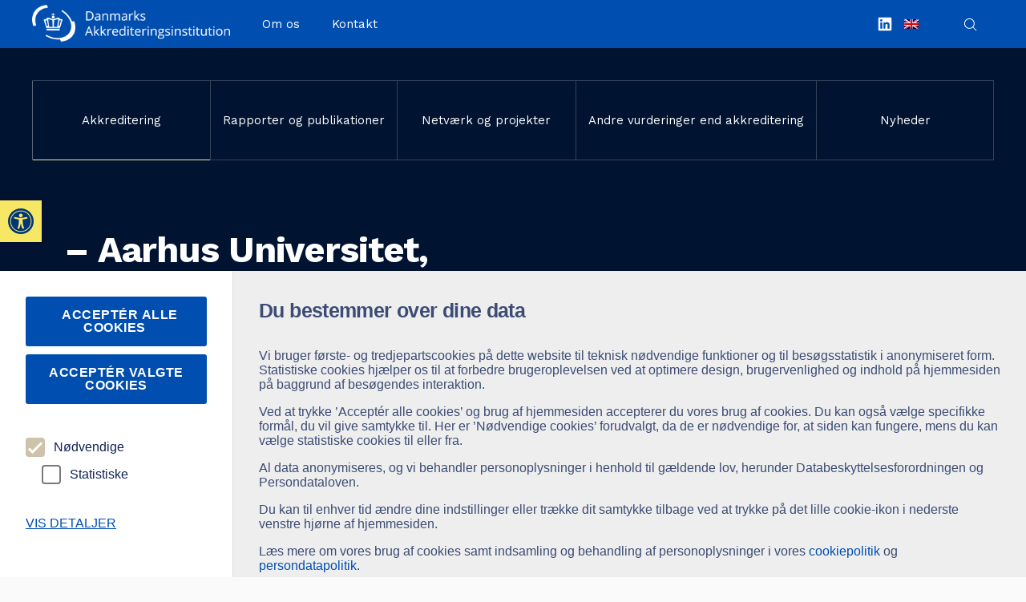

--- FILE ---
content_type: text/html; charset=UTF-8
request_url: https://akkr.dk/akkreditering/arkiv-gennemforte-institutionsakkrediteringer/aarhus-universitet-genakkreditering/
body_size: 23881
content:
<!DOCTYPE html>
<html id="top" lang="da-DK">

<head>
    <meta charset="UTF-8">

    <meta name="viewport" content="width=device-width, initial-scale=1, minimum-scale=1">
    <meta name="theme-color" content="#ffffff">

  <meta name='robots' content='index, follow, max-image-preview:large, max-snippet:-1, max-video-preview:-1' />

	<!-- This site is optimized with the Yoast SEO plugin v26.7 - https://yoast.com/wordpress/plugins/seo/ -->
	<title>- Aarhus Universitet, genakkreditering - Danmarks Akkrediteringsinstitution</title>
	<link rel="canonical" href="https://akkr.dk/akkreditering/arkiv-gennemforte-institutionsakkrediteringer/aarhus-universitet-genakkreditering/" />
	<meta property="og:locale" content="da_DK" />
	<meta property="og:type" content="article" />
	<meta property="og:title" content="- Aarhus Universitet, genakkreditering - Danmarks Akkrediteringsinstitution" />
	<meta property="og:url" content="https://akkr.dk/akkreditering/arkiv-gennemforte-institutionsakkrediteringer/aarhus-universitet-genakkreditering/" />
	<meta property="og:site_name" content="Danmarks Akkrediteringsinstitution" />
	<meta property="article:modified_time" content="2018-12-03T12:12:35+00:00" />
	<meta property="og:image" content="https://akkr.dk/wp-content/filer/akkr/AU-panel-i-god-form.jpg" />
	<meta property="og:image:width" content="1500" />
	<meta property="og:image:height" content="551" />
	<meta property="og:image:type" content="image/jpeg" />
	<meta name="twitter:card" content="summary_large_image" />
	<script type="application/ld+json" class="yoast-schema-graph">{"@context":"https://schema.org","@graph":[{"@type":"WebPage","@id":"https://akkr.dk/akkreditering/arkiv-gennemforte-institutionsakkrediteringer/aarhus-universitet-genakkreditering/","url":"https://akkr.dk/akkreditering/arkiv-gennemforte-institutionsakkrediteringer/aarhus-universitet-genakkreditering/","name":"- Aarhus Universitet, genakkreditering - Danmarks Akkrediteringsinstitution","isPartOf":{"@id":"https://akkr.dk/#website"},"primaryImageOfPage":{"@id":"https://akkr.dk/akkreditering/arkiv-gennemforte-institutionsakkrediteringer/aarhus-universitet-genakkreditering/#primaryimage"},"image":{"@id":"https://akkr.dk/akkreditering/arkiv-gennemforte-institutionsakkrediteringer/aarhus-universitet-genakkreditering/#primaryimage"},"thumbnailUrl":"https://akkr.dk/wp-content/filer/akkr/AU-panel-i-god-form.jpg","datePublished":"2018-08-31T09:26:47+00:00","dateModified":"2018-12-03T12:12:35+00:00","breadcrumb":{"@id":"https://akkr.dk/akkreditering/arkiv-gennemforte-institutionsakkrediteringer/aarhus-universitet-genakkreditering/#breadcrumb"},"inLanguage":"da-DK","potentialAction":[{"@type":"ReadAction","target":["https://akkr.dk/akkreditering/arkiv-gennemforte-institutionsakkrediteringer/aarhus-universitet-genakkreditering/"]}]},{"@type":"ImageObject","inLanguage":"da-DK","@id":"https://akkr.dk/akkreditering/arkiv-gennemforte-institutionsakkrediteringer/aarhus-universitet-genakkreditering/#primaryimage","url":"https://akkr.dk/wp-content/filer/akkr/AU-panel-i-god-form.jpg","contentUrl":"https://akkr.dk/wp-content/filer/akkr/AU-panel-i-god-form.jpg","width":1500,"height":551},{"@type":"BreadcrumbList","@id":"https://akkr.dk/akkreditering/arkiv-gennemforte-institutionsakkrediteringer/aarhus-universitet-genakkreditering/#breadcrumb","itemListElement":[{"@type":"ListItem","position":1,"name":"Home","item":"https://akkr.dk/"},{"@type":"ListItem","position":2,"name":"Akkreditering i Danmark","item":"https://akkr.dk/akkreditering/"},{"@type":"ListItem","position":3,"name":"Arkiv, gennemførte institutionsakkrediteringer","item":"https://akkr.dk/akkreditering/arkiv-gennemforte-institutionsakkrediteringer/"},{"@type":"ListItem","position":4,"name":"&#8211; Aarhus Universitet, genakkreditering"}]},{"@type":"WebSite","@id":"https://akkr.dk/#website","url":"https://akkr.dk/","name":"Danmarks Akkrediteringsinstitution","description":"Kvalitet og relevans","potentialAction":[{"@type":"SearchAction","target":{"@type":"EntryPoint","urlTemplate":"https://akkr.dk/?s={search_term_string}"},"query-input":{"@type":"PropertyValueSpecification","valueRequired":true,"valueName":"search_term_string"}}],"inLanguage":"da-DK"}]}</script>
	<!-- / Yoast SEO plugin. -->


<link rel='dns-prefetch' href='//cdnjs.cloudflare.com' />
<link rel='dns-prefetch' href='//cdn.jsdelivr.net' />
<link rel='dns-prefetch' href='//fonts.googleapis.com' />
<link rel="alternate" type="application/rss+xml" title="Danmarks Akkrediteringsinstitution &raquo; Feed" href="https://akkr.dk/feed/" />
<link rel="alternate" type="application/rss+xml" title="Danmarks Akkrediteringsinstitution &raquo;-kommentar-feed" href="https://akkr.dk/comments/feed/" />
<link rel="alternate" title="oEmbed (JSON)" type="application/json+oembed" href="https://akkr.dk/wp-json/oembed/1.0/embed?url=https%3A%2F%2Fakkr.dk%2Fakkreditering%2Farkiv-gennemforte-institutionsakkrediteringer%2Faarhus-universitet-genakkreditering%2F" />
<link rel="alternate" title="oEmbed (XML)" type="text/xml+oembed" href="https://akkr.dk/wp-json/oembed/1.0/embed?url=https%3A%2F%2Fakkr.dk%2Fakkreditering%2Farkiv-gennemforte-institutionsakkrediteringer%2Faarhus-universitet-genakkreditering%2F&#038;format=xml" />
            <link rel="preconnect" href="https://fonts.gstatic.com" crossorigin>
		            <link rel="preload" href="https://fonts.googleapis.com/css2?family=Work+Sans:wght@400;700&amp;family=Work+Sans:wght@400;700&amp;display=swap" as="style" crossorigin>
		<style id='wp-img-auto-sizes-contain-inline-css'>
img:is([sizes=auto i],[sizes^="auto," i]){contain-intrinsic-size:3000px 1500px}
/*# sourceURL=wp-img-auto-sizes-contain-inline-css */
</style>
<link rel='stylesheet' id='google-fonts-css' href='https://fonts.googleapis.com/css2?family=Work+Sans:wght@400;700&#038;family=Work+Sans:wght@400;700&#038;display=swap' media='all' crossorigin />
<link rel='stylesheet' id='wp-block-library-css' href='https://akkr.dk/wp-includes/css/dist/block-library/style.min.css?ver=6.9' media='all' />
<style id='global-styles-inline-css'>
:root{--wp--preset--aspect-ratio--square: 1;--wp--preset--aspect-ratio--4-3: 4/3;--wp--preset--aspect-ratio--3-4: 3/4;--wp--preset--aspect-ratio--3-2: 3/2;--wp--preset--aspect-ratio--2-3: 2/3;--wp--preset--aspect-ratio--16-9: 16/9;--wp--preset--aspect-ratio--9-16: 9/16;--wp--preset--color--black: #000000;--wp--preset--color--cyan-bluish-gray: #abb8c3;--wp--preset--color--white: #ffffff;--wp--preset--color--pale-pink: #f78da7;--wp--preset--color--vivid-red: #cf2e2e;--wp--preset--color--luminous-vivid-orange: #ff6900;--wp--preset--color--luminous-vivid-amber: #fcb900;--wp--preset--color--light-green-cyan: #7bdcb5;--wp--preset--color--vivid-green-cyan: #00d084;--wp--preset--color--pale-cyan-blue: #8ed1fc;--wp--preset--color--vivid-cyan-blue: #0693e3;--wp--preset--color--vivid-purple: #9b51e0;--wp--preset--color--cnt: #0f2355;--wp--preset--color--cnt-ac: #2850aa;--wp--preset--color--cnt-bg: #ffffff;--wp--preset--gradient--vivid-cyan-blue-to-vivid-purple: linear-gradient(135deg,rgb(6,147,227) 0%,rgb(155,81,224) 100%);--wp--preset--gradient--light-green-cyan-to-vivid-green-cyan: linear-gradient(135deg,rgb(122,220,180) 0%,rgb(0,208,130) 100%);--wp--preset--gradient--luminous-vivid-amber-to-luminous-vivid-orange: linear-gradient(135deg,rgb(252,185,0) 0%,rgb(255,105,0) 100%);--wp--preset--gradient--luminous-vivid-orange-to-vivid-red: linear-gradient(135deg,rgb(255,105,0) 0%,rgb(207,46,46) 100%);--wp--preset--gradient--very-light-gray-to-cyan-bluish-gray: linear-gradient(135deg,rgb(238,238,238) 0%,rgb(169,184,195) 100%);--wp--preset--gradient--cool-to-warm-spectrum: linear-gradient(135deg,rgb(74,234,220) 0%,rgb(151,120,209) 20%,rgb(207,42,186) 40%,rgb(238,44,130) 60%,rgb(251,105,98) 80%,rgb(254,248,76) 100%);--wp--preset--gradient--blush-light-purple: linear-gradient(135deg,rgb(255,206,236) 0%,rgb(152,150,240) 100%);--wp--preset--gradient--blush-bordeaux: linear-gradient(135deg,rgb(254,205,165) 0%,rgb(254,45,45) 50%,rgb(107,0,62) 100%);--wp--preset--gradient--luminous-dusk: linear-gradient(135deg,rgb(255,203,112) 0%,rgb(199,81,192) 50%,rgb(65,88,208) 100%);--wp--preset--gradient--pale-ocean: linear-gradient(135deg,rgb(255,245,203) 0%,rgb(182,227,212) 50%,rgb(51,167,181) 100%);--wp--preset--gradient--electric-grass: linear-gradient(135deg,rgb(202,248,128) 0%,rgb(113,206,126) 100%);--wp--preset--gradient--midnight: linear-gradient(135deg,rgb(2,3,129) 0%,rgb(40,116,252) 100%);--wp--preset--font-size--small: 14px;--wp--preset--font-size--medium: 16px;--wp--preset--font-size--large: 20px;--wp--preset--font-size--x-large: 42px;--wp--preset--font-size--xlarge: 24px;--wp--preset--font-size--xxlarge: 28px;--wp--preset--font-size--huge: 32px;--wp--preset--spacing--20: 0.44rem;--wp--preset--spacing--30: 0.67rem;--wp--preset--spacing--40: 1rem;--wp--preset--spacing--50: 1.5rem;--wp--preset--spacing--60: 2.25rem;--wp--preset--spacing--70: 3.38rem;--wp--preset--spacing--80: 5.06rem;--wp--preset--shadow--natural: 6px 6px 9px rgba(0, 0, 0, 0.2);--wp--preset--shadow--deep: 12px 12px 50px rgba(0, 0, 0, 0.4);--wp--preset--shadow--sharp: 6px 6px 0px rgba(0, 0, 0, 0.2);--wp--preset--shadow--outlined: 6px 6px 0px -3px rgb(255, 255, 255), 6px 6px rgb(0, 0, 0);--wp--preset--shadow--crisp: 6px 6px 0px rgb(0, 0, 0);}:where(.is-layout-flex){gap: 0.5em;}:where(.is-layout-grid){gap: 0.5em;}body .is-layout-flex{display: flex;}.is-layout-flex{flex-wrap: wrap;align-items: center;}.is-layout-flex > :is(*, div){margin: 0;}body .is-layout-grid{display: grid;}.is-layout-grid > :is(*, div){margin: 0;}:where(.wp-block-columns.is-layout-flex){gap: 2em;}:where(.wp-block-columns.is-layout-grid){gap: 2em;}:where(.wp-block-post-template.is-layout-flex){gap: 1.25em;}:where(.wp-block-post-template.is-layout-grid){gap: 1.25em;}.has-black-color{color: var(--wp--preset--color--black) !important;}.has-cyan-bluish-gray-color{color: var(--wp--preset--color--cyan-bluish-gray) !important;}.has-white-color{color: var(--wp--preset--color--white) !important;}.has-pale-pink-color{color: var(--wp--preset--color--pale-pink) !important;}.has-vivid-red-color{color: var(--wp--preset--color--vivid-red) !important;}.has-luminous-vivid-orange-color{color: var(--wp--preset--color--luminous-vivid-orange) !important;}.has-luminous-vivid-amber-color{color: var(--wp--preset--color--luminous-vivid-amber) !important;}.has-light-green-cyan-color{color: var(--wp--preset--color--light-green-cyan) !important;}.has-vivid-green-cyan-color{color: var(--wp--preset--color--vivid-green-cyan) !important;}.has-pale-cyan-blue-color{color: var(--wp--preset--color--pale-cyan-blue) !important;}.has-vivid-cyan-blue-color{color: var(--wp--preset--color--vivid-cyan-blue) !important;}.has-vivid-purple-color{color: var(--wp--preset--color--vivid-purple) !important;}.has-black-background-color{background-color: var(--wp--preset--color--black) !important;}.has-cyan-bluish-gray-background-color{background-color: var(--wp--preset--color--cyan-bluish-gray) !important;}.has-white-background-color{background-color: var(--wp--preset--color--white) !important;}.has-pale-pink-background-color{background-color: var(--wp--preset--color--pale-pink) !important;}.has-vivid-red-background-color{background-color: var(--wp--preset--color--vivid-red) !important;}.has-luminous-vivid-orange-background-color{background-color: var(--wp--preset--color--luminous-vivid-orange) !important;}.has-luminous-vivid-amber-background-color{background-color: var(--wp--preset--color--luminous-vivid-amber) !important;}.has-light-green-cyan-background-color{background-color: var(--wp--preset--color--light-green-cyan) !important;}.has-vivid-green-cyan-background-color{background-color: var(--wp--preset--color--vivid-green-cyan) !important;}.has-pale-cyan-blue-background-color{background-color: var(--wp--preset--color--pale-cyan-blue) !important;}.has-vivid-cyan-blue-background-color{background-color: var(--wp--preset--color--vivid-cyan-blue) !important;}.has-vivid-purple-background-color{background-color: var(--wp--preset--color--vivid-purple) !important;}.has-black-border-color{border-color: var(--wp--preset--color--black) !important;}.has-cyan-bluish-gray-border-color{border-color: var(--wp--preset--color--cyan-bluish-gray) !important;}.has-white-border-color{border-color: var(--wp--preset--color--white) !important;}.has-pale-pink-border-color{border-color: var(--wp--preset--color--pale-pink) !important;}.has-vivid-red-border-color{border-color: var(--wp--preset--color--vivid-red) !important;}.has-luminous-vivid-orange-border-color{border-color: var(--wp--preset--color--luminous-vivid-orange) !important;}.has-luminous-vivid-amber-border-color{border-color: var(--wp--preset--color--luminous-vivid-amber) !important;}.has-light-green-cyan-border-color{border-color: var(--wp--preset--color--light-green-cyan) !important;}.has-vivid-green-cyan-border-color{border-color: var(--wp--preset--color--vivid-green-cyan) !important;}.has-pale-cyan-blue-border-color{border-color: var(--wp--preset--color--pale-cyan-blue) !important;}.has-vivid-cyan-blue-border-color{border-color: var(--wp--preset--color--vivid-cyan-blue) !important;}.has-vivid-purple-border-color{border-color: var(--wp--preset--color--vivid-purple) !important;}.has-vivid-cyan-blue-to-vivid-purple-gradient-background{background: var(--wp--preset--gradient--vivid-cyan-blue-to-vivid-purple) !important;}.has-light-green-cyan-to-vivid-green-cyan-gradient-background{background: var(--wp--preset--gradient--light-green-cyan-to-vivid-green-cyan) !important;}.has-luminous-vivid-amber-to-luminous-vivid-orange-gradient-background{background: var(--wp--preset--gradient--luminous-vivid-amber-to-luminous-vivid-orange) !important;}.has-luminous-vivid-orange-to-vivid-red-gradient-background{background: var(--wp--preset--gradient--luminous-vivid-orange-to-vivid-red) !important;}.has-very-light-gray-to-cyan-bluish-gray-gradient-background{background: var(--wp--preset--gradient--very-light-gray-to-cyan-bluish-gray) !important;}.has-cool-to-warm-spectrum-gradient-background{background: var(--wp--preset--gradient--cool-to-warm-spectrum) !important;}.has-blush-light-purple-gradient-background{background: var(--wp--preset--gradient--blush-light-purple) !important;}.has-blush-bordeaux-gradient-background{background: var(--wp--preset--gradient--blush-bordeaux) !important;}.has-luminous-dusk-gradient-background{background: var(--wp--preset--gradient--luminous-dusk) !important;}.has-pale-ocean-gradient-background{background: var(--wp--preset--gradient--pale-ocean) !important;}.has-electric-grass-gradient-background{background: var(--wp--preset--gradient--electric-grass) !important;}.has-midnight-gradient-background{background: var(--wp--preset--gradient--midnight) !important;}.has-small-font-size{font-size: var(--wp--preset--font-size--small) !important;}.has-medium-font-size{font-size: var(--wp--preset--font-size--medium) !important;}.has-large-font-size{font-size: var(--wp--preset--font-size--large) !important;}.has-x-large-font-size{font-size: var(--wp--preset--font-size--x-large) !important;}
/*# sourceURL=global-styles-inline-css */
</style>

<style id='classic-theme-styles-inline-css'>
/*! This file is auto-generated */
.wp-block-button__link{color:#fff;background-color:#32373c;border-radius:9999px;box-shadow:none;text-decoration:none;padding:calc(.667em + 2px) calc(1.333em + 2px);font-size:1.125em}.wp-block-file__button{background:#32373c;color:#fff;text-decoration:none}
/*# sourceURL=/wp-includes/css/classic-themes.min.css */
</style>
<link rel='stylesheet' id='password-modal-css-css' href='https://akkr.dk/wp-content/plugins/jx-password-policy/jx-password-policy.css?ver=6.9' media='all' />
<link rel='stylesheet' id='font-awesome-v4shim-css' href='https://akkr.dk/wp-content/plugins/types/vendor/toolset/toolset-common/res/lib/font-awesome/css/v4-shims.css?ver=5.13.0' media='screen' />
<link rel='stylesheet' id='font-awesome-css' href='https://akkr.dk/wp-content/plugins/types/vendor/toolset/toolset-common/res/lib/font-awesome/css/all.css?ver=5.13.0' media='screen' />
<link rel='stylesheet' id='xtendpress-cookie-css' href='https://akkr.dk/wp-content/plugins/xtendpress-cookie/public/css/xtendpress-cookie-public.css?ver=1.0.1' media='all' />
<link rel='stylesheet' id='xtendpress-cookie_scopedBuefy-css' href='https://akkr.dk/wp-content/plugins/xtendpress-cookie/public/css/scopedBuefy.css?ver=1.0.1' media='all' />
<link rel='stylesheet' id='if-menu-site-css-css' href='https://akkr.dk/wp-content/plugins/if-menu/assets/if-menu-site.css?ver=6.9' media='all' />
<link rel='stylesheet' id='pojo-a11y-css' href='https://akkr.dk/wp-content/plugins/pojo-accessibility/modules/legacy/assets/css/style.min.css?ver=1.0.0' media='all' />
<link rel='stylesheet' id='ai-css' href='https://akkr.dk/wp-content/themes/ai/css/base.css?ver=1.0.5' media='all' />
<link rel='stylesheet' id='vc_plugin_table_style_css-css' href='https://akkr.dk/wp-content/plugins/easy-tables-vc/assets/css/style.css?ver=1.0.0' media='all' />
<link rel='stylesheet' id='vc_plugin_themes_css-css' href='https://akkr.dk/wp-content/plugins/easy-tables-vc/assets/css/themes.css?ver=6.9' media='all' />
<link rel='stylesheet' id='ai-akkr-css' href='https://akkr.dk/wp-content/themes/ai-akkr/style.css?ver=1.0.5' media='all' />
<link rel='stylesheet' id='bsf-Defaults-css' href='https://akkr.dk/wp-content/filer/akkr/smile_fonts/Defaults/Defaults.css?ver=6.9' media='all' />
<link rel='stylesheet' id='js_composer_front-css' href='https://akkr.dk/wp-content/plugins/js_composer/assets/css/js_composer.min.css?ver=8.7.2' media='all' />
<link rel='stylesheet' id='slick-styles-accessible-css' href='//cdn.jsdelivr.net/npm/@accessible360/accessible-slick@1.0.1/slick/slick.min.css?ver=6.9' media='all' />
<link rel='stylesheet' id='slick-styles-css' href='//cdn.jsdelivr.net/npm/@accessible360/accessible-slick@1.0.1/slick/accessible-slick-theme.min.css?ver=6.9' media='all' />
<script src="https://akkr.dk/wp-content/plugins/xtendpress-cookie/public/js/vue.min.js?ver=1" id="vue-js-js"></script>
<script src="https://akkr.dk/wp-content/plugins/xtendpress-cookie/public/js/buefy.min.js?ver=1" id="buefy-js-js"></script>
<script src="https://akkr.dk/wp-content/plugins/xtendpress-cookie/public/js/lodash.js?ver=1" id="lodash-js-js"></script>
<script src="https://cdnjs.cloudflare.com/ajax/libs/axios/0.19.0/axios.min.js?ver=1" id="axios-js-js"></script>
<script src="https://akkr.dk/wp-includes/js/jquery/jquery.min.js?ver=3.7.1" id="jquery-core-js"></script>
<script src="//cdn.jsdelivr.net/npm/@accessible360/accessible-slick@1.0.1/slick/slick.js?ver=6.9" id="slick-js-js"></script>
<script></script><link rel="https://api.w.org/" href="https://akkr.dk/wp-json/" /><link rel="alternate" title="JSON" type="application/json" href="https://akkr.dk/wp-json/wp/v2/pages/15693" /><link rel="EditURI" type="application/rsd+xml" title="RSD" href="https://akkr.dk/xmlrpc.php?rsd" />
<link rel='shortlink' href='https://akkr.dk/?p=15693' />
<style type="text/css">
#pojo-a11y-toolbar .pojo-a11y-toolbar-toggle a{ background-color: #f6e764;	color: #003578;}
#pojo-a11y-toolbar .pojo-a11y-toolbar-overlay, #pojo-a11y-toolbar .pojo-a11y-toolbar-overlay ul.pojo-a11y-toolbar-items.pojo-a11y-links{ border-color: #f6e764;}
body.pojo-a11y-focusable a:focus{ outline-style: solid !important;	outline-width: 1px !important;	outline-color: #FF0000 !important;}
#pojo-a11y-toolbar{ top: 250px !important;}
#pojo-a11y-toolbar .pojo-a11y-toolbar-overlay{ background-color: #ffffff;}
#pojo-a11y-toolbar .pojo-a11y-toolbar-overlay ul.pojo-a11y-toolbar-items li.pojo-a11y-toolbar-item a, #pojo-a11y-toolbar .pojo-a11y-toolbar-overlay p.pojo-a11y-toolbar-title{ color: #333333;}
#pojo-a11y-toolbar .pojo-a11y-toolbar-overlay ul.pojo-a11y-toolbar-items li.pojo-a11y-toolbar-item a.active{ background-color: #4054b2;	color: #ffffff;}
@media (max-width: 767px) { #pojo-a11y-toolbar { top: 50px !important; } }</style><meta name="generator" content="Powered by WPBakery Page Builder - drag and drop page builder for WordPress."/>
<link rel="icon" href="https://akkr.dk/wp-content/filer/akkr/cropped-fav-32x32.png" sizes="32x32" />
<link rel="icon" href="https://akkr.dk/wp-content/filer/akkr/cropped-fav-192x192.png" sizes="192x192" />
<link rel="apple-touch-icon" href="https://akkr.dk/wp-content/filer/akkr/cropped-fav-180x180.png" />
<meta name="msapplication-TileImage" content="https://akkr.dk/wp-content/filer/akkr/cropped-fav-270x270.png" />
		<style id="wp-custom-css">
			.page-template-template-homepage .fy-heading-container {
   display: none !important;
}

.page-template-template-homepage-php .upb_row_bg:after {
  content: ""; 
    position: absolute;
    top: 0;
    left: 0;
    width: 100%;
    height: 100%;
    background-image: linear-gradient(180deg, rgba(0, 20, 50, 0.8), rgba(0, 20, 50, 0.5));

}

html .slick-slide .fpn {
  display: none !important;
}

html .slick-slide.slick-active .fpn {
  display: block !important;
}		</style>
		<noscript><style> .wpb_animate_when_almost_visible { opacity: 1; }</style></noscript></head>

<body class="wp-singular page-template page-template-template-ia-re page-template-template-ia-re-php page page-id-15693 page-child parent-pageid-12837 wp-embed-responsive wp-theme-ai wp-child-theme-ai-akkr chrome image-loading-skeleton loading-none loading-transition-none bar header-width-default header-layout-left header-sticky-enabled header-border header-socials-disabled header-sticky-shadow navigation-align-stretch navigation-background-transparent heading-width-full heading-position-behind heading-vertical-bottom heading-horizontal-left heading-gradient-top post-overlay-reversed post-appearance-classic menu-layout-default footer-enabled footer-padding-top js-sticky-container wpb-js-composer js-comp-ver-8.7.2 vc_responsive">


<nav id="skip-links" class="fy-skip-links" aria-label="Skip Links">
    <ul>
        <li><a href="#navigation">Gå til menu</a></li>
        <li><a href="#content">Gå til indhold</a></li>
		            <li><a href="#footer">Gå til sidefod</a></li>
		    </ul>
</nav>

    <aside id="search-box"
           class="fy-search fy-off--search fy-off js-off search-aside"
           data-off="search"
           data-off-breakpoint="all"
           data-off-position="top"
           data-off-relocate="false"
           aria-labelledby="search-heading"
           aria-hidden="true">

        <div class="fy-search__container fy-centerer fy-centerer-50"a>

            <div class="fy-search__form fy-off__form cs-search">

                    <h3 id="search-heading">Søg</h3>
					
<form role="search" method="get" action="https://akkr.dk/">
    <div class="fy-field fy-field-search">
        <label for="search" class="fy-label screen-reader-text">
			Search        </label>

        <input id="search" type="text" class="fy-input" placeholder="Search ..." value=""
               name="s" required>

        <button type="submit" class="fy-button">
			<svg class="icon" width="24" height="24" xmlns="http://www.w3.org/2000/svg" viewBox="0 0 24 24"
     role="img" aria-label="Search" focusable="false">
    <path class="shape" d="M19.217,19.511l-3.924-3.925c2.187-2.554,2.1-6.386-0.318-8.804c-2.538-2.538-6.654-2.538-9.192,0
			c-2.539,2.539-2.539,6.654,0,9.192c2.417,2.418,6.249,2.505,8.803,0.318l3.924,3.925c0.195,0.195,0.513,0.195,0.707,0
			C19.412,20.022,19.412,19.706,19.217,19.511z M14.268,15.268c-2.147,2.148-5.63,2.148-7.778,0c-2.148-2.147-2.148-5.63,0-7.778
			c2.148-2.147,5.63-2.147,7.778,0C16.416,9.638,16.416,13.12,14.268,15.268z"/>
</svg>
            <span class="screen-reader-text">Search</span>
        </button>
    </div>
</form>
            </div>

            <button type="button" class="fy-search__close fy-off__close js-off__close search-close"
                    aria-controls="search-close">
				<svg class="icon" width="24" height="24" viewBox="0 0 24 24" xmlns="http://www.w3.org/2000/svg"
     role="img" aria-label="Close" focusable="false">
    <polygon class="shape" points="20.4,4.4 19.6,3.6 12,11.3 4.4,3.6 3.6,4.4 11.3,12 3.6,19.6 4.4,20.4 12,12.7 19.6,20.4 20.4,19.6 12.7,12"/>
</svg>
                <span class="screen-reader-text">Close</span>
            </button>

			
        </div>

    </aside>



<div id="site" class="fy-container js-site">

    <div class="fy-canvas">

        
<header class="fy-header fy-header-left is-on-top js-header js-sticky js-autohide"
        itemscope itemtype="https://schema.org/WPHeader">

	
    <div id="bar" class="fy-bar js-bar">

        <div class="fy-bar-container">

            <div class="fy-flex-container fy-flex-container-center fy-flex-gutter-0">



                <div class="fy-navigation-column fy-flex-column-auto js-navigation-container">
                    <a href="https://akkr.dk/" rel="home" title="Danmarks Akkrediteringsinstitution &mdash; Kvalitet og relevans"><img class="fy-logo-img fy-tablet-hide fy-phone-hide fy-logo-img-custom "
                     alt="Danmarks Akkrediteringsinstitution"
                     src="https://akkr.dk/wp-content/themes/ai-akkr/img/ailogo.png">
                    </a>
					
<div class="fy-navigation-mobile-container-bar js-navigation" data-navigation="navigation-bar" data-position="left">

    <button class="fy-navigation-close-bar js-navigation-close" data-navigation="navigation-bar">
		<svg class="icon" width="24" height="24" viewBox="0 0 24 24" xmlns="http://www.w3.org/2000/svg"
     role="img" aria-label="Close" focusable="false">
    <polygon class="shape" points="20.4,4.4 19.6,3.6 12,11.3 4.4,3.6 3.6,4.4 11.3,12 3.6,19.6 4.4,20.4 12,12.7 19.6,20.4 20.4,19.6 12.7,12"/>
</svg>
        <span class="screen-reader-text">Close</span>
    </button>

    <nav class="fy-navigation-bar" itemscope itemtype="https://schema.org/SiteNavigationElement"
         aria-label="Bar Navigation">
		<ul id="navigation-bar" class="fy-navigation-list-bar fy-navigation-mobile-list-bar fy-navigation-list fy-navigation-mobile-list"><li id="menu-item-18934" class="menu-item menu-item-type-post_type menu-item-object-page menu-item-has-children menu-item-18934"><a href="https://akkr.dk/om/">Om os</a>
<ul class="sub-menu">
	<li id="menu-item-18935" class="menu-item menu-item-type-post_type menu-item-object-page menu-item-18935"><a href="https://akkr.dk/om/">Om Danmarks Akkrediteringsinstitution</a></li>
	<li id="menu-item-18939" class="menu-item menu-item-type-post_type menu-item-object-page menu-item-18939"><a href="https://akkr.dk/om/lovgivning/">Lovgivning</a></li>
	<li id="menu-item-18941" class="menu-item menu-item-type-post_type menu-item-object-page menu-item-18941"><a href="https://akkr.dk/om/arsrapport/">Årsrapport</a></li>
	<li id="menu-item-18942" class="menu-item menu-item-type-post_type menu-item-object-page menu-item-18942"><a href="https://akkr.dk/om/kvalitetssikring-af-danmarks-akkrediteringsinstitution/">Kvalitetssikring af Danmarks Akkrediteringsinstitution</a></li>
	<li id="menu-item-18943" class="menu-item menu-item-type-post_type menu-item-object-page menu-item-18943"><a href="https://akkr.dk/om/kontrakter/">Kontrakter</a></li>
</ul>
</li>
<li id="menu-item-18944" class="menu-item menu-item-type-post_type menu-item-object-page menu-item-has-children menu-item-18944"><a href="https://akkr.dk/kontakt/">Kontakt</a>
<ul class="sub-menu">
	<li id="menu-item-18945" class="menu-item menu-item-type-post_type menu-item-object-page menu-item-18945"><a href="https://akkr.dk/kontakt/">Kontakt</a></li>
	<li id="menu-item-18946" class="menu-item menu-item-type-post_type menu-item-object-page menu-item-18946"><a href="https://akkr.dk/kontakt/medarbejdere/">Medarbejdere</a></li>
	<li id="menu-item-18947" class="menu-item menu-item-type-post_type menu-item-object-page menu-item-18947"><a href="https://akkr.dk/kontakt/kommunikation-og-presse/">Kommunikation og presse</a></li>
	<li id="menu-item-18948" class="menu-item menu-item-type-post_type menu-item-object-page menu-item-18948"><a href="https://akkr.dk/kontakt/find-vej/">Find vej</a></li>
	<li id="menu-item-18949" class="menu-item menu-item-type-post_type menu-item-object-page menu-item-18949"><a href="https://akkr.dk/cookies/">Cookies</a></li>
</ul>
</li>
</ul>    </nav>

</div><button class="fy-navigation-trigger-bar js-navigation-trigger" data-navigation="navigation-bar" aria-controls="navigation-bar" aria-expanded="false">
	<svg class="icon" width="24" height="24" xmlns="http://www.w3.org/2000/svg" viewBox="0 0 24 24"
     role="img" aria-label="Navigation" focusable="false">
    <rect class="shape shape-3" x="2" y="19" width="20" height="1"/>
    <rect class="shape shape-2" x="2" y="12" width="20" height="1"/>
    <rect class="shape shape-1" x="2" y="5" width="20" height="1"/>
</svg>
    <span class="screen-reader-text">Bar Navigation</span>
</button>
                </div>

                <style>
                    .fy-logo-img-custom {
                        max-height: 46px;
                        float: left;
                        position: relative;
                        top: 6px;
                    }
                </style>    

				                    <div class="fy-socials-column fy-flex-column">
                            <nav class="fy-socials cs-socials" itemscope itemtype="https://schema.org/SiteNavigationElement"
         aria-label="Social Networks">
		            <ul>
				                        <li class="fy-social-linkedin">
                            <a href="https://www.linkedin.com/company/danmarks-akkrediteringsinstitution/?originalSubdomain=dk"
                               title="LinkedIn"
                               target="_blank"
                               rel="noopener">
								                                    <div class="fy-icon">
										<svg class="icon linkedin" width="24" height="24" xmlns="http://www.w3.org/2000/svg" viewBox="0 0 24 24" role="img" aria-label="LinkedIn">
    <path d="M21.369,1.002v0.002H2.625C1.739,0.993,1.012,1.703,1.001,2.589v18.823c0.011,0.886,0.737,1.596,1.623,1.587h18.745
			C22.258,23.01,22.986,22.3,23,21.412V2.588C22.986,1.7,22.258,0.99,21.369,1.002z M7.525,19.745H4.263V9.248h3.263V19.745z
			 M5.896,7.813c-1.044,0-1.892-0.847-1.892-1.892S4.851,4.03,5.895,4.03s1.892,0.847,1.892,1.892
			C7.787,6.966,6.94,7.813,5.896,7.813z M19.744,19.745h-3.259v-5.104c0-1.217-0.021-2.784-1.695-2.784
			c-1.698,0-1.957,1.326-1.957,2.695v5.193h-3.26V9.248h3.129v1.435h0.044c0.639-1.091,1.824-1.742,3.088-1.695
			c3.303,0,3.912,2.173,3.912,4.999L19.744,19.745z"></path>
</svg>
                                    </div>
								                                <span class="screen-reader-text">New Window</span>
                            </a>
                        </li>
					            </ul>
		    </nav>
                    </div>

                        <div class="fy-socials-column fy-flex-column">
                            <ul class="fy-socials" style="padding: 0px;">
                                <li class="fy-toolbar-item-search" style="list-style: none;">
                                    <a aria-hidden="true"  focusable="false" tabindex="-1"  role="link"> 
                                        <button aria-hidden="true"  focusable="false" tabindex="-1" style="padding: 10px;"type="button" class="js-off__trigger search-trigger" data-off="search" aria-controls="toolbar-search" aria-expanded="false">
                                        <svg aria-hidden="true"  class="icon" width="24" height="24" xmlns="http://www.w3.org/2000/svg" viewBox="0 0 24 24" role="img" aria-label="Search" focusable="false" tabindex="-1">
                                            <path class="shape" d="M19.217,19.511l-3.924-3.925c2.187-2.554,2.1-6.386-0.318-8.804c-2.538-2.538-6.654-2.538-9.192,0
                                                    c-2.539,2.539-2.539,6.654,0,9.192c2.417,2.418,6.249,2.505,8.803,0.318l3.924,3.925c0.195,0.195,0.513,0.195,0.707,0
                                                    C19.412,20.022,19.412,19.706,19.217,19.511z M14.268,15.268c-2.147,2.148-5.63,2.148-7.778,0c-2.148-2.147-2.148-5.63,0-7.778
                                                    c2.148-2.147,5.63-2.147,7.778,0C16.416,9.638,16.416,13.12,14.268,15.268z"></path>
                                        </svg>
                                        <span aria-hidden="true" focusable="false" tabindex="-1" class="screen-reader-text">Search</span>
                                    </button>
                                    </a>
                                 </li>
                                 </ul>
                        </div> 

                    
				
            </div>

        </div>

    </div>


    <div class="fy-header-container">

        <div class="fy-flex-container fy-flex-container-center fy-flex-gutter-0">

            <!-- <div class="fy-logo-column fy-header-column fy-flex-column fy-flex-column-tablet-auto fy-phone-show fy-desktop-hide fy-tablet-show">
				    <div class="fy-logo cs-logo">
		
<a href="https://akkr.dk/" rel="home" title="Danmarks Akkrediteringsinstitution &mdash; Kvalitet og relevans">
			<img class="fy-logo-img"
             alt="Danmarks Akkrediteringsinstitution"
             width="321"
             height="60"
             src="https://akkr.dk/wp-content/themes/ai-akkr/img/ailogo.png">

	</a>
    </div>
            </div> -->
            <div class="fy-logo-column fy-header-column fy-flex-column fy-flex-column-tablet-auto xtendpress-is-mobile">
                    <div class="fy-logo cs-logo">
		
<a href="https://akkr.dk/" rel="home" title="Danmarks Akkrediteringsinstitution &mdash; Kvalitet og relevans">
			<img class="fy-logo-img"
             alt="Danmarks Akkrediteringsinstitution"
             width="321"
             height="60"
             src="https://akkr.dk/wp-content/themes/ai-akkr/img/ailogo.png">

	</a>
    </div>
            </div>

            <div class="fy-navigation-column fy-header-column fy-flex-column-auto fy-flex-column-tablet-0 js-navigation-container">
				
<div id="navigation" class="fy-navigation-container fy-navigation-mobile-container js-navigation" data-navigation="navigation" data-position="right">

    <button class="fy-navigation-close js-navigation-close" data-navigation="navigation">
		<svg class="icon" width="24" height="24" viewBox="0 0 24 24" xmlns="http://www.w3.org/2000/svg"
     role="img" aria-label="Close" focusable="false">
    <polygon class="shape" points="20.4,4.4 19.6,3.6 12,11.3 4.4,3.6 3.6,4.4 11.3,12 3.6,19.6 4.4,20.4 12,12.7 19.6,20.4 20.4,19.6 12.7,12"/>
</svg>
        <span class="screen-reader-text">Close</span>
    </button>

	
    <nav class="fy-navigation" itemscope itemtype="https://schema.org/SiteNavigationElement"
         aria-label="Primary Navigation">
		<ul id="navigation-primary" class="fy-navigation-list-primary fy-navigation-list fy-navigation-mobile-list"><li id="menu-item-18864" class="menu-item menu-item-type-post_type menu-item-object-page current-page-ancestor menu-item-has-children menu-item-18864"><a href="https://akkr.dk/akkreditering/">Akkreditering</a>
<ul class="sub-menu">
	<li id="menu-item-18866" class="menu-item menu-item-type-post_type menu-item-object-page menu-item-18866"><a href="https://akkr.dk/akkreditering/institutionsakkreditering/">Institutionsakkreditering</a></li>
	<li id="menu-item-18867" class="menu-item menu-item-type-post_type menu-item-object-page menu-item-has-children menu-item-18867"><a href="https://akkr.dk/akkreditering/ia/">Følg igangværende institutionsakkrediteringer</a>
	<ul class="sub-menu">
		<li id="menu-item-18868" class="menu-item menu-item-type-post_type menu-item-object-page current-page-ancestor menu-item-18868"><a href="https://akkr.dk/akkreditering/arkiv-gennemforte-institutionsakkrediteringer/">Arkiv, gennemførte institutionsakkrediteringer</a></li>
	</ul>
</li>
	<li id="menu-item-19350" class="menu-item menu-item-type-post_type menu-item-object-page menu-item-19350"><a href="https://akkr.dk/akkreditering/uddannelsesakkreditering/">Uddannelsesakkreditering</a></li>
	<li id="menu-item-18872" class="menu-item menu-item-type-post_type menu-item-object-page menu-item-18872"><a href="https://akkr.dk/akkreditering/paneler-i-akkreditering/">Paneler i akkreditering</a></li>
	<li id="menu-item-18873" class="menu-item menu-item-type-post_type menu-item-object-page menu-item-18873"><a href="https://akkr.dk/akkreditering/de-studerendes-rolle-i-akkrediteringer/">De studerendes rolle i akkrediteringer</a></li>
	<li id="menu-item-18874" class="menu-item menu-item-type-post_type menu-item-object-page menu-item-18874"><a href="https://akkr.dk/akkreditering/videregaende-uddannelser/">Videregående uddannelser</a></li>
</ul>
</li>
<li id="menu-item-19319" class="menu-item menu-item-type-post_type menu-item-object-page menu-item-has-children menu-item-19319"><a href="https://akkr.dk/rapporter-og-publikationer/">Rapporter og publikationer</a>
<ul class="sub-menu">
	<li id="menu-item-18879" class="menu-item menu-item-type-post_type menu-item-object-page menu-item-18879"><a href="https://akkr.dk/akkreditering/rapporter-til-radsmoder/">Rapporter til rådsmøder</a></li>
	<li id="menu-item-19320" class="menu-item menu-item-type-post_type menu-item-object-page menu-item-19320"><a href="https://akkr.dk/publikationer/">Publikationer</a></li>
</ul>
</li>
<li id="menu-item-18885" class="menu-item menu-item-type-post_type menu-item-object-page menu-item-has-children menu-item-18885"><a href="https://akkr.dk/netvaerk/">Netværk og projekter</a>
<ul class="sub-menu">
	<li id="menu-item-18886" class="menu-item menu-item-type-post_type menu-item-object-page menu-item-18886"><a href="https://akkr.dk/netvaerk/vidensprojekter-og-aktiviteter/">Vidensprojekter og aktiviteter</a></li>
	<li id="menu-item-18887" class="menu-item menu-item-type-post_type menu-item-object-page menu-item-18887"><a href="https://akkr.dk/studenterakkrediteringsrad-star/">STAR – De Studerendes Akkrediteringsråd</a></li>
	<li id="menu-item-18888" class="menu-item menu-item-type-post_type menu-item-object-page menu-item-18888"><a href="https://akkr.dk/om/learning-analytics-netvaerk/">Learning Analytics Netværk</a></li>
	<li id="menu-item-18889" class="menu-item menu-item-type-post_type menu-item-object-page menu-item-18889"><a href="https://akkr.dk/om/netvaerk/">Netværk for kvalitetssikring</a></li>
</ul>
</li>
<li id="menu-item-18880" class="menu-item menu-item-type-post_type menu-item-object-page menu-item-has-children menu-item-18880"><a href="https://akkr.dk/ovrige-vurderinger/">Andre vurderinger end akkreditering</a>
<ul class="sub-menu">
	<li id="menu-item-18882" class="menu-item menu-item-type-post_type menu-item-object-page menu-item-18882"><a href="https://akkr.dk/ovrige-vurderinger/niveauvurdering-af-private-uddannelser-m-fl/">Niveauvurdering af private uddannelser m.fl.</a></li>
	<li id="menu-item-20848" class="menu-item menu-item-type-post_type menu-item-object-page menu-item-20848"><a href="https://akkr.dk/ovrige-vurderinger/certificering-af-moduler-i-den-offentlige-lederuddannelse-dol/">Certificering af moduler i den offentlige lederuddannelse (DOL)</a></li>
	<li id="menu-item-18881" class="menu-item menu-item-type-post_type menu-item-object-page menu-item-18881"><a href="https://akkr.dk/ovrige-vurderinger/su-godkendelse-af-private-uddannelser/">SU-godkendelse af private uddannelser</a></li>
	<li id="menu-item-18883" class="menu-item menu-item-type-post_type menu-item-object-page menu-item-18883"><a href="https://akkr.dk/ovrige-vurderinger/vurdering-evaluering-og-kvalitetssikring-af-arbejdsmiljouddannelse/">Vurdering, evaluering og kvalitetssikring af arbejdsmiljøuddannelse</a></li>
	<li id="menu-item-18884" class="menu-item menu-item-type-post_type menu-item-object-page menu-item-18884"><a href="https://akkr.dk/ovrige-vurderinger/kvalitetsstempler-pa-uddannelser/">Kvalitetsstempler på uddannelser</a></li>
</ul>
</li>
<li id="menu-item-18875" class="menu-item menu-item-type-custom menu-item-object-custom menu-item-has-children menu-item-18875"><a href="/sektion/nyheder/">Nyheder</a>
<ul class="sub-menu">
	<li id="menu-item-18877" class="menu-item menu-item-type-taxonomy menu-item-object-category menu-item-18877"><a href="https://akkr.dk/sektion/internationalt-nyt/">Internationalt nyt</a></li>
	<li id="menu-item-18876" class="menu-item menu-item-type-taxonomy menu-item-object-category menu-item-18876"><a href="https://akkr.dk/sektion/i-pressen/">Debatindlæg</a></li>
</ul>
</li>
</ul>    </nav>

</div>
            </div>

            <div class="fy-tools-column fy-flex-column">

                <div class="fy-flex-container fy-flex-container-center fy-flex-gutter-0">

					                        <div class="fy-toolbar-about-column fy-toolbar-column fy-header-column fy-flex-column">
							
    <nav class="fy-toolbar-about fy-toolbar cs-toolbar" itemscope itemtype="https://schema.org/SiteNavigationElement"
         aria-label="About Toolbar">
        <ul class="fy-toolbar-list">

			                <li class="fy-toolbar-item-email cs-about-email">
                    <a href="mailto:akk&#114;&#64;a&#107;kr&#46;d&#107;">
						<svg class="icon" width="24" height="24" xmlns="http://www.w3.org/2000/svg" viewBox="0 0 24 24"
     role="img" aria-label="Email" focusable="false">
    <path class="shape" d="M20,5H4C3.448,5,3,5.447,3,6v12c0,0.553,0.448,1,1,1h16c0.553,0,1-0.447,1-1V6C21,5.447,20.553,5,20,5z M19.293,6
			L12,13.293L4.707,6H19.293z M4,6.707L9.293,12L4,17.293V6.707z M4.707,18L10,12.707l2,2l2-2L19.293,18H4.707z M20,17.293
			L14.707,12L20,6.707V17.293z"/>
</svg>
                        <span class="screen-reader-text">&#97;&#107;k&#114;&#64;a&#107;k&#114;.d&#107;</span>
                    </a>
                </li>
			                <li class="fy-toolbar-item-phone cs-about-phone">
                    <a href="tel:33926900">
						<svg class="icon" width="24" height="24" xmlns="http://www.w3.org/2000/svg" viewBox="0 0 24 24"
     role="img" aria-label="Phone" focusable="false">
    <path class="shape"
          d="M20,20A16,16,0,0,1,5.174,10h0A15.937,15.937,0,0,1,4,4H8A1,1,0,0,1,9,5V9a1,1,0,0,1-1,1H6.256A15.055,15.055,0,0,0,14,17.739V16a1,1,0,0,1,1-1h4a1,1,0,0,1,1,1v4h0ZM7.5,9A0.5,0.5,0,0,0,8,8.5v-3A0.5,0.5,0,0,0,7.5,5H5.051a14.91,14.91,0,0,0,.821,4H7.5Zm11,7h-3a0.5,0.5,0,0,0-.5.5v1.635a14.889,14.889,0,0,0,4,.828V16.5A0.5,0.5,0,0,0,18.5,16Z"/>
</svg>
                        <span class="screen-reader-text">33 92 69 00</span>
                    </a>
                </li>
			
            <li class="fy-toolbar-item-search">
                   <a aria-hidden="true"> <button type="button" class="js-off__trigger search-trigger" data-off="search" aria-controls="toolbar-search"
                                aria-expanded="false">
                            <svg class="icon" width="24" height="24" xmlns="http://www.w3.org/2000/svg" viewBox="0 0 24 24"
     role="img" aria-label="Search" focusable="false">
    <path class="shape" d="M19.217,19.511l-3.924-3.925c2.187-2.554,2.1-6.386-0.318-8.804c-2.538-2.538-6.654-2.538-9.192,0
			c-2.539,2.539-2.539,6.654,0,9.192c2.417,2.418,6.249,2.505,8.803,0.318l3.924,3.925c0.195,0.195,0.513,0.195,0.707,0
			C19.412,20.022,19.412,19.706,19.217,19.511z M14.268,15.268c-2.147,2.148-5.63,2.148-7.778,0c-2.148-2.147-2.148-5.63,0-7.778
			c2.148-2.147,5.63-2.147,7.778,0C16.416,9.638,16.416,13.12,14.268,15.268z"/>
</svg>
                            <span class="screen-reader-text">Search</span>
                        </button></a>
                </li>


        </ul>
    </nav>

                        </div>
					                        <div class="fy-navigation-column fy-header-column fy-flex-column fy-desktop-hide fy-tablet-show">
							<button class="fy-navigation-trigger js-navigation-trigger" data-navigation="navigation" aria-controls="navigation" aria-expanded="false">
	<svg class="icon" width="24" height="24" xmlns="http://www.w3.org/2000/svg" viewBox="0 0 24 24"
     role="img" aria-label="Navigation" focusable="false">
    <rect class="shape shape-3" x="2" y="19" width="20" height="1"/>
    <rect class="shape shape-2" x="2" y="12" width="20" height="1"/>
    <rect class="shape shape-1" x="2" y="5" width="20" height="1"/>
</svg>
    <span class="screen-reader-text">Main Navigation</span>
</button>
                        </div>
					
                </div>

            </div>

        </div>

    </div>

</header>

<header class="fy-heading fy-heading-xsmall js-video-container">

	
<div class="fy-background fy-background-width-full">

	
	<div class="fy-background-media fy-image-cover fy-background-image fy-background-image--single">
		<img class="fy-lazy js-lazy"			width="1500"
			height="551"
			alt=""
			src="data:image/svg+xml,%3Csvg%20width=&#039;1500&#039;%20height=&#039;551&#039;%20xmlns=&#039;http://www.w3.org/2000/svg&#039;%20viewBox=&#039;0%200%201500%20551&#039;%3E%3C/svg%3E"
			data-src="https://akkr.dk/wp-content/filer/akkr/AU-panel-i-god-form.jpg">
	</div>

	
</div>

    <div class="fy-heading-container fy-centerer cs-heading">

		            <h1>
                <span class="fy-text-bg"><span>&#8211; Aarhus Universitet, genakkreditering</span></span>
            </h1>
            		
    </div>

</header>

<div class="fy-wrap">
    <div class="fy-wrap-centerer fy-centerer">

 <div class="fy-flex-container fy-flex-gutter-large">
    <main id="content" class="fy-main fy-main-page fy-flex-column-auto sidebar-right sidebar-active">   

        <div class="page-box ia">

      	<div class="page-box-excerpt">
	        <span class="page-box-date">
	        </span>
  
             
                   <div class="clear" style="margin-top: 1em;"></div>


    
      <div class="wpb_row vc_row-fluid ">
        <div class="vc_span12 wpb_column column_container">
          <div class="wpb_wrapper">
            <div class="iconBox icon"><i class="fa fa-bookmark"></i>              <div class="textContent">
                
                <span class="theText bookmarks">
                  <!-- BOOKMARKS-->
                  
                                    
                                    <a href="#afgoerelse" title="Afgørelse">Afgørelse</a>                                     <a href="#rapport" title="Rapport">Rapport</a>                                    <a href="#besoeg" title="Besøg">Besøg</a>                                                       <a href="#team" title="Team">Team</a>                                     <a href="#datoer" title="Datoer">Datoer</a>                                    <a href="#intro" title="Intro">Intro</a>                  
                </span></div></div>
                <div class="clear"></div>
              </div>
            </div>
          </div>
                    <div id="afgoerelse" class="wpb_row vc_row-fluid ">
            <div class="vc_span12 wpb_column column_container">
              <div class="wpb_wrapper">
                <br /><br /> <br /><br /><br />
                                <div class="iconBox icon">
                  <div class="textContent">
                    <h2 class="iconBoxTitle"><i class="fa fa-legal"></i> Afgørelse</h2>
                    <span class="theText">
                      <p> <p>Akkrediteringsrådet traf afgørelse om genakkrediteringen af Aarhus Universitet (AU) på rådsmødet den 28. november 2018. Her fik AU en positiv institutionsakkreditering.</p>
<p>Læs <a href="https://akkrediteringsraadet.dk/wp-content/filer/afgoerelser/Afgoerelsesbrev%20og%20rapport%20-%20IA%20-%20Aarhus%20Universitet.pdf">afgørelsesbrevet og akkrediteringsrapporten</a> på Akkrediteringsrådets hjemmeside</p>
</p>
                    </span></div>
                  </div>
                  
                  <a href="#top" title=""><i class="fa fa-chevron-up"></i> </a>
                  <div class="clear"></div>
                </div>
              </div>
            </div>
                                    <div id="rapport" class="wpb_row vc_row-fluid ">
              <div class="vc_span12 wpb_column column_container">
                <div class="wpb_wrapper">
                  <br /><br /> <br /><br /><br />
                                    <div class="iconBox icon">
                    <div class="textContent">
                      <h2 class="iconBoxTitle"><i class="fa fa-book"></i> Rapport</h2>
                      <span class="theText">
                        <p> <p>Akkrediteringsrapporten, som vil udgøre beslutningsgrundlaget for Akkrediteringsrådets afgørelse på rådsmødet 28. november 2018, er nu endeligt udarbejdet og offentliggjort.</p>
<p><a href="https://akkr.dk/wp-content/filer/akkr/au_ia_akkrrap.pdf">Læs akkrediteringsrapporten for genakkrediteringen af Aarhus Universitet her</a></p>
</p>
                      </span></div>
                    </div>
                    
                    <a href="#top" title=""><i class="fa fa-chevron-up"></i> </a>
                    <div class="clear"></div>
                  </div>
                </div>
              </div>
                                          <div id="besoeg" class="wpb_row vc_row-fluid ">
                <div class="vc_span12 wpb_column column_container">
                  <div class="wpb_wrapper">
                    <br /><br /> <br /><br /><br />
                                        <div class="iconBox icon">
                      <div class="textContent">
                        <h2 class="iconBoxTitle"><i class="fa fa-plane"></i> Besøg</h2>
                        <span class="theText">
                          <p> <p><strong>Gode samtaler med afsæt i to audit trails, da panelet besøgte AU</strong></p>
<p>Som led i genakkrediteringen af Aarhus Universitet var akkrediteringspanelet på besøg i Aarhus fra den 31. maj til den 1. juni 2018. Her var der på forhånd udvalgt to audit trails på baggrund af de områder, der dannede grundlag for Akkrediteringsrådets betinget positive akkreditering i juni sidste år:</p>
<ol>
<li>Sikring af videngrundlag og de studerendes kontakt til videngrundlag</li>
<li>De femårige uddannelsesevalueringer</li>
</ol>
<p>På besøgets første dag mødtes panelet med universitetets rektor, prorektor og prodekaner fra universitetets fire fakulteter. Derudover var der afsat tid til gode samtaler med en række formænd og næstformænd for studienævn og uddannelsesudvalg/-nævn, institutledere, kvalitetsmedarbejdere og interne samt eksterne eksperter, der har deltaget i uddannelsesevalueringerne på AU.</p>
<p>I løbet af dagen kom panelet således godt omkring, hvordan AU i praksis arbejder med såvel forskningsbaseringen af universitetets uddannelser og de studerendes kontakt til forskningsaktive undervisere som evalueringer med inddragelse af eksterne eksperter. Den følgende dag var fokus primært rettet mod det første audit trail. Til det formål interviewede panelet studerende og undervisere på udvalgte uddannelser før deres afsluttende møde med rektoratet.</p>
<p>De mange input og indtryk fra besøget bliver nu samlet i den akkrediteringsrapport, som Akkrediteringsrådet skal træffe afgørelse om genakkreditering af AU på baggrund af ved rådets møde den 28. november i år.</p>
<p><a href="https://akkr.dk/wp-content/filer/akkr/Program-AU-til-web.pdf">Se programmet for besøget</a></p>
</p>
                        </span></div>
                      </div>
                      
                      <a href="#top" title=""><i class="fa fa-chevron-up"></i> </a>
                      <div class="clear"></div>
                    </div>
                  </div>
                </div>
                                
                                                    <div id="team" class="wpb_row vc_row-fluid ">
                    <div class="vc_span12 wpb_column column_container">
                      <div class="wpb_wrapper">
                        <br /><br /> <br /><br /><br />
                        <div class="iconBox icon">
                          <div class="textContent">
                            <h2 class="iconBoxTitle"><i class="fa fa-user"></i> Projektleder</h2>
                            <span class="theText">
                              <!-- Team Content -->
                              <div class="kontakt-list">
                                <div class="iconBox icon"><i><img src="//akkr.dk/wp-content/filer/akkr/userphoto/44.jpg" /></i><div class="textContent"><h1 class="iconBoxTitle"></h1><span class="theText">
                                  <h4></h4>
                                  <ul>
                                      <li>Mobil:&nbsp;&nbsp;</li>
                                    <li><span class="fa fa-envelope"></span> <a href="mailto:" title="Email "></a></li>
                                  </ul></span></div></div></div>                                </span></div>
                              </div>
                              <div class="clear"></div>
                            </div>
                          </div>
                        </div>
                        <div class="wpb_row vc_row-fluid ">
                          <div class="vc_span12 wpb_column column_container">
                            <div class="wpb_wrapper">
                              <div class="iconBox icon">
                                <div class="textContent">
                                  <h2 class="iconBoxTitle"><i class="fa fa-group"></i> Team</h2>
                                  <span class="theText">
                                    <!-- Team Content -->
                                    <div class="kontakt-list">
                                      <div class="iconBox icon"><i><img src="//akkr.dk/wp-content/filer/akkr/userphoto/609.jpg" /></i><div class="textContent"><h1 class="iconBoxTitle"></h1><span class="theText">
                                        <h4></h4>
                                        <ul>
                                            <li>Mobil:&nbsp;&nbsp;</li>
                                          <li><span class="fa fa-envelope"></span> <a href="mailto:" title="Email "></a></li>
                                        </ul></span></div></div></div><div class="kontakt-list">
                                      <div class="iconBox icon"><i><img src="//akkr.dk/wp-content/filer/akkr/userphoto/847.jpg" /></i><div class="textContent"><h1 class="iconBoxTitle"></h1><span class="theText">
                                        <h4></h4>
                                        <ul>
                                            <li>Mobil:&nbsp;&nbsp;</li>
                                          <li><span class="fa fa-envelope"></span> <a href="mailto:" title="Email "></a></li>
                                        </ul></span></div></div></div>                                        <!--  STUDENT Team Content -->
                                                                                  </span></div>
                                        </div>
                                        
                                        <a href="#top" title=""><i class="fa fa-chevron-up"></i> </a>
                                        <div class="clear"></div>
                                      </div>
                                    </div>
                                  </div>
                                                                                                      <div id="datoer" class="wpb_row vc_row-fluid ">
                                    <div class="vc_span12 wpb_column column_container">
                                      <div class="wpb_wrapper">
                                        <br /><br /> <br /><br /><br />
                                        <div class="iconBox icon">
                                          <div class="textContent">
                                            <h2 class="iconBoxTitle"><i class="fa fa-calendar"></i> Datoer</h2>
                                            <span class="theText">
                                              
                                              <p> <strong>Selvevaluering: </strong>28. februar 2018</p>
                                              
                                              <p> <strong>Besøg: </strong>31. maj - 1. juni 2018</p>
                                              <p> <strong>Høring: </strong>4. september 2018 </p>
                                              <p> <strong>Afgørelse: </strong>28. november 2018</p>
                                            </span></div>
                                          </div>
                                          
                                          <a href="#top" title=""><i class="fa fa-chevron-up"></i> </a>
                                          <div class="clear"></div>
                                        </div>
                                      </div>
                                    </div>
                                                                        
                                    
                                    
                                    
                                                                                                            <div id="intro" class="wpb_row vc_row-fluid ">
                                      <div class="vc_span12 wpb_column column_container">
                                        <div class="wpb_wrapper">
                                          
                                          <div class="iconBox icon">
                                            <div class="textContent">
                                              <h2 class="iconBoxTitle"><i class="fa fa-building"></i> Intro</h2>
                                              <span class="theText">
                                                <p> <p>I juni 2017 modtog Aarhus Universitet (AU) en betinget positiv institutionsakkreditering. På Akkrediteringsrådets hjemmeside kan du læse <a href="http://akkrediteringsraadet.dk/wp-content/filer/afgoerelser/Afgorelsesbrev%20og%20rapport%20-%20IA%20-%20AU.pdf">afgørelsesbrevet og akkrediteringsrapporten fra den første institutionsakkreditering af AU</a>.</p>
<p><strong>Panelet ved genakkrediteringen af AU er:</strong></p>
<p><strong>Formand</strong>: professor i sociologi <strong>Sigmund Grønmo</strong>, tidligere rektor ved Universitetet i Bergen, tidligere professor ved Handelshøyskolen BI og Universitetet i Oslo. Sigmund Grønmo er tidligere formand for Selskapet til vitenskapenes fremme og NIFU (Nordisk institutt for studier av innovasjon, forskning og utdanning) og bestyrelsesmedlem i NOKUT. Desuden er han tidligere medlem af Nordisk forskningspolitisk råd samt forskningskomiteen i European University Association.</p>
<p>Adjungeret professor i strukturel botanik <strong>Lisbeth Sennerby Forsse</strong>, tidligere rektor ved Sveriges lantbruksuniversitet. Lisbeth Sennerby Forsse er tidligere generaldirektør i det svenske Forskningsrådet för miljö, areella näringar och samhällsbyggande samt tidligere direktør for afdelingen for naturressourcer i Naturvårdsverket og tidligere forskningschef i Skogforsk.</p>
<p>Professor i medicin <strong>Stefan Lindgren</strong>, tidligere prodekan for uddannelsen ved Medicinska fakulteten ved Lunds universitet. Stefan Lindgren er tidligere præsident for World Federation for Medical Education og tidligere bestyrelsesformand for medicinsk uddannelse, og han har i de senere år været ekspert for det svenske nationale agentur for evaluering af uddannelsesprogrammer på det medicinske område.</p>
<p>Ph.d. i quality work in small organisations <strong>Camilla Lindmark</strong>, kvalitetskoordinator for uddannelse og forskning ved Luleå tekniska universitet. Camilla Lindmark er ansvarlig for at koordinere eksterne evalueringer og audit på Luleå tekniska universitet. Hun er også iværksætter og CEO for tre selskaber.</p>
<p>Dr. techn. og professor i computer and information science <strong>Mads Nygård</strong>, ansat ved Norges teknisk-naturvidenskabelige universitet (NTNU), leder af Nasjonalt fagråd for informatikk. Mads Nygård er tidligere dekan ved NTNU med ansvar for udvikling, koordinering og kvalitetssikring af teknologiuddannelser. Han er blandt andet tidligere vicepræsident i CESAER, tidligere leder af uddannelseskomiteen for den nordiske universitetsorganisation Nordic Five Tech samt tidligere leder af Nasjonalt råd for teknologisk utdanning. Mads Nygård ledede i 2005-06 evalueringen af de danske IKT-uddannelser og deltog i 2014 i institutionsakkrediteringen af DTU.</p>
<p>Kandidatstuderende i socialvidenskab og psykologi på Roskilde Universitet (RUC) <strong>Drude Mie Rohde</strong>. Drude Mie Rohde er medlem af universitetsbestyrelsen på RUC og tidligere formand for studenterrådet på RUC. Hun er desuden ansat som studievejleder på RUC.</p>
<p>Professor i filmvidenskab <strong>Astrid Söderbergh Widding</strong>, rektor ved Stockholms universitet. Astrid Söderbergh Widding er tidligere vicerektor for humaniora og samfundsvidenskab ved Stockholms universitet og prodekan for Humanistiska fakulteten ved Stockholms universitet. Hun er desuden medlem af blandt andet styrelsen for Sveriges Universitets- och Högskoleförbund og Kungliga bibliotekets rådgivende råd og ordfører i Knut och Alice Wallenbergs Stiftelses Huvudmannaråd.</p>
</p>
                                                
                                              </span></div>
                                            </div>
                                            
                                            <a href="#top" title=""><i class="fa fa-chevron-up"></i> </a>
                                            <div class="clear"></div>
                                          </div>
                                        </div>
                                      </div>
                                      

        </div>
    </div>
      
        </main>

 
<div class="fy-sidebar-column fy-flex-column-30 fy-flex-column-tablet-35 fy-flex-column-phone-100 fy-flex-order-phone-2">

    <aside class="fy-sidebar fy-sidebar-post">
      <div class="widget">
          <div><h4>2. runde af institutionsakkreditering</h4><nav class="menu-2-runde-af-institutionsakkreditering-container" aria-label="2. runde af institutionsakkreditering"><ul id="menu-2-runde-af-institutionsakkreditering" class="menu"><li id="menu-item-21209" class="menu-item menu-item-type-post_type menu-item-object-page menu-item-21209"><a href="https://akkr.dk/akkreditering/ia/maskinmesterskolen-koebenhavn-2/">– Teknika</a></li>
</ul></nav></div><div>			<div class="textwidget"><p>&nbsp;</p>
</div>
		</div><div><h4>1. runde af institutionsakkreditering</h4></div>       </div>     
      <div class="widget"> 



<div class="xtend-kontakt-widget">
<div class="xtend-kontakt-widget-wrap">
	<h2 class="xtend-kontakt-widget-title">Kontakt</h2>
	<div class="widget-cell-wrap">
	
		<div class="widget-cell"><img src="//akkr.dk/wp-content/filer/akkr/userphoto/.jpg" title="" alt=""/></div>

		<div class="widget-cell">
			<ul>
			<li class="xtend-kontakt-widget-name"></li>
			    <li> <span></span></li>
			     <li><span></span></li>
			   	<li><span class="icon-envelope"></span> <a href="mailto:" title="Email "></a></li>
			</ul>
		</div>


	</div>
</div>
</div>	

</div>  

    </aside>

</div>




    </div>


</div>
</div>
</div>

<footer id="footer" class="fy-footer" itemscope itemtype="https://schema.org/WPFooter" aria-label="Footer">
  
      <div class="fy-footer-widgets fy-widgets-count-3 fy-footer-section">

          <div class="fy-section__container fy-centerer">

              <div class="fy-grid--widgets">
                  <div class="fy-flex-container fy-flex-container-top fy-flex-gutter-large">
            <div class="widget_text fy-widget-column fy-flex-column-33 fy-flex-column-desktop-50 fy-flex-column-tablet-50 fy-flex-column-phone-100"><div id="custom_html-4" class="widget_text fy-widget widget widget_custom_html"><div class="textwidget custom-html-widget"><img style="max-width: 200px" class="fy-lazy js-lazy lazy-entered lazy-loaded" alt="" src="https://akkr.dk/wp-content/filer/akkr/DAI-logo-CMYK-480x350.png" data-src="https://akkr.dk/wp-content/filer/akkr/DAI-logo-CMYK-480x350.png" data-ll-status="loaded"><br><br>
<div class="fy-flex-container fy-flex-gutter-small"> <div class="fy-icon-column fy-flex-column fy-flex-column-tablet-100">    </div><address class="fy-about-column fy-flex-column-auto">Tidemandsvej 1<br>4300 Holbæk<br>Danmark </address></div><a href="mailto:akkr@ufm.dk" class="fy-flex-container fy-flex-container-center fy-flex-gutter-small"> <div class="fy-icon-column fy-flex-column fy-flex-column-tablet-100">    </div><div class="fy-about-column fy-flex-column-auto"> <span class="fy-link-underline fy-link-underline--small fy-link-underline">akkr@ufm.dk</span> </div></a>
<a href="tel:33926900" class="fy-flex-container fy-flex-container-center fy-flex-gutter-small"> 
	<div class="fy-icon-column fy-flex-column fy-flex-column-tablet-100"> 
		   
	</div>
	<div class="fy-about-column fy-flex-column-auto"> 
		<span class="fy-link-underline fy-link-underline--small fy-link-underline">72 31 78 00  </span> 
	</div>
</a>

<div class="fy-about-column fy-flex-column-auto"> 
		<span>EAN: 5798000416994</span> 
</div>
<div class="fy-about-column fy-flex-column-auto"> 
		<span>CVR: 30603907</span> 
</div></div></div></div><div class="fy-widget-column fy-flex-column-33 fy-flex-column-desktop-50 fy-flex-column-tablet-50 fy-flex-column-phone-100"><div id="nav_menu-7" class="fy-widget widget widget_nav_menu"><nav class="menu-footer-dk-a-container" aria-label="Menu"><ul id="menu-footer-dk-a" class="menu"><li id="menu-item-18951" class="menu-item menu-item-type-post_type menu-item-object-page menu-item-18951"><a href="https://akkr.dk/persondatapolitik-i-danmarks-akkrediteringsinstitution/">Persondatapolitik</a></li>
<li id="menu-item-18952" class="menu-item menu-item-type-post_type menu-item-object-page menu-item-18952"><a href="https://akkr.dk/cookies/">Cookies</a></li>
<li id="menu-item-18953" class="menu-item menu-item-type-custom menu-item-object-custom menu-item-18953"><a href="https://www.was.digst.dk/akkr-dk">Tilgængelighedserklæring</a></li>
</ul></nav></div></div><div class="fy-widget-column fy-flex-column-33 fy-flex-column-desktop-50 fy-flex-column-tablet-50 fy-flex-column-phone-100"><div id="nav_menu-8" class="fy-widget widget widget_nav_menu"><nav class="menu-footer-dk-b-container" aria-label="Menu"><ul id="menu-footer-dk-b" class="menu"><li id="menu-item-18955" class="menu-item menu-item-type-custom menu-item-object-custom menu-item-18955"><a href="https://ufm.dk/whistleblowerordning">Whistleblowerordning</a></li>
<li id="menu-item-18956" class="menu-item menu-item-type-custom menu-item-object-custom menu-item-18956"><a href="https://panel.akkr.dk">Panelside</a></li>
</ul></nav></div></div>                  </div>
              </div>

          </div>

      </div>

  
<div class="fy-footer-bar fy-footer-section">

    <div class="fy-section__container fy-centerer">

        <div class="fy-flex-container fy-flex-container-center">

			
            <div class="fy-flex-column-auto fy-flex-column-tablet-100">
                <div class="fy-flex-container">

					
                    <div class="fy-flex-column fy-flex-column-tablet-100">
						                    </div>

                </div>

                <div class="fy-flex-container">

                    <div class="fy-flex-column-auto fy-flex-column-tablet-100 fy-flex-order-tablet-2">
						
<div class="fy-footer-copyright cs-footer-copyright">

	&copy; 2026 <a href="https://akkr.dk/"
                                                                                      title="Kvalitet og relevans"
                                                                                      class="fy-link-underline fy-link-underline--small fy-link-underline">Danmarks Akkrediteringsinstitution</a>


</div>
                    </div>

					                        <div class="fy-flex-column fy-flex-column-tablet-100 fy-flex-order-tablet-1">
							    <nav class="fy-socials cs-socials" itemscope itemtype="https://schema.org/SiteNavigationElement"
         aria-label="Social Networks">
		            <ul>
				                        <li class="fy-social-linkedin">
                            <a href="https://www.linkedin.com/company/danmarks-akkrediteringsinstitution/?originalSubdomain=dk"
                               title="LinkedIn"
                               target="_blank"
                               rel="noopener">
								                                    <div class="fy-icon">
										<svg class="icon linkedin" width="24" height="24" xmlns="http://www.w3.org/2000/svg" viewBox="0 0 24 24" role="img" aria-label="LinkedIn">
    <path d="M21.369,1.002v0.002H2.625C1.739,0.993,1.012,1.703,1.001,2.589v18.823c0.011,0.886,0.737,1.596,1.623,1.587h18.745
			C22.258,23.01,22.986,22.3,23,21.412V2.588C22.986,1.7,22.258,0.99,21.369,1.002z M7.525,19.745H4.263V9.248h3.263V19.745z
			 M5.896,7.813c-1.044,0-1.892-0.847-1.892-1.892S4.851,4.03,5.895,4.03s1.892,0.847,1.892,1.892
			C7.787,6.966,6.94,7.813,5.896,7.813z M19.744,19.745h-3.259v-5.104c0-1.217-0.021-2.784-1.695-2.784
			c-1.698,0-1.957,1.326-1.957,2.695v5.193h-3.26V9.248h3.129v1.435h0.044c0.639-1.091,1.824-1.742,3.088-1.695
			c3.303,0,3.912,2.173,3.912,4.999L19.744,19.745z"></path>
</svg>
                                    </div>
								                                <span class="screen-reader-text">New Window</span>
                            </a>
                        </li>
					            </ul>
		    </nav>
                        </div>
					                        <div class="fy-back-to-top-column fy-flex-column fy-flex-column-tablet-100 fy-flex-order-tablet-3">
							
<a role="button" href="#top" class="fy-back-to-top js-back-to-top">
    <span class="fy-icon"><svg class="icon" aria-hidden="true" width="24" height="24" xmlns="http://www.w3.org/2000/svg" viewBox="0 0 24 24"
     role="img" aria-label="Til top" focusable="false">
    <path class="shape" d="M20.832,16.139l-8.503-8.965c-0.19-0.197-0.498-0.197-0.688,0l-8.503,8.965c-0.19,0.197-0.19,0.517,0,0.714
			c0.19,0.196,0.498,0.196,0.688,0l8.16-8.608l8.16,8.608c0.189,0.196,0.498,0.196,0.688,0
			C21.022,16.655,21.022,16.336,20.832,16.139z"/>
</svg>
</span>
    <span class="screen-reader-text">Back to Top</span>
</a>
                        </div>
					                </div>

            </div>

        </div>

    </div>

</div>
</footer>


</div>

<div class="fy-site-overlay" aria-hidden="true"></div>
<div class="fy-navigation-overlay js-navigation-close" data-navigation="navigation" aria-hidden="true"></div>

<div class="fy-microdata fy-microdata-default" itemscope itemtype="https://schema.org/WebSite">

    <meta itemprop="name" content="Danmarks Akkrediteringsinstitution">
    <meta itemprop="url" content="https://akkr.dk/">

    <div itemprop="potentialAction" itemscope itemtype="https://schema.org/SearchAction">
        <meta itemprop="target" content="https://akkr.dk/?s={s}">
        <meta itemprop="query-input" content="required name=s">
    </div>

    <meta itemprop="accessibilityControl" content="fullKeyboardControl">
    <meta itemprop="accessibilityControl" content="fullMouseControl">
    <meta itemprop="accessibilityHazard" content="noFlashingHazard">
    <meta itemprop="accessibilityHazard" content="noMotionSimulationHazard">
    <meta itemprop="accessibilityHazard" content="noSoundHazard">
    <meta itemprop="accessibilityAPI" content="ARIA">

</div>

<div class="fy-microdata fy-microdata-business" itemscope itemtype="https://schema.org/Organization">

    <meta itemprop="name" content="Danmarks Akkrediteringsinstitution">
    <meta itemprop="description" content="Kvalitet og relevans">

	        <meta itemprop="email" content="&#97;k&#107;r&#64;a&#107;k&#114;&#46;dk">
	        <meta itemprop="telephone" content="33 92 69 00">
	                    <link itemprop="sameAs" href="https://www.linkedin.com/company/danmarks-akkrediteringsinstitution/?originalSubdomain=dk">
				</div>

<div class="fy-pswp js-pswp pswp" tabindex="-1" role="dialog" aria-hidden="true">
    <div class="pswp__bg"></div>

    <div class="pswp__scroll-wrap">

        <div class="pswp__container">
            <div class="pswp__item"></div>
            <div class="pswp__item"></div>
            <div class="pswp__item"></div>
        </div>

        <div class="pswp__ui pswp__ui--hidden">
            <div class="pswp__top-bar">
                <div class="pswp__counter"></div>

                <button class="pswp__button pswp__button--close" title="Close (Esc)">
                    <span class="screen-reader-text">Close (Esc)</span>
                </button>
                <button class="pswp__button pswp__button--share" title="Share">
                    <span class="screen-reader-text">Share</span>
                </button>
                <button class="pswp__button pswp__button--fs" title="Toggle Full-screen">
                    <span class="screen-reader-text">Toggle Full-screen</span>
                </button>
                <button class="pswp__button pswp__button--zoom" title="Zoom In/Out">
                    <span class="screen-reader-text">Zoom In/Out</span>
                </button>

                <div class="pswp__preloader">
                    <div class="pswp__preloader__icn">
                        <div class="pswp__preloader__cut">
                            <div class="pswp__preloader__donut"></div>
                        </div>
                    </div>
                </div>
            </div>

            <button class="pswp__button pswp__button--arrow--left" title="Previous">
                <span class="screen-reader-text">Previous</span>
            </button>
            <button class="pswp__button pswp__button--arrow--right" title="Next">
                <span class="screen-reader-text">Next</span>
            </button>

            <div class="pswp__caption">
                <div class="pswp__caption__center"></div>
            </div>
        </div>
    </div>
</div>
<!-- Modal -->
<div id="nyheder-modal" class="modal fade" role="dialog" style="display: none;">
  <div class="modal-dialog modal-lg">

    <!-- Modal content-->
    <div class="modal-content">
      <div class="modal-header">
        <button type="button" class="close" data-dismiss="modal">X</button>
        <h4 class="modal-title">Tilmeld dig vores nyhedsbrev</h4>
      </div>
      <div class="modal-body">
      <div class="wrap">


       
        <p>Få nyt fra Danmarks Akkrediteringsinstitution om akkrediteringer, videnprojekter, publikationer og meget andet.</p>


        <form action="https://akkrediteringsinstitutionen.uxmail.io/handlers/post/" method="post">
 
		  <input type="hidden" name="action" value="subscribe" />
		  <input type="hidden" name="lists" value="78870" />
		 
		  <p>
		    <label for="email_address_id">E-mail</label>
		    <input style="width: 100%;"  type="text" name="email_address" id="email_address_id" />
		  </p>
		 
				 
		 <p>  Når du tilmelder dig, vil du modtage en mail, der beder dig bekræfte din tilmelding.
			Vi benytter ikke din mailadresse til andet end nyhedsbreve.
			Du kan til enhver tid afmelde dig igen ved at klikke på "Afmeld" linket i nyhedsbrevet.</p>
		<p><a href="https://akkr.dk/persondatapolitik-i-danmarks-akkrediteringsinstitution/">Læs vores persondatapolitik her.</a></p>


		  <p>
		    <input type="hidden" value="Tilmeld" />
		    <button id="tilmeld" class="js-cm-submit-button btn btn-outline btn-smoke" type="submit">Tilmeld</button>
		  </p>

		
 
		 
		</form>





      </div>

    </div>

  </div>
</div>
</div>

<script>
 var $jx = jQuery.noConflict();
  $jx('.nl-btn, .nl-button').on('click', function(){
    $jx('#nyheder-modal').show();
  });

  $jx('#nyheder-modal .close').on('click', function(){
    $jx('#nyheder-modal').hide();
  });


</script>
<script type="speculationrules">
{"prefetch":[{"source":"document","where":{"and":[{"href_matches":"/*"},{"not":{"href_matches":["/wp-*.php","/wp-admin/*","/wp-content/filer/akkr/*","/wp-content/*","/wp-content/plugins/*","/wp-content/themes/ai-akkr/*","/wp-content/themes/ai/*","/*\\?(.+)"]}},{"not":{"selector_matches":"a[rel~=\"nofollow\"]"}},{"not":{"selector_matches":".no-prefetch, .no-prefetch a"}}]},"eagerness":"conservative"}]}
</script>
<style>
				div.xtend-cookie.buefy .x-button.x-is-primary {
					background: rgb(0, 78, 175) !important;
				}
				

				.xtend-cookie .xtend-checkbox input[type="checkbox"]:checked+.check-icon {
					background: rgb(0, 78, 175) url("data:image/svg+xml;charset=utf-8,%3Csvg xmlns='http://www.w3.org/2000/svg' viewBox='0 0 1 1'%3E%3Cpath d='M.04.627L.146.52.43.804.323.91zm.177.177L.854.167.96.273.323.91z' fill='%23fff'/%3E%3C/svg%3E") no-repeat 50% !important;
					border-color: rgb(0, 78, 175) !important;
				}
		
				div.xtend-cookie.buefy .x-button.x-is-outline span,
				div.xtend-cookie.buefy .x-button.x-is-outline {
					border: 2px solid rgb(0, 78, 175) !important;
					background: transparent !important;
					color: rgb(0, 78, 175) !important;
				}


				.xtendpress-cookie-icon svg,
				.xtendpress-cookie-icon svg:hover,
				.xtendpress-cookie-icon span:hover {
					fill: rgb(0, 78, 175) !important;
				}



				div.xtend-cookie.buefy .x-button.x-is-outline {
					   color: rgb(0, 78, 175) !important;
					   
				}
				.xtend-cookie a,
				.xtend-cookie .xtend-view-details {
					color: rgb(0, 78, 175) !important;
				}
				div.xtend-cookie.buefy .x-button.x-is-outline span,
				.xtend-cookie.buefy .is-link {
					color: rgb(0, 78, 175) !important;
				}

				
				

				@media screen and (max-width: 768px) {


					    .xtend-cookie .xtend-cookie-left {
					        min-width: initial !important; 
					        max-width: initial !important; 
					        padding: 2em;
					}
				}
		</style><script> var xtendpress_cookie_url = "https://akkr.dk/wp-admin/admin-ajax.php"; var xtendpress_cookie_settings = {"en":{"cookie_settings_intro_text":"<h2>Du bestemmer over dine data<\/h2>\r\n<p class=\"p1\">Vi bruger f\u00f8rste- og tredjepartscookies p\u00e5 dette website til teknisk n\u00f8dvendige funktioner og til bes\u00f8gsstatistik i anonymiseret form. Statistiske cookies hj\u00e6lper os til at forbedre brugeroplevelsen ved at optimere design, brugervenlighed og indhold p\u00e5 hjemmesiden p\u00e5 baggrund af bes\u00f8gendes interaktion.<\/p>\r\n<p class=\"p1\">Ved at trykke \u2019Accept\u00e9r alle cookies\u2019 og brug af hjemmesiden accepterer du vores brug af cookies. Du kan ogs\u00e5 v\u00e6lge specifikke form\u00e5l, du vil give samtykke til. Her er \u2019N\u00f8dvendige cookies\u2019 forudvalgt, da de er n\u00f8dvendige for, at siden kan fungere, mens du kan v\u00e6lge statistiske cookies til eller fra.<\/p>\r\n<p class=\"p1\">Al data anonymiseres, og vi behandler personoplysninger i henhold til g\u00e6ldende lov, herunder Databeskyttelsesforordningen og Persondataloven.<\/p>\r\n<p class=\"p1\">Du kan til enhver tid \u00e6ndre dine indstillinger eller tr\u00e6kke dit samtykke tilbage ved at trykke p\u00e5 det lille cookie-ikon i nederste venstre hj\u00f8rne af hjemmesiden.<\/p>\r\n<p class=\"p3\">L\u00e6s mere om vores brug af cookies samt indsamling og behandling af personoplysninger i vores <a href=\"https:\/\/akkr.dk\/cookies\/\">cookiepolitik<\/a> og <span class=\"s1\"><a href=\"https:\/\/akkr.dk\/persondatapolitik-i-danmarks-akkrediteringsinstitution\/\">persondatapolitik.<\/a><\/span><\/p>\r\n<p class=\"p1\">Hvis du har sp\u00f8rgsm\u00e5l, kan du kontakte vores databeskyttelsesr\u00e5dgiver <a href=\"mailto:dpo@akkr.dk\">dpo@akkr.dk<\/a>.<\/p>","cookie_settings_intro_text_en":"<h2>You decide over your data<\/h2>\r\n<p class=\"p1\">This website uses first- and third party cookies for necessary technical functionalities and for anonymised statistics on the use of the website. The statistical cookies help us improve the user experience by optimizing design, user-friendliness and content on the website based on the visitors\u2019 interaction with it.<\/p>\r\n<p class=\"p1\">By pressing \u2018Accept all cookies\u2019 and use of the website you accept our use of cookies. You can also specify the types of cookies that you want to give your consent to. The necessary cookies are pre-selected and that you cannot opt out of these as the website cannot funtion without them.<span class=\"Apple-converted-space\">\u00a0 \u00a0<\/span><\/p>\r\n<p class=\"p1\">All data is anonymized and we handle personal data in accordance with applicable law, including the Data Protection Regulation and the Personal Data Act.<\/p>\r\n<p class=\"p1\">You can change your cookie settings at any time or withdraw your consent by pressing the small cookie-icon in the corner of the website.<\/p>\r\n<p class=\"p1\">Read more about our use of cookies and how we collect and handle personal data in our <a href=\"https:\/\/akkr.dk\/en\/about-us\/cookie-policy\/\">cookie policy<\/a> and <a href=\"https:\/\/akkr.dk\/en\/about-us\/personal-data-policy\/\">personal data policy<\/a>.<\/p>\r\n<p class=\"p1\">If you have any questions, please contact our data protection advisor <a href=\"mailto:dpo@akkr.dk\">dpo@akkr.dk.<\/a><\/p>","cookie_settings_about_text":"<h2>Persondatapolitik<\/h2>\r\nDanmarks Akkrediteringsinstitution behandler persondata i henhold til g\u00e6ldende lov, herunder Databeskyttelsesforordningen og Persondataloven. Hvis du har nogen sp\u00f8rgsm\u00e5l, kan du kontakte vores databeskyttelsesr\u00e5dgiver\u00a0<a href=\"mailto:dpo@akkr.dk\">dpo@akkr.dk<\/a>.\r\n\r\nL\u00e6s mere i vores <a href=\"https:\/\/akkr.dk\/cookies\/\">cookiepolitik<\/a> og <a href=\"https:\/\/akkr.dk\/persondatapolitik-i-danmarks-akkrediteringsinstitution\/\">persondatapolitik<\/a>.","cookie_settings_about_text_en":"<h2 class=\"p2\">Personal Data Policy<\/h2>\r\n<p class=\"p3\">The Danish Accreditation Institution handles personal data in accordance with applicable law, including the Data Protection Regulation and the Personal Data Act. If you have any questions, please contact our data protection advisor\u00a0<a href=\"mailto:dpo@akkr.dk\"><span class=\"s1\">dpo@akkr.dk.<\/span><\/a><\/p>\r\n<p class=\"p4\"><span class=\"s2\">Read more in our\u00a0<a href=\"https:\/\/akkr.dk\/en\/about-us\/cookie-policy\/\"><span class=\"s1\">cookie policy\u00a0<\/span><\/a>and\u00a0<a href=\"https:\/\/akkr.dk\/en\/about-us\/personal-data-policy\/\"><span class=\"s1\">personal data policy<\/span><\/a>.<\/span><\/p>","cookie_settings_english_page_name":"\/en\/","cookie_settings_statistical_cat_description":"Vi bruger statistik cookies til at indsamle statistik om brugen af hjemmesiden. De data vi indsamler anonymiseres, og vi kan s\u00e5ledes ikke identificere individuelle brugere. L\u00e6s mere i vores\u00a0<a href=\"https:\/\/akkr.dk\/cookies\"><span class=\"s1\">cookiepolitik<\/span><\/a>\u00a0og\u00a0<a href=\"https:\/\/akkr.dk\/persondatapolitik-i-danmarks-akkrediteringsinstitution\"><span class=\"s1\">persondatapolitik<\/span><\/a>. Hvis du ikke \u00f8nsker at acceptere statistikcookies, s\u00e5 klik p\u00e5 knappen under skemaet.\r\n\r\n&nbsp;","cookie_settings_statistical_cat_description_en":"We use statistics cookies to collect statistics about the use of the website. The data we collect is anonymized and we can not identify individual users. Read more in our <a href=\"https:\/\/akkr.dk\/en\/about-us\/cookie-policy\/\">cookie policy<\/a> and personal <a href=\"https:\/\/akkr.dk\/en\/about-us\/personal-data-policy\/\">data policy<\/a>.","cookie_settings_necessary_cat_description":"Vores hjemmeside s\u00e6tter n\u00f8dvendige cookies, der g\u00f8r siden brugbar. Disse cookies sikrer bl.a., at du kan navigere p\u00e5 hjemmesiden og bruge de adgangsbeskyttede omr\u00e5der af hjemmesiden. Du kan ikke frav\u00e6lge n\u00f8dvendige cookies, da hjemmesiden ikke kan fungere uden dem.","cookie_settings_necessary_cat_description_en":"Our website sets necessary cookies that make the site usable. These cookies ensure, among other things, that you can navigate the website and use the access-protected areas of the website. You can not deselect necessary cookies, as the website can not function without them.","cookie_settings_google_analytics":"","cookie_settings_google_tag_manager":"","cookie_list":[{"cookie_list_category":"necessary","cookie_list_name":"Cloudflare","cookie_list_id":"__cfduid,_biz_nA, _biz_flagsA, biz_pendingA, _biz_sid, _biz_uid,_ hp2_id.xxxxxxxxxx, _hp2_props.xxxxxxxxxx, __cf_bm","fieldset_cookie_description":{"cookie_list_description":"Identificerer betroet webtrafik","cookie_list_description_en":"Identifies trusted web traffw"},"fieldset_cookie_expiration":{"cookie_list_expiration":"1 \u00e5r","cookie_list_expiration_en":"1 year"},"cookie_list_policy_link":"www.cloudflare.com\/privacy","cookie_list_type":"http"},{"cookie_list_category":"necessary","cookie_list_name":"Wordpress","cookie_list_id":"wordpress_logged_in_[hash]","fieldset_cookie_description":{"cookie_list_description":"Angiver, at brugeren er logget ind til brug af gr\u00e6nsefladen.","cookie_list_description_en":"Indicates that the user is logged in to use the interface."},"fieldset_cookie_expiration":{"cookie_list_expiration":"Session","cookie_list_expiration_en":"Session"},"cookie_list_policy_link":"https:\/\/akkr.dk\/persondatapolitik-i-danmarks-akkrediteringsinstitution\/","cookie_list_type":"session"},{"cookie_list_category":"necessary","cookie_list_name":"Wordpress","cookie_list_id":"wordpress_sec_[hash]","fieldset_cookie_description":{"cookie_list_description":"Styrer WordPress-adgang.","cookie_list_description_en":"Controls WordPress access."},"fieldset_cookie_expiration":{"cookie_list_expiration":"Session","cookie_list_expiration_en":"Session"},"cookie_list_policy_link":"https:\/\/akkr.dk\/persondatapolitik-i-danmarks-akkrediteringsinstitution\/","cookie_list_type":"session"},{"cookie_list_category":"necessary","cookie_list_name":"Wordpress","cookie_list_id":"wordpress_test_cookie","fieldset_cookie_description":{"cookie_list_description":"Tester om cookies er aktiveret eller ej.","cookie_list_description_en":"Tests whether cookies are enabled or not."},"fieldset_cookie_expiration":{"cookie_list_expiration":"Session","cookie_list_expiration_en":"Session"},"cookie_list_policy_link":"https:\/\/akkr.dk\/persondatapolitik-i-danmarks-akkrediteringsinstitution\/","cookie_list_type":"session"},{"cookie_list_category":"necessary","cookie_list_name":"Wordpress","cookie_list_id":"wp-settings-[id]","fieldset_cookie_description":{"cookie_list_description":"Bruges til at forts\u00e6tte en brugers wp-admin-konfiguration.","cookie_list_description_en":"Used to continue a user's wp-admin configuration."},"fieldset_cookie_expiration":{"cookie_list_expiration":"1 \u00e5r","cookie_list_expiration_en":"1 year"},"cookie_list_policy_link":"https:\/\/akkr.dk\/persondatapolitik-i-danmarks-akkrediteringsinstitution\/","cookie_list_type":"persistent"},{"cookie_list_category":"necessary","cookie_list_name":"WordPress","cookie_list_id":"wp-settings-time-[id]","fieldset_cookie_description":{"cookie_list_description":"Tidspunkt hvor wp-settings- {user} blev indstillet.","cookie_list_description_en":"Time when wp-settings- {user} was set."},"fieldset_cookie_expiration":{"cookie_list_expiration":"1 \u00e5r","cookie_list_expiration_en":"1 year"},"cookie_list_policy_link":"https:\/\/akkr.dk\/persondatapolitik-i-danmarks-akkrediteringsinstitution\/","cookie_list_type":"persistent"},{"cookie_list_category":"necessary","cookie_list_name":"WordPress","cookie_list_id":"wp-saving-post","fieldset_cookie_description":{"cookie_list_description":"Bruges til at spore, om indl\u00e6g gemmes.","cookie_list_description_en":"Used to track whether posts are saved."},"fieldset_cookie_expiration":{"cookie_list_expiration":"24 timer","cookie_list_expiration_en":"24 hours"},"cookie_list_policy_link":"https:\/\/akkr.dk\/persondatapolitik-i-danmarks-akkrediteringsinstitution\/","cookie_list_type":"persistent"},{"cookie_list_category":"necessary","cookie_list_name":"Xtendpress","cookie_list_id":"xtendpressNecessary, xtendpressFunctional, xtendpressStatistical, xtendpressOtherMedia, XtendpressCookieSet","fieldset_cookie_description":{"cookie_list_description":"Underst\u00f8tter websitets tekniske funktioner.","cookie_list_description_en":"Supports the technical features of the website."},"fieldset_cookie_expiration":{"cookie_list_expiration":"1 \u00e5r","cookie_list_expiration_en":"1 year"},"cookie_list_policy_link":"https:\/\/akkr.dk\/persondatapolitik-i-danmarks-akkrediteringsinstitution\/","cookie_list_type":"http"},{"cookie_list_category":"statistical","cookie_list_name":"Facebook","cookie_list_id":"_fbp","fieldset_cookie_description":{"cookie_list_description":"Anvendes af Facebook til at levere reklame produkter p\u00e5 Facebook.","cookie_list_description_en":"Used by Facebook to deliver advertising products on Facebook."},"fieldset_cookie_expiration":{"cookie_list_expiration":"90 Dage","cookie_list_expiration_en":"90 Days"},"cookie_list_policy_link":"https:\/\/www.facebook.com\/policy.php","cookie_list_type":"persistent"}],"cookie_settings_accent_color":"rgb(0, 78, 175)","cookie_styling_css":""}}; var xtendpress_cookie_about_page = "";</script><script src="https://akkr.dk/wp-content/themes/ai/vendor/forqy/core/js/lib/lazyload.js?ver=17.3.0" id="lazyload-js"></script>
<script src="https://akkr.dk/wp-content/themes/ai/vendor/forqy/core/js/lazy.js?ver=1.0.0" id="ai-lazy-js"></script>
<script id="xtendpress-cookie-js-extra">
var wp_ajax = {"ajax_url":"https://akkr.dk/wp-admin/admin-ajax.php","_nonce":"dcdc9a0ed1"};
//# sourceURL=xtendpress-cookie-js-extra
</script>
<script src="https://akkr.dk/wp-content/plugins/xtendpress-cookie/public/js/xtendpress-cookie-public.js?ver=1.0.1" id="xtendpress-cookie-js"></script>
<script id="pojo-a11y-js-extra">
var PojoA11yOptions = {"focusable":"","remove_link_target":"","add_role_links":"1","enable_save":"1","save_expiration":"12"};
//# sourceURL=pojo-a11y-js-extra
</script>
<script src="https://akkr.dk/wp-content/plugins/pojo-accessibility/modules/legacy/assets/js/app.min.js?ver=1.0.0" id="pojo-a11y-js"></script>
<script src="https://akkr.dk/wp-content/themes/ai/vendor/forqy/core/js/links.js?ver=1.0.0" id="ai-links-js"></script>
<script src="https://akkr.dk/wp-content/themes/ai/vendor/forqy/core/js/navigation.js?ver=1.0.3" id="ai-navigation-js"></script>
<script src="https://akkr.dk/wp-content/themes/ai/vendor/forqy/core/js/sticky/clone.js?ver=1.0.1" id="ai-sticky-js"></script>
<script src="https://akkr.dk/wp-content/themes/ai/vendor/forqy/core/js/autohide.js?ver=1.0.3" id="ai-autohide-js"></script>
<script src="https://akkr.dk/wp-content/themes/ai/vendor/forqy/core/js/video.js?ver=1.0.1" id="ai-video-js"></script>
<script src="https://akkr.dk/wp-content/themes/ai/vendor/forqy/core/js/lib/photoswipe.js?ver=4.1.3" id="photoswipe-js"></script>
<script src="https://akkr.dk/wp-content/themes/ai/vendor/forqy/core/js/lib/photoswipe-ui-default.js?ver=4.1.3" id="photoswipe-ui-default-js"></script>
<script src="https://akkr.dk/wp-content/themes/ai/vendor/forqy/core/js/images.js?ver=1.0.1" id="ai-images-js"></script>
<script src="https://akkr.dk/wp-includes/js/jquery/ui/core.min.js?ver=1.13.3" id="jquery-ui-core-js"></script>
<script src="https://akkr.dk/wp-includes/js/jquery/ui/datepicker.min.js?ver=1.13.3" id="jquery-ui-datepicker-js"></script>
<script id="jquery-ui-datepicker-js-after">
		    (function ($) {
                "use strict";

                $(".js-datepicker").datepicker({
                    firstDay: 1,
                    dateFormat: "mm/dd/yy",
                    maxDate: "+3m",
                    minDate: "0",
                    beforeShow: function () {
                        $("#ui-datepicker-div").addClass("fy-datepicker");
                    }
                });

            }(jQuery));
		
jQuery(function(jQuery){jQuery.datepicker.setDefaults({"closeText":"Luk","currentText":"I dag","monthNames":["januar","februar","marts","april","maj","juni","juli","august","september","oktober","november","december"],"monthNamesShort":["jan","feb","mar","apr","maj","jun","jul","aug","sep","okt","nov","dec"],"nextText":"N\u00e6ste","prevText":"Forrige","dayNames":["s\u00f8ndag","mandag","tirsdag","onsdag","torsdag","fredag","l\u00f8rdag"],"dayNamesShort":["s\u00f8n","man","tirs","ons","tors","fre","l\u00f8r"],"dayNamesMin":["S","M","Ti","O","To","F","L"],"dateFormat":"dd.mm.yy","firstDay":1,"isRTL":false});});
//# sourceURL=jquery-ui-datepicker-js-after
</script>
<script src="https://akkr.dk/wp-content/themes/ai/assets/js/jquery.prettyPhoto.js?ver=1.0" id="prettyPhoto-js"></script>
<script src="https://akkr.dk/wp-content/plugins/js_composer/assets/lib/vendor/dist/isotope-layout/dist/isotope.pkgd.min.js?ver=8.7.2" id="isotope-js"></script>
<script></script>		<nav id="pojo-a11y-toolbar" class="pojo-a11y-toolbar-left" role="navigation">
			<div class="pojo-a11y-toolbar-toggle">
				<a class="pojo-a11y-toolbar-link pojo-a11y-toolbar-toggle-link" href="javascript:void(0);" title="" role="button">
					<span class="pojo-sr-only sr-only">Open toolbar</span>
					<svg xmlns="http://www.w3.org/2000/svg" viewBox="0 0 100 100" fill="currentColor" width="1em">
						<title></title>
						<path d="M50 8.1c23.2 0 41.9 18.8 41.9 41.9 0 23.2-18.8 41.9-41.9 41.9C26.8 91.9 8.1 73.2 8.1 50S26.8 8.1 50 8.1M50 0C22.4 0 0 22.4 0 50s22.4 50 50 50 50-22.4 50-50S77.6 0 50 0zm0 11.3c-21.4 0-38.7 17.3-38.7 38.7S28.6 88.7 50 88.7 88.7 71.4 88.7 50 71.4 11.3 50 11.3zm0 8.9c4 0 7.3 3.2 7.3 7.3S54 34.7 50 34.7s-7.3-3.2-7.3-7.3 3.3-7.2 7.3-7.2zm23.7 19.7c-5.8 1.4-11.2 2.6-16.6 3.2.2 20.4 2.5 24.8 5 31.4.7 1.9-.2 4-2.1 4.7-1.9.7-4-.2-4.7-2.1-1.8-4.5-3.4-8.2-4.5-15.8h-2c-1 7.6-2.7 11.3-4.5 15.8-.7 1.9-2.8 2.8-4.7 2.1-1.9-.7-2.8-2.8-2.1-4.7 2.6-6.6 4.9-11 5-31.4-5.4-.6-10.8-1.8-16.6-3.2-1.7-.4-2.8-2.1-2.4-3.9.4-1.7 2.1-2.8 3.9-2.4 19.5 4.6 25.1 4.6 44.5 0 1.7-.4 3.5.7 3.9 2.4.7 1.8-.3 3.5-2.1 3.9z"/>					</svg>
				</a>
			</div>
			<div class="pojo-a11y-toolbar-overlay">
				<div class="pojo-a11y-toolbar-inner">
					<p class="pojo-a11y-toolbar-title"></p>

					<ul class="pojo-a11y-toolbar-items pojo-a11y-tools">
																			<li class="pojo-a11y-toolbar-item">
								<a href="#" class="pojo-a11y-toolbar-link pojo-a11y-btn-resize-font pojo-a11y-btn-resize-plus" data-action="resize-plus" data-action-group="resize" tabindex="-1" role="button">
									<span class="pojo-a11y-toolbar-icon"><svg version="1.1" xmlns="http://www.w3.org/2000/svg" width="1em" viewBox="0 0 448 448"><title>tekst</title><path fill="currentColor" d="M256 200v16c0 4.25-3.75 8-8 8h-56v56c0 4.25-3.75 8-8 8h-16c-4.25 0-8-3.75-8-8v-56h-56c-4.25 0-8-3.75-8-8v-16c0-4.25 3.75-8 8-8h56v-56c0-4.25 3.75-8 8-8h16c4.25 0 8 3.75 8 8v56h56c4.25 0 8 3.75 8 8zM288 208c0-61.75-50.25-112-112-112s-112 50.25-112 112 50.25 112 112 112 112-50.25 112-112zM416 416c0 17.75-14.25 32-32 32-8.5 0-16.75-3.5-22.5-9.5l-85.75-85.5c-29.25 20.25-64.25 31-99.75 31-97.25 0-176-78.75-176-176s78.75-176 176-176 176 78.75 176 176c0 35.5-10.75 70.5-31 99.75l85.75 85.75c5.75 5.75 9.25 14 9.25 22.5z"></path></svg></span><span class="pojo-a11y-toolbar-text">tekst</span>								</a>
							</li>

							<li class="pojo-a11y-toolbar-item">
								<a href="#" class="pojo-a11y-toolbar-link pojo-a11y-btn-resize-font pojo-a11y-btn-resize-minus" data-action="resize-minus" data-action-group="resize" tabindex="-1" role="button">
									<span class="pojo-a11y-toolbar-icon"><svg version="1.1" xmlns="http://www.w3.org/2000/svg" width="1em" viewBox="0 0 448 448"><title>tekst</title><path fill="currentColor" d="M256 200v16c0 4.25-3.75 8-8 8h-144c-4.25 0-8-3.75-8-8v-16c0-4.25 3.75-8 8-8h144c4.25 0 8 3.75 8 8zM288 208c0-61.75-50.25-112-112-112s-112 50.25-112 112 50.25 112 112 112 112-50.25 112-112zM416 416c0 17.75-14.25 32-32 32-8.5 0-16.75-3.5-22.5-9.5l-85.75-85.5c-29.25 20.25-64.25 31-99.75 31-97.25 0-176-78.75-176-176s78.75-176 176-176 176 78.75 176 176c0 35.5-10.75 70.5-31 99.75l85.75 85.75c5.75 5.75 9.25 14 9.25 22.5z"></path></svg></span><span class="pojo-a11y-toolbar-text">tekst</span>								</a>
							</li>
						
													<li class="pojo-a11y-toolbar-item">
								<a href="#" class="pojo-a11y-toolbar-link pojo-a11y-btn-background-group pojo-a11y-btn-grayscale" data-action="grayscale" data-action-group="schema" tabindex="-1" role="button">
									<span class="pojo-a11y-toolbar-icon"><svg version="1.1" xmlns="http://www.w3.org/2000/svg" width="1em" viewBox="0 0 448 448"><title>Gråtoner</title><path fill="currentColor" d="M15.75 384h-15.75v-352h15.75v352zM31.5 383.75h-8v-351.75h8v351.75zM55 383.75h-7.75v-351.75h7.75v351.75zM94.25 383.75h-7.75v-351.75h7.75v351.75zM133.5 383.75h-15.5v-351.75h15.5v351.75zM165 383.75h-7.75v-351.75h7.75v351.75zM180.75 383.75h-7.75v-351.75h7.75v351.75zM196.5 383.75h-7.75v-351.75h7.75v351.75zM235.75 383.75h-15.75v-351.75h15.75v351.75zM275 383.75h-15.75v-351.75h15.75v351.75zM306.5 383.75h-15.75v-351.75h15.75v351.75zM338 383.75h-15.75v-351.75h15.75v351.75zM361.5 383.75h-15.75v-351.75h15.75v351.75zM408.75 383.75h-23.5v-351.75h23.5v351.75zM424.5 383.75h-8v-351.75h8v351.75zM448 384h-15.75v-352h15.75v352z"></path></svg></span><span class="pojo-a11y-toolbar-text">Gråtoner</span>								</a>
							</li>
						
													<li class="pojo-a11y-toolbar-item">
								<a href="#" class="pojo-a11y-toolbar-link pojo-a11y-btn-background-group pojo-a11y-btn-high-contrast" data-action="high-contrast" data-action-group="schema" tabindex="-1" role="button">
									<span class="pojo-a11y-toolbar-icon"><svg version="1.1" xmlns="http://www.w3.org/2000/svg" width="1em" viewBox="0 0 448 448"><title>Høj kontrast</title><path fill="currentColor" d="M192 360v-272c-75 0-136 61-136 136s61 136 136 136zM384 224c0 106-86 192-192 192s-192-86-192-192 86-192 192-192 192 86 192 192z"></path></svg></span><span class="pojo-a11y-toolbar-text">Høj kontrast</span>								</a>
							</li>
						
													<li class="pojo-a11y-toolbar-item">
								<a href="#" class="pojo-a11y-toolbar-link pojo-a11y-btn-background-group pojo-a11y-btn-negative-contrast" data-action="negative-contrast" data-action-group="schema" tabindex="-1" role="button">

									<span class="pojo-a11y-toolbar-icon"><svg version="1.1" xmlns="http://www.w3.org/2000/svg" width="1em" viewBox="0 0 448 448"><title>Negativ kontrast</title><path fill="currentColor" d="M416 240c-23.75-36.75-56.25-68.25-95.25-88.25 10 17 15.25 36.5 15.25 56.25 0 61.75-50.25 112-112 112s-112-50.25-112-112c0-19.75 5.25-39.25 15.25-56.25-39 20-71.5 51.5-95.25 88.25 42.75 66 111.75 112 192 112s149.25-46 192-112zM236 144c0-6.5-5.5-12-12-12-41.75 0-76 34.25-76 76 0 6.5 5.5 12 12 12s12-5.5 12-12c0-28.5 23.5-52 52-52 6.5 0 12-5.5 12-12zM448 240c0 6.25-2 12-5 17.25-46 75.75-130.25 126.75-219 126.75s-173-51.25-219-126.75c-3-5.25-5-11-5-17.25s2-12 5-17.25c46-75.5 130.25-126.75 219-126.75s173 51.25 219 126.75c3 5.25 5 11 5 17.25z"></path></svg></span><span class="pojo-a11y-toolbar-text">Negativ kontrast</span>								</a>
							</li>
						
													<li class="pojo-a11y-toolbar-item">
								<a href="#" class="pojo-a11y-toolbar-link pojo-a11y-btn-background-group pojo-a11y-btn-light-background" data-action="light-background" data-action-group="schema" tabindex="-1" role="button">
									<span class="pojo-a11y-toolbar-icon"><svg version="1.1" xmlns="http://www.w3.org/2000/svg" width="1em" viewBox="0 0 448 448"><title>Lys baggrund</title><path fill="currentColor" d="M184 144c0 4.25-3.75 8-8 8s-8-3.75-8-8c0-17.25-26.75-24-40-24-4.25 0-8-3.75-8-8s3.75-8 8-8c23.25 0 56 12.25 56 40zM224 144c0-50-50.75-80-96-80s-96 30-96 80c0 16 6.5 32.75 17 45 4.75 5.5 10.25 10.75 15.25 16.5 17.75 21.25 32.75 46.25 35.25 74.5h57c2.5-28.25 17.5-53.25 35.25-74.5 5-5.75 10.5-11 15.25-16.5 10.5-12.25 17-29 17-45zM256 144c0 25.75-8.5 48-25.75 67s-40 45.75-42 72.5c7.25 4.25 11.75 12.25 11.75 20.5 0 6-2.25 11.75-6.25 16 4 4.25 6.25 10 6.25 16 0 8.25-4.25 15.75-11.25 20.25 2 3.5 3.25 7.75 3.25 11.75 0 16.25-12.75 24-27.25 24-6.5 14.5-21 24-36.75 24s-30.25-9.5-36.75-24c-14.5 0-27.25-7.75-27.25-24 0-4 1.25-8.25 3.25-11.75-7-4.5-11.25-12-11.25-20.25 0-6 2.25-11.75 6.25-16-4-4.25-6.25-10-6.25-16 0-8.25 4.5-16.25 11.75-20.5-2-26.75-24.75-53.5-42-72.5s-25.75-41.25-25.75-67c0-68 64.75-112 128-112s128 44 128 112z"></path></svg></span><span class="pojo-a11y-toolbar-text">Lys baggrund</span>								</a>
							</li>
						
													<li class="pojo-a11y-toolbar-item">
								<a href="#" class="pojo-a11y-toolbar-link pojo-a11y-btn-links-underline" data-action="links-underline" data-action-group="toggle" tabindex="-1" role="button">
									<span class="pojo-a11y-toolbar-icon"><svg version="1.1" xmlns="http://www.w3.org/2000/svg" width="1em" viewBox="0 0 448 448"><title>Links Understreget</title><path fill="currentColor" d="M364 304c0-6.5-2.5-12.5-7-17l-52-52c-4.5-4.5-10.75-7-17-7-7.25 0-13 2.75-18 8 8.25 8.25 18 15.25 18 28 0 13.25-10.75 24-24 24-12.75 0-19.75-9.75-28-18-5.25 5-8.25 10.75-8.25 18.25 0 6.25 2.5 12.5 7 17l51.5 51.75c4.5 4.5 10.75 6.75 17 6.75s12.5-2.25 17-6.5l36.75-36.5c4.5-4.5 7-10.5 7-16.75zM188.25 127.75c0-6.25-2.5-12.5-7-17l-51.5-51.75c-4.5-4.5-10.75-7-17-7s-12.5 2.5-17 6.75l-36.75 36.5c-4.5 4.5-7 10.5-7 16.75 0 6.5 2.5 12.5 7 17l52 52c4.5 4.5 10.75 6.75 17 6.75 7.25 0 13-2.5 18-7.75-8.25-8.25-18-15.25-18-28 0-13.25 10.75-24 24-24 12.75 0 19.75 9.75 28 18 5.25-5 8.25-10.75 8.25-18.25zM412 304c0 19-7.75 37.5-21.25 50.75l-36.75 36.5c-13.5 13.5-31.75 20.75-50.75 20.75-19.25 0-37.5-7.5-51-21.25l-51.5-51.75c-13.5-13.5-20.75-31.75-20.75-50.75 0-19.75 8-38.5 22-52.25l-22-22c-13.75 14-32.25 22-52 22-19 0-37.5-7.5-51-21l-52-52c-13.75-13.75-21-31.75-21-51 0-19 7.75-37.5 21.25-50.75l36.75-36.5c13.5-13.5 31.75-20.75 50.75-20.75 19.25 0 37.5 7.5 51 21.25l51.5 51.75c13.5 13.5 20.75 31.75 20.75 50.75 0 19.75-8 38.5-22 52.25l22 22c13.75-14 32.25-22 52-22 19 0 37.5 7.5 51 21l52 52c13.75 13.75 21 31.75 21 51z"></path></svg></span><span class="pojo-a11y-toolbar-text">Links Understreget</span>								</a>
							</li>
						
													<li class="pojo-a11y-toolbar-item">
								<a href="#" class="pojo-a11y-toolbar-link pojo-a11y-btn-readable-font" data-action="readable-font" data-action-group="toggle" tabindex="-1" role="button">
									<span class="pojo-a11y-toolbar-icon"><svg version="1.1" xmlns="http://www.w3.org/2000/svg" width="1em" viewBox="0 0 448 448"><title>Læsbar skrifttype</title><path fill="currentColor" d="M181.25 139.75l-42.5 112.5c24.75 0.25 49.5 1 74.25 1 4.75 0 9.5-0.25 14.25-0.5-13-38-28.25-76.75-46-113zM0 416l0.5-19.75c23.5-7.25 49-2.25 59.5-29.25l59.25-154 70-181h32c1 1.75 2 3.5 2.75 5.25l51.25 120c18.75 44.25 36 89 55 133 11.25 26 20 52.75 32.5 78.25 1.75 4 5.25 11.5 8.75 14.25 8.25 6.5 31.25 8 43 12.5 0.75 4.75 1.5 9.5 1.5 14.25 0 2.25-0.25 4.25-0.25 6.5-31.75 0-63.5-4-95.25-4-32.75 0-65.5 2.75-98.25 3.75 0-6.5 0.25-13 1-19.5l32.75-7c6.75-1.5 20-3.25 20-12.5 0-9-32.25-83.25-36.25-93.5l-112.5-0.5c-6.5 14.5-31.75 80-31.75 89.5 0 19.25 36.75 20 51 22 0.25 4.75 0.25 9.5 0.25 14.5 0 2.25-0.25 4.5-0.5 6.75-29 0-58.25-5-87.25-5-3.5 0-8.5 1.5-12 2-15.75 2.75-31.25 3.5-47 3.5z"></path></svg></span><span class="pojo-a11y-toolbar-text">Læsbar skrifttype</span>								</a>
							</li>
																		<li class="pojo-a11y-toolbar-item">
							<a href="#" class="pojo-a11y-toolbar-link pojo-a11y-btn-reset" data-action="reset" tabindex="-1" role="button">
								<span class="pojo-a11y-toolbar-icon"><svg version="1.1" xmlns="http://www.w3.org/2000/svg" width="1em" viewBox="0 0 448 448"><title>Reset</title><path fill="currentColor" d="M384 224c0 105.75-86.25 192-192 192-57.25 0-111.25-25.25-147.75-69.25-2.5-3.25-2.25-8 0.5-10.75l34.25-34.5c1.75-1.5 4-2.25 6.25-2.25 2.25 0.25 4.5 1.25 5.75 3 24.5 31.75 61.25 49.75 101 49.75 70.5 0 128-57.5 128-128s-57.5-128-128-128c-32.75 0-63.75 12.5-87 34.25l34.25 34.5c4.75 4.5 6 11.5 3.5 17.25-2.5 6-8.25 10-14.75 10h-112c-8.75 0-16-7.25-16-16v-112c0-6.5 4-12.25 10-14.75 5.75-2.5 12.75-1.25 17.25 3.5l32.5 32.25c35.25-33.25 83-53 132.25-53 105.75 0 192 86.25 192 192z"></path></svg></span>
								<span class="pojo-a11y-toolbar-text">Reset</span>
							</a>
						</li>
					</ul>
											<ul class="pojo-a11y-toolbar-items pojo-a11y-links">
															<li class="pojo-a11y-toolbar-item">
									<a href="https://akkr.dk/sitemap_index.xml" class="pojo-a11y-toolbar-link pojo-a11y-link-sitemap" tabindex="-1" role="button">
										<span class="pojo-a11y-toolbar-icon"><svg version="1.1" xmlns="http://www.w3.org/2000/svg" width="1em" viewBox="0 0 448 448"><title>Sitemap</title><path fill="currentColor" d="M448 312v80c0 13.25-10.75 24-24 24h-80c-13.25 0-24-10.75-24-24v-80c0-13.25 10.75-24 24-24h24v-48h-128v48h24c13.25 0 24 10.75 24 24v80c0 13.25-10.75 24-24 24h-80c-13.25 0-24-10.75-24-24v-80c0-13.25 10.75-24 24-24h24v-48h-128v48h24c13.25 0 24 10.75 24 24v80c0 13.25-10.75 24-24 24h-80c-13.25 0-24-10.75-24-24v-80c0-13.25 10.75-24 24-24h24v-48c0-17.5 14.5-32 32-32h128v-48h-24c-13.25 0-24-10.75-24-24v-80c0-13.25 10.75-24 24-24h80c13.25 0 24 10.75 24 24v80c0 13.25-10.75 24-24 24h-24v48h128c17.5 0 32 14.5 32 32v48h24c13.25 0 24 10.75 24 24z"></path></svg></span><span class="pojo-a11y-toolbar-text">Sitemap</span>									</a>
								</li>
																											</ul>
									</div>
			</div>
		</nav>
		


<script src='https://www.google.com/recaptcha/api.js?hl=da'></script>
<script>
      if(!window.location.href.includes("/en")) {
      $lang = jQuery.noConflict();
      $lang('.fy-socials.cs-socials ul').append('<li><a href="/en" role="link" title="English"><img alt="English flag" src="https://akkr.dk/wp-content/themes/ai-akkr/assets/img/uk.png" /></a></li>');
    } else {
      $lang = jQuery.noConflict();
      $lang('.fy-socials.cs-socials ul').append('<li><a href="/" role="link" title="Danske"><img alt="Danske flag" src="https://akkr.dk/wp-content/themes/ai-akkr/assets/img/dk.png" /></a></li>');
    }

    $lang(document).ready(function(){
      if($lang('.flex-viewport').length > 0) {
        setTimeout(function(){
          console.log('flex slider');
          $lang('.flex-viewport').css('height', $lang('.flex-viewport .flex-active-slide').height() + 'px');
        }, 300);
        
      }
    });
    
</script>
</body>
</html>


--- FILE ---
content_type: text/css
request_url: https://akkr.dk/wp-content/plugins/jx-password-policy/jx-password-policy.css?ver=6.9
body_size: 831
content:
.modal-notification {
    background-color: #ffcc004f; /* Yellow background for attention */
    color: #333333;           /* Dark text for readability */
    padding: 15px;            /* Padding for space around the text */
    border-radius: 5px;       /* Rounded corners */
    font-weight: bold;        /* Bold font for importance */
    margin-bottom: 20px;      /* Space below the notification */
    text-align: left;       /* Center the text */
}

.password-requirements .xcheck {
    color: green; /* Color for checkmark */
}

.password-requirements .xtimes {
    color: red; /* Color for X mark */
}

#passwordModalApp {
    position: fixed;
    left: 0;
    top: 0;
    width: 100%;
    height: 100%;
    background-color: rgba(0, 0, 0, 0.5); /* Semi-transparent background */
    display: flex;
    align-items: center;
    justify-content: center;
    z-index: 1000; /* Ensure it's above other content */
}

/* Modal Content */
.password-modal {
    background-color: white;
    padding: 20px;
    border-radius: 5px;
    box-shadow: 0 4px 8px rgba(0, 0, 0, 0.1);
    width: 380px; /* Fixed width, you can change as per requirement */
    text-align: center;
}

.password-modal form {
    display: flex;
    flex-direction: column;
}

.password-modal label {
    margin-bottom: 5px;
    text-align: left;
}

.password-modal input[type="password"] {
    padding: 10px;
    margin-bottom: 15px;
    border: 1px solid #ddd;
    border-radius: 4px;
}

.password-modal input[type="submit"] {
    background-color: #007bff; /* Bootstrap primary color, change as needed */
    color: white;
    padding: 10px;
    border: none;
    border-radius: 4px;
    cursor: pointer;
}

.password-modal input[type="submit"]:disabled {
    background-color: #cccccc;
    cursor: not-allowed;
}

.password-modal .modal-header {
    background-color: #f5f5f5; /* Light gray background */
    padding: 15px;
    justify-content: center;
    border-bottom: 1px solid #ddd; /* Light border for separation */
}



.password-modal .modal-title {
    margin: 0;
    text-align: center;

    color: #333; /* Dark text color */
    font-size: 20px; /* Adjust size as needed */
}

.password-field label {
    display: block;
}

.password-field input {
    display: block;
    width: 100%;
}
/* List Styles */
.password-modal ul {
    list-style: none;
    padding: 0;
    text-align: left;
    margin-bottom: 15px;
    padding: 0 1em 1em;
}

.password-modal ul li {
    margin-bottom: 5px;
    font-size: 14px;
}

.password-modal ul li span {
    margin-right: 10px;
    color: green; /* Color for checkmark */
}

.password-modal ul li span[aria-hidden="true"] {
    color: red; /* Color for X mark */
}


--- FILE ---
content_type: text/css
request_url: https://akkr.dk/wp-content/plugins/xtendpress-cookie/public/css/xtendpress-cookie-public.css?ver=1.0.1
body_size: 2156
content:
/**
 * CSS
 */

.xtend-cookie * {
    font-size: initial;
    box-sizing: border-box;
    white-space: initial;
    font-family: BlinkMacSystemFont,-apple-system,Segoe UI,Roboto,Oxygen,Ubuntu,Cantarell,Fira Sans,Droid Sans,Arial,sans-serif;
}


.xtend-cookie {
    display: flex;
    position: fixed;
    width: 100%;
    max-height: 100%;
    box-shadow: 1px 1px 8px -4px #000;
    overflow-y: hidden;
    bottom: 0;
    left: 0;
    z-index: 9999;
    background: rgba(255,255,255, 1);
}



.xtend-cookie .xtend-cookie-left {
    min-width: 290px;
    max-width: 290px;
    padding: 2em;
}

.xtend-cookie .xtend-cookie-right {
    border-left: 1px solid #ddd;
    padding: 2em;
    width: 100%;
    background: rgb(238, 238, 238, 1);
    max-height: 53vh;
    overflow: scroll;
}
.xtend-cookie-text {
    margin-bottom: 40px;
}
div.xtend-cookie.buefy .xtend-cookie-text h2{
    font-size: 25px;
    margin-top: 0;
    padding-top: 0px;
    padding-bottom: 0px;
    margin-bottom: 30px;
    font-weight: bold;
}

div.xtend-cookie.buefy .xtend-cookie-text p{
    font-size: 1em;
    line-height: normal;
    padding: 0;
    margin: 0 0 1em 0;
}
div.xtend-cookie.buefy .xtend-cookie-text ol {
    margin: initial;
    padding: initial;
    line-height: normal;
    list-style-type: decimal;
    list-style-position: initial;
    margin-left: 20px;
    margin-bottom: 20px;

}
div.xtend-cookie.buefy .xtend-cookie-text ol li{
    line-height: initial;
    font-size: 1em;
    font-weight: bold;
    color: initial;
    padding: initial;
    margin: initial;
    list-style-type: decimal;
    list-style-position: initial;
}
div.xtend-cookie.buefy .xtend-cookie-text ol li:before{
    display: none;
}

div.xtend-cookie.buefy .xtend-cookie-buttons {
   
display: flex;
    margin-bottom: 20px;
    width: 100%;
    flex-wrap: wrap;
}
div.xtend-cookie.buefy .x-button {
    min-width: 100px;
    border-radius: 3px;
    border: none;
    cursor: pointer;
    font-size: 12px;
    letter-spacing: .5px;
    line-height: 16px;
    font-weight: bold;
    text-transform: uppercase;
    margin: 0 0px 10px;
    padding: 15px 20px;
    text-align: center !important;
}

div.xtend-cookie.buefy .x-button:hover,
.xtend-cookie .xtend-view-details:hover {
  filter: brightness(85%);
}
div.xtend-cookie.buefy .x-is-outline:hover {
  filter: brightness(65%);
}
.xtend-cookie .xtend-view-details:hover {
  filter: brightness(75%);
}

.xtend-cookie ul li a:hover {
  filter: brightness(95%) !important;
}

div.xtend-cookie.buefy a:hover,
div.xtend-cookie.buefy  .is-link:hover{
  filter: brightness(75%);
  cursor: pointer;
}
div.xtend-cookie.buefy .x-button.x-is-primary {
  color: white !important;
    border: 0px;
    font-size: 14px;
    font-family: BlinkMacSystemFont,-apple-system,Segoe UI,Roboto,Oxygen,Ubuntu,Cantarell,Fira Sans,Droid Sans,Helvetica Neue,Helvetica,Arial,sans-serif;
}

div.xtend-cookie.buefy .x-button.x-is-primary span {
  color: white !important;
    
    font-family: BlinkMacSystemFont,-apple-system,Segoe UI,Roboto,Oxygen,Ubuntu,Cantarell,Fira Sans,Droid Sans,Helvetica Neue,Helvetica,Arial,sans-serif;
}
div.xtend-cookie.buefy .x-button.x-is-outline {
    border: 0px;
    font-size: 14px !important;
   
    font-family: BlinkMacSystemFont,-apple-system,Segoe UI,Roboto,Oxygen,Ubuntu,Cantarell,Fira Sans,Droid Sans,Helvetica Neue,Helvetica,Arial,sans-serif;
}


.xtend-cookie-policy{
    display: flex;
    display: none;
    justify-content: space-between;
    position: absolute;
    bottom: 0;
    left: 0;
    right: 0;
    max-width: 290px;
    border-top: 1px solid #ddd;
}
.xtend-cookie-policy button{
    min-width: initial !important;
    margin-bottom: 0px;
    border-radius: 0;
    border: 0px;
    background: #fff;
}




.xtend-cookie-button-menu{
    display: flex;
    justify-content: space-between;
    position: absolute;
    bottom: 0;
    left: 291px;
    right: 0;
    border-top: 1px solid #ddd;
    border-top: 1px solid #ddd;

   
}
.xtend-cookie-button-menu button{
    min-width: initial !important;
    margin-bottom: 0px;
    border-radius: 0;
    border: 0px;
    background: #fff;
    border-right: 1px solid #eee;
}


.xtend-cookie-policy button.active{
    background: #eee;
}

.xtend-cookie .xtend-checkbox input[type='checkbox']+.check-icon {
    width: 1.5em;
    height: 1.5em;
    flex-shrink: 0;
    line-height: 1.25em;
    border-radius: 4px;
    border: 2px solid #7a7a7a;
    transition: background .15s ease-out;
    background: transparent;
}

.xtend-cookie .xtend-field .xtend-checkbox input[type="checkbox"]:disabled+.check-icon {
    background: #cec2ab url("data:image/svg+xml;charset=utf-8,%3Csvg xmlns='http://www.w3.org/2000/svg' viewBox='0 0 1 1'%3E%3Cpath d='M.04.627L.146.52.43.804.323.91zm.177.177L.854.167.96.273.323.91z' fill='%23fff'/%3E%3C/svg%3E") no-repeat 50% !important;
    border-color: #cec2ab !important;
  
}
.xtend-cookie .option-label {
    padding-left: calc(.75em - 1px);
    display: block;
}




/*
html *:focus,
html *:focus-within {
  outline: 5px auto -webkit-focus-ring-color !important;  
}
*/


.xtend-cookie .xtend-checkbox  input[type='checkbox'] {
    position: absolute;
    left: 0;
    opacity: 0;
    
    z-index: -1;
    cursor: pointer;
    vertical-align: baseline;
}



.xtend-cookie  .xtend-checkbox {
    margin-right: .5em;
    
    display: inline-flex;
    align-items: center;
}



/*cookie list*/
.xtend-cookie-table-row,
.xtend-cookie-table-header {
    display: flex;
}
.xtend-cookie-table-col {
    flex: 1;
}


.xtend-cookie.buefy .b-tabs.is-vertical > .tabs.is-boxed li a {
  border-bottom-color: transparent !important;
  border-right: 0px;
  border-radius: 4px 0 0 4px;
}
.xtend-cookie .b-tabs > section {
    background: white;
    border-top: 1px solid #ddd;
    border-bottom: 1px solid #ddd;
    border-right: 1px solid #ddd;
}



.xtendpress-cookie-icon svg {
    width: 40px;
    height: 40px;
    position: fixed;
    left: 0px;
    bottom: 0px;
    z-index: 9999;
    fill: #b309c0;
    transition: .3s all;
    padding: 10px 10px 5px 5px;

}
.xtendpress-cookie-icon span {
    display: block;
    position: fixed;
    width: 40px;
    height: 40px;
    left: 0px;
    bottom: 0px;
    z-index: 444;
    transition: .3s all;
    border-radius: 0px 30px 0 0;
    background: white !important;;
    

}
.xtendpress-cookie-icon svg:hover {
    fill: #930b9e;
    width: 60px;
    height: 60px;
    
}
.xtendpress-cookie-icon span:hover {
    fill: #930b9e;
    width: 60px;
    height: 60px;
    
}

.xtend-cookie.buefy .tabs.is-toggle li a {

    border-radius: 0px !important;
    background-color: #ffffff;
    border-color: #ffffff;
    color: #322544;
    border-right: 1px solid #b8b8b8 !important;
    border-left: 1px solid #b8b8b8 !important;
}

.xtend-cookie.buefy .tabs.is-toggle li.is-active a {
    background-color: #444;
    border-color: #444;
    color: #fff;
    z-index: 1;
    border-radius: 0px;

}
.xtend-cookie.buefy .tabs.is-toggle li.is-active a span {
    color: #ffffff;
}

.xtend-cookie.buefy .tabs.is-toggle li a span {
    color: #322544;
}

.xtend-cookie.buefy .is-link{
    color: #930b9e !important;
}

.xtend-cookie.buefy .table td {
    border: 1px solid #f7f7f7;
    color: #332644;
    border-width: 0 0 1px;
    padding: .5em .75em;
    vertical-align: top;
}
.xtend-cookie.buefy .table th {
    border: 1px solid #f7f7f7;
    background: #f7f7f7 !important;
    border-width: 0 0 1px;
    padding: .5em .75em;
    vertical-align: top;
}


.xtend-view-details{
  margin-top: 30px;
  display: block;
  width: 100%;
  text-align: left;
  text-decoration: underline;
  text-transform: uppercase;
  font-size: 12px;
}

.xtend-view-details:hover{
  color: #333;
  cursor: pointer;
}



.skip-to-content-link {
  left: 50%;
  position: absolute;
  transform: translateY(-100%);
  z-index: 999999999;
}


.skip-to-content-link {
  background: #e77e23;
  height: 30px;
  left: 50%;
  padding: 8px;
  position: absolute;
  transform: translateY(-100%);
  transition: transform 0.3s;
  z-index: 999999999;
}

.skip-to-content-link:focus {
  transform: translateY(0%);
}




@media screen and (max-width: 768px) {
    .xtend-cookie {
        display: flex;
        flex-direction: column-reverse;
           overflow-y: auto !important;
    }    

    .xtend-cookie .xtend-cookie-left {
        min-width: initial !important; 
        max-width: initial !important; 
        padding: 2em;
}
.xtend-cookie .xtend-cookie-right {

    max-height: 45vh;
    overflow: scroll;
}

  div.xtend-cookie.buefy .xtend-cookie-buttons {

    flex-direction: column;
}
    div.xtend-cookie.buefy .x-button {
    width: 100% !important;
    border-radius: 3px;
    border: none;
    cursor: pointer;
    font-size: 12px;
    letter-spacing: .5px;
    line-height: 16px;
    font-weight: bold;
    text-transform: uppercase;
    margin: 0 0 15px 0;
    padding: 15px 20px;
    text-align: center !important;
  }

  .xtend-cookie .xtend-cookie-left {
    width: 100%;
    padding: 1em;
    flex-direction: column;
    flex: 1;
    justify-content: space-evenly;
    max-width: initial;
  }

  .xtend-cookie .option-label {
    font-size: 13px;
    font-weight: normal;
  }

  .xtend-view-details{
    margin-top: 30px;
    display: block;
    width: 100%;
    text-align: center;
    text-decoration: underline;
    text-transform: uppercase;
    font-size: 12px;
  }

}

--- FILE ---
content_type: text/css
request_url: https://akkr.dk/wp-content/plugins/xtendpress-cookie/public/css/scopedBuefy.css?ver=1.0.1
body_size: 48237
content:
@charset "UTF-8";

.buefy {
  /*! bulma.io v0.9.1 | MIT License | github.com/jgthms/bulma */
  /*! minireset.css v0.0.6 | MIT License | github.com/jgthms/minireset.css */;
}

.buefy .is-noscroll {
  position: fixed;
  overflow-y: hidden;
  width: 100%;
  bottom: 0;
}

@keyframes fadeOut {
  from {
    opacity: 1;
  }

  to {
    opacity: 0;
  }
}

.buefy .fadeOut {
  animation-name: fadeOut;
}

@keyframes fadeOutDown {
  from {
    opacity: 1;
  }

  to {
    opacity: 0;
    transform: translate3d(0, 100%, 0);
  }
}

.buefy .fadeOutDown {
  animation-name: fadeOutDown;
}

@keyframes fadeOutUp {
  from {
    opacity: 1;
  }

  to {
    opacity: 0;
    transform: translate3d(0, -100%, 0);
  }
}

.buefy .fadeOutUp {
  animation-name: fadeOutUp;
}

@keyframes fadeIn {
  from {
    opacity: 0;
  }

  to {
    opacity: 1;
  }
}

.buefy .fadeIn {
  animation-name: fadeIn;
}

@keyframes fadeInDown {
  from {
    opacity: 0;
    transform: translate3d(0, -100%, 0);
  }

  to {
    opacity: 1;
    transform: none;
  }
}

.buefy .fadeInDown {
  animation-name: fadeInDown;
}

@keyframes fadeInUp {
  from {
    opacity: 0;
    transform: translate3d(0, 100%, 0);
  }

  to {
    opacity: 1;
    transform: none;
  }
}

.buefy .fadeInUp {
  animation-name: fadeInUp;
}

.buefy .fade-enter-active, .buefy .fade-leave-active {
  transition: opacity 150ms ease-out;
}

.buefy .fade-enter, .buefy .fade-leave-to {
  opacity: 0;
}

.buefy .zoom-in-enter-active, .buefy .zoom-in-leave-active {
  transition: opacity 150ms ease-out;
}

.buefy .zoom-in-enter-active .animation-content, .buefy .zoom-in-leave-active .animation-content {
  transition: transform 150ms ease-out;
}

.buefy .zoom-in-enter, .buefy .zoom-in-leave-active {
  opacity: 0;
}

.buefy .zoom-in-enter .animation-content, .buefy .zoom-in-leave-active .animation-content {
  transform: scale(0.95);
}

.buefy .zoom-out-enter-active, .buefy .zoom-out-leave-active {
  transition: opacity 150ms ease-out;
}

.buefy .zoom-out-enter-active .animation-content, .buefy .zoom-out-leave-active .animation-content {
  transition: transform 150ms ease-out;
}

.buefy .zoom-out-enter, .buefy .zoom-out-leave-active {
  opacity: 0;
}

.buefy .zoom-out-enter .animation-content, .buefy .zoom-out-leave-active .animation-content {
  transform: scale(1.05);
}

.buefy .slide-next-enter-active, .buefy .slide-next-leave-active, .buefy .slide-prev-enter-active, .buefy .slide-prev-leave-active {
  transition: transform 250ms cubic-bezier(0.785, 0.135, 0.15, 0.86);
}

.buefy .slide-next-enter, .buefy .slide-prev-leave-to {
  transform: translate3d(-100%, 0, 0);
  position: absolute;
  width: 100%;
}

.buefy .slide-next-leave-to, .buefy .slide-prev-enter {
  transform: translate3d(100%, 0, 0);
  position: absolute;
  width: 100%;
}

.buefy .slide-down-enter-active, .buefy .slide-down-leave-active, .buefy .slide-up-enter-active, .buefy .slide-up-leave-active {
  transition: transform 250ms cubic-bezier(0.785, 0.135, 0.15, 0.86);
}

.buefy .slide-down-enter, .buefy .slide-up-leave-to {
  transform: translate3d(0, -100%, 0);
  position: absolute;
  height: 100%;
}

.buefy .slide-down-leave-to, .buefy .slide-up-enter {
  transform: translate3d(0, 100%, 0);
  position: absolute;
  height: 100%;
}

.buefy .slide-enter-active {
  transition: 150ms ease-out;
}

.buefy .slide-leave-active {
  transition: 150ms ease-out;
  transition-timing-function: cubic-bezier(0, 1, 0.5, 1);
}

.buefy .slide-enter-to, .buefy .slide-leave {
  max-height: 100px;
  overflow: hidden;
}

.buefy .slide-enter, .buefy .slide-leave-to {
  overflow: hidden;
  max-height: 0;
}

@keyframes spinAround {
  from {
    transform: rotate(0);
  }

  to {
    transform: rotate(359deg);
  }
}

.buefy .b-checkbox.checkbox, .buefy .b-radio.radio, .buefy .breadcrumb, .buefy .button, .buefy .carousel, .buefy .carousel-list, .buefy .delete, .buefy .file, .buefy .is-unselectable, .buefy .modal-close, .buefy .pagination-ellipsis, .buefy .pagination-link, .buefy .pagination-next, .buefy .pagination-previous, .buefy .switch, .buefy .tabs {
  -webkit-touch-callout: none;
  -webkit-user-select: none;
  -moz-user-select: none;
  -ms-user-select: none;
  user-select: none;
}

.buefy .navbar-link:not(.is-arrowless)::after, .buefy .select:not(.is-multiple):not(.is-loading)::after {
  border: 3px solid transparent;
  border-radius: 2px;
  border-right: 0;
  border-top: 0;
  content: " ";
  display: block;
  height: .625em;
  margin-top: -.4375em;
  pointer-events: none;
  position: absolute;
  top: 50%;
  transform: rotate(-45deg);
  transform-origin: center;
  width: .625em;
}

.buefy .block:not(:last-child), .buefy .box:not(:last-child), .buefy .breadcrumb:not(:last-child), .buefy .content:not(:last-child), .buefy .highlight:not(:last-child), .buefy .level:not(:last-child), .buefy .message:not(:last-child), .buefy .notification:not(:last-child), .buefy .pagination:not(:last-child), .buefy .progress-wrapper.is-not-native:not(:last-child), .buefy .progress:not(:last-child), .buefy .subtitle:not(:last-child), .buefy .table-container:not(:last-child), .buefy .table:not(:last-child), .buefy .tabs:not(:last-child), .buefy .title:not(:last-child) {
  margin-bottom: 1.5rem;
}

.buefy .delete, .buefy .modal-close {
  -moz-appearance: none;
  -webkit-appearance: none;
  background-color: rgba(10, 10, 10, 0.2);
  border: none;
  border-radius: 290486px;
  cursor: pointer;
  pointer-events: auto;
  display: inline-block;
  flex-grow: 0;
  flex-shrink: 0;
  font-size: 0;
  height: 20px;
  max-height: 20px;
  max-width: 20px;
  min-height: 20px;
  min-width: 20px;
  outline: 0;
  position: relative;
  vertical-align: top;
  width: 20px;
}

.buefy .delete::after, .buefy .delete::before, .buefy .modal-close::after, .buefy .modal-close::before {
  background-color: #fff;
  content: "";
  display: block;
  left: 50%;
  position: absolute;
  top: 50%;
  transform: translateX(-50%) translateY(-50%) rotate(45deg);
  transform-origin: center center;
}

.buefy .delete::before, .buefy .modal-close::before {
  height: 2px;
  width: 50%;
}

.buefy .delete::after, .buefy .modal-close::after {
  height: 50%;
  width: 2px;
}

.buefy .delete:focus, .buefy .delete:hover, .buefy .modal-close:focus, .buefy .modal-close:hover {
  background-color: rgba(10, 10, 10, 0.3);
}

.buefy .delete:active, .buefy .modal-close:active {
  background-color: rgba(10, 10, 10, 0.4);
}

.buefy .is-small.delete, .buefy .is-small.modal-close {
  height: 16px;
  max-height: 16px;
  max-width: 16px;
  min-height: 16px;
  min-width: 16px;
  width: 16px;
}

.buefy .is-medium.delete, .buefy .is-medium.modal-close {
  height: 24px;
  max-height: 24px;
  max-width: 24px;
  min-height: 24px;
  min-width: 24px;
  width: 24px;
}

.buefy .is-large.delete, .buefy .is-large.modal-close {
  height: 32px;
  max-height: 32px;
  max-width: 32px;
  min-height: 32px;
  min-width: 32px;
  width: 32px;
}

.buefy .button.is-loading::after, .buefy .control.is-loading::after, .buefy .loader, .buefy .select.is-loading::after {
  animation: spinAround .5s infinite linear;
  border: 2px solid #dbdbdb;
  border-radius: 290486px;
  border-right-color: transparent;
  border-top-color: transparent;
  content: "";
  display: block;
  height: 1em;
  position: relative;
  width: 1em;
}

.buefy .b-image-wrapper > img.has-ratio, .buefy .b-image-wrapper > img.placeholder, .buefy .hero-video, .buefy .image.is-16by9 .has-ratio, .buefy .image.is-16by9 img, .buefy .image.is-1by1 .has-ratio, .buefy .image.is-1by1 img, .buefy .image.is-1by2 .has-ratio, .buefy .image.is-1by2 img, .buefy .image.is-1by3 .has-ratio, .buefy .image.is-1by3 img, .buefy .image.is-2by1 .has-ratio, .buefy .image.is-2by1 img, .buefy .image.is-2by3 .has-ratio, .buefy .image.is-2by3 img, .buefy .image.is-3by1 .has-ratio, .buefy .image.is-3by1 img, .buefy .image.is-3by2 .has-ratio, .buefy .image.is-3by2 img, .buefy .image.is-3by4 .has-ratio, .buefy .image.is-3by4 img, .buefy .image.is-3by5 .has-ratio, .buefy .image.is-3by5 img, .buefy .image.is-4by3 .has-ratio, .buefy .image.is-4by3 img, .buefy .image.is-4by5 .has-ratio, .buefy .image.is-4by5 img, .buefy .image.is-5by3 .has-ratio, .buefy .image.is-5by3 img, .buefy .image.is-5by4 .has-ratio, .buefy .image.is-5by4 img, .buefy .image.is-9by16 .has-ratio, .buefy .image.is-9by16 img, .buefy .image.is-square .has-ratio, .buefy .image.is-square img, .buefy .is-overlay, .buefy .modal, .buefy .modal-background {
  bottom: 0;
  left: 0;
  position: absolute;
  right: 0;
  top: 0;
}

.buefy .button, .buefy .file-cta, .buefy .file-name, .buefy .input, .buefy .pagination-ellipsis, .buefy .pagination-link, .buefy .pagination-next, .buefy .pagination-previous, .buefy .select select, .buefy .taginput .taginput-container.is-focusable, .buefy .textarea {
  -moz-appearance: none;
  -webkit-appearance: none;
  align-items: center;
  border: 1px solid transparent;
  border-radius: 4px;
  box-shadow: none;
  display: inline-flex;
  font-size: 1rem;
  height: 2.5em;
  justify-content: flex-start;
  line-height: 1.5;
  padding-bottom: calc(.5em - 1px);
  padding-left: calc(.75em - 1px);
  padding-right: calc(.75em - 1px);
  padding-top: calc(.5em - 1px);
  position: relative;
  vertical-align: top;
}

.buefy .button:active, .buefy .button:focus, .buefy .file-cta:active, .buefy .file-cta:focus, .buefy .file-name:active, .buefy .file-name:focus, .buefy .input:active, .buefy .input:focus, .buefy .is-active.button, .buefy .is-active.file-cta, .buefy .is-active.file-name, .buefy .is-active.input, .buefy .is-active.pagination-ellipsis, .buefy .is-active.pagination-link, .buefy .is-active.pagination-next, .buefy .is-active.pagination-previous, .buefy .is-active.textarea, .buefy .is-focused.button, .buefy .is-focused.file-cta, .buefy .is-focused.file-name, .buefy .is-focused.input, .buefy .is-focused.pagination-ellipsis, .buefy .is-focused.pagination-link, .buefy .is-focused.pagination-next, .buefy .is-focused.pagination-previous, .buefy .is-focused.textarea, .buefy .pagination-ellipsis:active, .buefy .pagination-ellipsis:focus, .buefy .pagination-link:active, .buefy .pagination-link:focus, .buefy .pagination-next:active, .buefy .pagination-next:focus, .buefy .pagination-previous:active, .buefy .pagination-previous:focus, .buefy .select select.is-active, .buefy .select select.is-focused, .buefy .select select:active, .buefy .select select:focus, .buefy .taginput .is-active.taginput-container.is-focusable, .buefy .taginput .is-focused.taginput-container.is-focusable, .buefy .taginput .taginput-container.is-focusable:active, .buefy .taginput .taginput-container.is-focusable:focus, .buefy .textarea:active, .buefy .textarea:focus {
  outline: 0;
}

.buefy .select fieldset[disabled] select, .buefy .select select[disabled], .buefy .taginput [disabled].taginput-container.is-focusable, .buefy .taginput fieldset[disabled] .taginput-container.is-focusable, .buefy [disabled].button, .buefy [disabled].file-cta, .buefy [disabled].file-name, .buefy [disabled].input, .buefy [disabled].pagination-ellipsis, .buefy [disabled].pagination-link, .buefy [disabled].pagination-next, .buefy [disabled].pagination-previous, .buefy [disabled].textarea, .buefy fieldset[disabled] .button, .buefy fieldset[disabled] .file-cta, .buefy fieldset[disabled] .file-name, .buefy fieldset[disabled] .input, .buefy fieldset[disabled] .pagination-ellipsis, .buefy fieldset[disabled] .pagination-link, .buefy fieldset[disabled] .pagination-next, .buefy fieldset[disabled] .pagination-previous, .buefy fieldset[disabled] .select select, .buefy fieldset[disabled] .taginput .taginput-container.is-focusable, .buefy fieldset[disabled] .textarea {
  cursor: not-allowed;
}

.buefy blockquote, .buefy body, .buefy dd, .buefy dl, .buefy dt, .buefy fieldset, .buefy figure, .buefy h1, .buefy h2, .buefy h3, .buefy h4, .buefy h5, .buefy h6, .buefy hr, .buefy html, .buefy iframe, .buefy legend, .buefy li, .buefy ol, .buefy p, .buefy pre, .buefy textarea, .buefy ul {
  margin: 0;
  padding: 0;
}

.buefy h1, .buefy h2, .buefy h3, .buefy h4, .buefy h5, .buefy h6 {
  font-size: 100%;
  font-weight: 400;
}

.buefy ul {
  list-style: none;
}

.buefy button, .buefy input, .buefy select, .buefy textarea {
  margin: 0;
}

.buefy html {
  box-sizing: border-box;
}

.buefy *, .buefy ::after, .buefy ::before {
  box-sizing: inherit;
}

.buefy img, .buefy video {
  height: auto;
  max-width: 100%;
}

.buefy iframe {
  border: 0;
}

.buefy table {
  border-collapse: collapse;
  border-spacing: 0;
}

.buefy td, .buefy th {
  padding: 0;
}

.buefy td:not([align]), .buefy th:not([align]) {
  text-align: inherit;
}

.buefy html {
  background-color: #fff;
  font-size: 16px;
  -moz-osx-font-smoothing: grayscale;
  -webkit-font-smoothing: antialiased;
  min-width: 300px;
  overflow-x: hidden;
  overflow-y: scroll;
  text-rendering: optimizeLegibility;
  text-size-adjust: 100%;
}

.buefy article, .buefy aside, .buefy figure, .buefy footer, .buefy header, .buefy hgroup, .buefy section {
  display: block;
}

.buefy body, .buefy button, .buefy input, .buefy optgroup, .buefy select, .buefy textarea {
  font-family: BlinkMacSystemFont,-apple-system,"Segoe UI",Roboto,Oxygen,Ubuntu,Cantarell,"Fira Sans","Droid Sans","Helvetica Neue",Helvetica,Arial,sans-serif;
}

.buefy code, .buefy pre {
  -moz-osx-font-smoothing: auto;
  -webkit-font-smoothing: auto;
  font-family: monospace;
}

.buefy body {
  color: #4a4a4a;
  font-size: 1em;
  font-weight: 400;
  line-height: 1.5;
}

.buefy a {
  color: #7957d5;
  cursor: pointer;
  text-decoration: none;
}

.buefy a strong {
  color: currentColor;
}

.buefy a:hover {
  color: #363636;
}

.buefy code {
  background-color: #f5f5f5;
  color: #da1039;
  font-size: .875em;
  font-weight: 400;
  padding: .25em .5em .25em;
}

.buefy hr {
  background-color: #f5f5f5;
  border: none;
  display: block;
  height: 2px;
  margin: 1.5rem 0;
}

.buefy img {
  height: auto;
  max-width: 100%;
}

.buefy input[type=checkbox], .buefy input[type=radio] {
  vertical-align: baseline;
}

.buefy small {
  font-size: .875em;
}

.buefy span {
  font-style: inherit;
  font-weight: inherit;
}

.buefy strong {
  color: #363636;
  font-weight: 700;
}

.buefy fieldset {
  border: none;
}

.buefy pre {
  -webkit-overflow-scrolling: touch;
  background-color: #f5f5f5;
  color: #4a4a4a;
  font-size: .875em;
  overflow-x: auto;
  padding: 1.25rem 1.5rem;
  white-space: pre;
  word-wrap: normal;
}

.buefy pre code {
  background-color: transparent;
  color: currentColor;
  font-size: 1em;
  padding: 0;
}

.buefy table td, .buefy table th {
  vertical-align: top;
}

.buefy table td:not([align]), .buefy table th:not([align]) {
  text-align: inherit;
}

.buefy table th {
  color: #363636;
}

.buefy .box {
  background-color: #fff;
  border-radius: 6px;
  box-shadow: 0 0.5em 1em -0.125em rgba(10, 10, 10, 0.1), 0 0 0 1px rgba(10, 10, 10, 0.02);
  color: #4a4a4a;
  display: block;
  padding: 1.25rem;
}

.buefy a.box:focus, .buefy a.box:hover {
  box-shadow: 0 0.5em 1em -0.125em rgba(10, 10, 10, 0.1), 0 0 0 1px #7957d5;
}

.buefy a.box:active {
  box-shadow: inset 0 1px 2px rgba(10, 10, 10, 0.2), 0 0 0 1px #7957d5;
}

.buefy .button {
  background-color: #fff;
  border-color: #dbdbdb;
  border-width: 1px;
  color: #363636;
  cursor: pointer;
  justify-content: center;
  padding-bottom: calc(.5em - 1px);
  padding-left: 1em;
  padding-right: 1em;
  padding-top: calc(.5em - 1px);
  text-align: center;
  white-space: nowrap;
}

.buefy .button strong {
  color: inherit;
}

.buefy .button .icon, .buefy .button .icon.is-large, .buefy .button .icon.is-medium, .buefy .button .icon.is-small {
  height: 1.5em;
  width: 1.5em;
}

.buefy .button .icon:first-child:not(:last-child) {
  margin-left: calc(-.5em - 1px);
  margin-right: .25em;
}

.buefy .button .icon:last-child:not(:first-child) {
  margin-left: .25em;
  margin-right: calc(-.5em - 1px);
}

.buefy .button .icon:first-child:last-child {
  margin-left: calc(-.5em - 1px);
  margin-right: calc(-.5em - 1px);
}

.buefy .button.is-hovered, .buefy .button:hover {
  border-color: #b5b5b5;
  color: #363636;
}

.buefy .button.is-focused, .buefy .button:focus {
  border-color: #7957d5;
  color: #363636;
}

.buefy .button.is-focused:not(:active), .buefy .button:focus:not(:active) {
  box-shadow: 0 0 0 0.125em rgba(121, 87, 213, 0.25);
}

.buefy .button.is-active, .buefy .button:active {
  border-color: #4a4a4a;
  color: #363636;
}

.buefy .button.is-text {
  background-color: transparent;
  border-color: transparent;
  color: #4a4a4a;
  text-decoration: underline;
}

.buefy .button.is-text.is-focused, .buefy .button.is-text.is-hovered, .buefy .button.is-text:focus, .buefy .button.is-text:hover {
  background-color: #f5f5f5;
  color: #363636;
}

.buefy .button.is-text.is-active, .buefy .button.is-text:active {
  background-color: #e8e8e8;
  color: #363636;
}

.buefy .button.is-text[disabled], .buefy fieldset[disabled] .button.is-text {
  background-color: transparent;
  border-color: transparent;
  box-shadow: none;
}

.buefy .button.is-white {
  background-color: #fff;
  border-color: transparent;
  color: #0a0a0a;
}

.buefy .button.is-white.is-hovered, .buefy .button.is-white:hover {
  background-color: #f9f9f9;
  border-color: transparent;
  color: #0a0a0a;
}

.buefy .button.is-white.is-focused, .buefy .button.is-white:focus {
  border-color: transparent;
  color: #0a0a0a;
}

.buefy .button.is-white.is-focused:not(:active), .buefy .button.is-white:focus:not(:active) {
  box-shadow: 0 0 0 0.125em rgba(255, 255, 255, 0.25);
}

.buefy .button.is-white.is-active, .buefy .button.is-white:active {
  background-color: #f2f2f2;
  border-color: transparent;
  color: #0a0a0a;
}

.buefy .button.is-white[disabled], .buefy fieldset[disabled] .button.is-white {
  background-color: #fff;
  border-color: transparent;
  box-shadow: none;
}

.buefy .button.is-white.is-inverted {
  background-color: #0a0a0a;
  color: #fff;
}

.buefy .button.is-white.is-inverted.is-hovered, .buefy .button.is-white.is-inverted:hover {
  background-color: #000;
}

.buefy .button.is-white.is-inverted[disabled], .buefy fieldset[disabled] .button.is-white.is-inverted {
  background-color: #0a0a0a;
  border-color: transparent;
  box-shadow: none;
  color: #fff;
}

.buefy .button.is-white.is-loading::after {
  border-color: transparent transparent #0a0a0a #0a0a0a !important;
}

.buefy .button.is-white.is-outlined {
  background-color: transparent;
  border-color: #fff;
  color: #fff;
}

.buefy .button.is-white.is-outlined.is-focused, .buefy .button.is-white.is-outlined.is-hovered, .buefy .button.is-white.is-outlined:focus, .buefy .button.is-white.is-outlined:hover {
  background-color: #fff;
  border-color: #fff;
  color: #0a0a0a;
}

.buefy .button.is-white.is-outlined.is-loading::after {
  border-color: transparent transparent #fff #fff !important;
}

.buefy .button.is-white.is-outlined.is-loading.is-focused::after, .buefy .button.is-white.is-outlined.is-loading.is-hovered::after, .buefy .button.is-white.is-outlined.is-loading:focus::after, .buefy .button.is-white.is-outlined.is-loading:hover::after {
  border-color: transparent transparent #0a0a0a #0a0a0a !important;
}

.buefy .button.is-white.is-outlined[disabled], .buefy fieldset[disabled] .button.is-white.is-outlined {
  background-color: transparent;
  border-color: #fff;
  box-shadow: none;
  color: #fff;
}

.buefy .button.is-white.is-inverted.is-outlined {
  background-color: transparent;
  border-color: #0a0a0a;
  color: #0a0a0a;
}

.buefy .button.is-white.is-inverted.is-outlined.is-focused, .buefy .button.is-white.is-inverted.is-outlined.is-hovered, .buefy .button.is-white.is-inverted.is-outlined:focus, .buefy .button.is-white.is-inverted.is-outlined:hover {
  background-color: #0a0a0a;
  color: #fff;
}

.buefy .button.is-white.is-inverted.is-outlined.is-loading.is-focused::after, .buefy .button.is-white.is-inverted.is-outlined.is-loading.is-hovered::after, .buefy .button.is-white.is-inverted.is-outlined.is-loading:focus::after, .buefy .button.is-white.is-inverted.is-outlined.is-loading:hover::after {
  border-color: transparent transparent #fff #fff !important;
}

.buefy .button.is-white.is-inverted.is-outlined[disabled], .buefy fieldset[disabled] .button.is-white.is-inverted.is-outlined {
  background-color: transparent;
  border-color: #0a0a0a;
  box-shadow: none;
  color: #0a0a0a;
}

.buefy .button.is-black {
  background-color: #0a0a0a;
  border-color: transparent;
  color: #fff;
}

.buefy .button.is-black.is-hovered, .buefy .button.is-black:hover {
  background-color: #040404;
  border-color: transparent;
  color: #fff;
}

.buefy .button.is-black.is-focused, .buefy .button.is-black:focus {
  border-color: transparent;
  color: #fff;
}

.buefy .button.is-black.is-focused:not(:active), .buefy .button.is-black:focus:not(:active) {
  box-shadow: 0 0 0 0.125em rgba(10, 10, 10, 0.25);
}

.buefy .button.is-black.is-active, .buefy .button.is-black:active {
  background-color: #000;
  border-color: transparent;
  color: #fff;
}

.buefy .button.is-black[disabled], .buefy fieldset[disabled] .button.is-black {
  background-color: #0a0a0a;
  border-color: transparent;
  box-shadow: none;
}

.buefy .button.is-black.is-inverted {
  background-color: #fff;
  color: #0a0a0a;
}

.buefy .button.is-black.is-inverted.is-hovered, .buefy .button.is-black.is-inverted:hover {
  background-color: #f2f2f2;
}

.buefy .button.is-black.is-inverted[disabled], .buefy fieldset[disabled] .button.is-black.is-inverted {
  background-color: #fff;
  border-color: transparent;
  box-shadow: none;
  color: #0a0a0a;
}

.buefy .button.is-black.is-loading::after {
  border-color: transparent transparent #fff #fff !important;
}

.buefy .button.is-black.is-outlined {
  background-color: transparent;
  border-color: #0a0a0a;
  color: #0a0a0a;
}

.buefy .button.is-black.is-outlined.is-focused, .buefy .button.is-black.is-outlined.is-hovered, .buefy .button.is-black.is-outlined:focus, .buefy .button.is-black.is-outlined:hover {
  background-color: #0a0a0a;
  border-color: #0a0a0a;
  color: #fff;
}

.buefy .button.is-black.is-outlined.is-loading::after {
  border-color: transparent transparent #0a0a0a #0a0a0a !important;
}

.buefy .button.is-black.is-outlined.is-loading.is-focused::after, .buefy .button.is-black.is-outlined.is-loading.is-hovered::after, .buefy .button.is-black.is-outlined.is-loading:focus::after, .buefy .button.is-black.is-outlined.is-loading:hover::after {
  border-color: transparent transparent #fff #fff !important;
}

.buefy .button.is-black.is-outlined[disabled], .buefy fieldset[disabled] .button.is-black.is-outlined {
  background-color: transparent;
  border-color: #0a0a0a;
  box-shadow: none;
  color: #0a0a0a;
}

.buefy .button.is-black.is-inverted.is-outlined {
  background-color: transparent;
  border-color: #fff;
  color: #fff;
}

.buefy .button.is-black.is-inverted.is-outlined.is-focused, .buefy .button.is-black.is-inverted.is-outlined.is-hovered, .buefy .button.is-black.is-inverted.is-outlined:focus, .buefy .button.is-black.is-inverted.is-outlined:hover {
  background-color: #fff;
  color: #0a0a0a;
}

.buefy .button.is-black.is-inverted.is-outlined.is-loading.is-focused::after, .buefy .button.is-black.is-inverted.is-outlined.is-loading.is-hovered::after, .buefy .button.is-black.is-inverted.is-outlined.is-loading:focus::after, .buefy .button.is-black.is-inverted.is-outlined.is-loading:hover::after {
  border-color: transparent transparent #0a0a0a #0a0a0a !important;
}

.buefy .button.is-black.is-inverted.is-outlined[disabled], .buefy fieldset[disabled] .button.is-black.is-inverted.is-outlined {
  background-color: transparent;
  border-color: #fff;
  box-shadow: none;
  color: #fff;
}

.buefy .button.is-light {
  background-color: #f5f5f5;
  border-color: transparent;
  color: rgba(0, 0, 0, 0.7);
}

.buefy .button.is-light.is-hovered, .buefy .button.is-light:hover {
  background-color: #eee;
  border-color: transparent;
  color: rgba(0, 0, 0, 0.7);
}

.buefy .button.is-light.is-focused, .buefy .button.is-light:focus {
  border-color: transparent;
  color: rgba(0, 0, 0, 0.7);
}

.buefy .button.is-light.is-focused:not(:active), .buefy .button.is-light:focus:not(:active) {
  box-shadow: 0 0 0 0.125em rgba(245, 245, 245, 0.25);
}

.buefy .button.is-light.is-active, .buefy .button.is-light:active {
  background-color: #e8e8e8;
  border-color: transparent;
  color: rgba(0, 0, 0, 0.7);
}

.buefy .button.is-light[disabled], .buefy fieldset[disabled] .button.is-light {
  background-color: #f5f5f5;
  border-color: transparent;
  box-shadow: none;
}

.buefy .button.is-light.is-inverted {
  background-color: rgba(0, 0, 0, 0.7);
  color: #f5f5f5;
}

.buefy .button.is-light.is-inverted.is-hovered, .buefy .button.is-light.is-inverted:hover {
  background-color: rgba(0, 0, 0, 0.7);
}

.buefy .button.is-light.is-inverted[disabled], .buefy fieldset[disabled] .button.is-light.is-inverted {
  background-color: rgba(0, 0, 0, 0.7);
  border-color: transparent;
  box-shadow: none;
  color: #f5f5f5;
}

.buefy .button.is-light.is-loading::after {
  border-color: transparent transparent rgba(0, 0, 0, 0.7) rgba(0, 0, 0, 0.7) !important;
}

.buefy .button.is-light.is-outlined {
  background-color: transparent;
  border-color: #f5f5f5;
  color: #f5f5f5;
}

.buefy .button.is-light.is-outlined.is-focused, .buefy .button.is-light.is-outlined.is-hovered, .buefy .button.is-light.is-outlined:focus, .buefy .button.is-light.is-outlined:hover {
  background-color: #f5f5f5;
  border-color: #f5f5f5;
  color: rgba(0, 0, 0, 0.7);
}

.buefy .button.is-light.is-outlined.is-loading::after {
  border-color: transparent transparent #f5f5f5 #f5f5f5 !important;
}

.buefy .button.is-light.is-outlined.is-loading.is-focused::after, .buefy .button.is-light.is-outlined.is-loading.is-hovered::after, .buefy .button.is-light.is-outlined.is-loading:focus::after, .buefy .button.is-light.is-outlined.is-loading:hover::after {
  border-color: transparent transparent rgba(0, 0, 0, 0.7) rgba(0, 0, 0, 0.7) !important;
}

.buefy .button.is-light.is-outlined[disabled], .buefy fieldset[disabled] .button.is-light.is-outlined {
  background-color: transparent;
  border-color: #f5f5f5;
  box-shadow: none;
  color: #f5f5f5;
}

.buefy .button.is-light.is-inverted.is-outlined {
  background-color: transparent;
  border-color: rgba(0, 0, 0, 0.7);
  color: rgba(0, 0, 0, 0.7);
}

.buefy .button.is-light.is-inverted.is-outlined.is-focused, .buefy .button.is-light.is-inverted.is-outlined.is-hovered, .buefy .button.is-light.is-inverted.is-outlined:focus, .buefy .button.is-light.is-inverted.is-outlined:hover {
  background-color: rgba(0, 0, 0, 0.7);
  color: #f5f5f5;
}

.buefy .button.is-light.is-inverted.is-outlined.is-loading.is-focused::after, .buefy .button.is-light.is-inverted.is-outlined.is-loading.is-hovered::after, .buefy .button.is-light.is-inverted.is-outlined.is-loading:focus::after, .buefy .button.is-light.is-inverted.is-outlined.is-loading:hover::after {
  border-color: transparent transparent #f5f5f5 #f5f5f5 !important;
}

.buefy .button.is-light.is-inverted.is-outlined[disabled], .buefy fieldset[disabled] .button.is-light.is-inverted.is-outlined {
  background-color: transparent;
  border-color: rgba(0, 0, 0, 0.7);
  box-shadow: none;
  color: rgba(0, 0, 0, 0.7);
}

.buefy .button.is-dark {
  background-color: #363636;
  border-color: transparent;
  color: #fff;
}

.buefy .button.is-dark.is-hovered, .buefy .button.is-dark:hover {
  background-color: #2f2f2f;
  border-color: transparent;
  color: #fff;
}

.buefy .button.is-dark.is-focused, .buefy .button.is-dark:focus {
  border-color: transparent;
  color: #fff;
}

.buefy .button.is-dark.is-focused:not(:active), .buefy .button.is-dark:focus:not(:active) {
  box-shadow: 0 0 0 0.125em rgba(54, 54, 54, 0.25);
}

.buefy .button.is-dark.is-active, .buefy .button.is-dark:active {
  background-color: #292929;
  border-color: transparent;
  color: #fff;
}

.buefy .button.is-dark[disabled], .buefy fieldset[disabled] .button.is-dark {
  background-color: #363636;
  border-color: transparent;
  box-shadow: none;
}

.buefy .button.is-dark.is-inverted {
  background-color: #fff;
  color: #363636;
}

.buefy .button.is-dark.is-inverted.is-hovered, .buefy .button.is-dark.is-inverted:hover {
  background-color: #f2f2f2;
}

.buefy .button.is-dark.is-inverted[disabled], .buefy fieldset[disabled] .button.is-dark.is-inverted {
  background-color: #fff;
  border-color: transparent;
  box-shadow: none;
  color: #363636;
}

.buefy .button.is-dark.is-loading::after {
  border-color: transparent transparent #fff #fff !important;
}

.buefy .button.is-dark.is-outlined {
  background-color: transparent;
  border-color: #363636;
  color: #363636;
}

.buefy .button.is-dark.is-outlined.is-focused, .buefy .button.is-dark.is-outlined.is-hovered, .buefy .button.is-dark.is-outlined:focus, .buefy .button.is-dark.is-outlined:hover {
  background-color: #363636;
  border-color: #363636;
  color: #fff;
}

.buefy .button.is-dark.is-outlined.is-loading::after {
  border-color: transparent transparent #363636 #363636 !important;
}

.buefy .button.is-dark.is-outlined.is-loading.is-focused::after, .buefy .button.is-dark.is-outlined.is-loading.is-hovered::after, .buefy .button.is-dark.is-outlined.is-loading:focus::after, .buefy .button.is-dark.is-outlined.is-loading:hover::after {
  border-color: transparent transparent #fff #fff !important;
}

.buefy .button.is-dark.is-outlined[disabled], .buefy fieldset[disabled] .button.is-dark.is-outlined {
  background-color: transparent;
  border-color: #363636;
  box-shadow: none;
  color: #363636;
}

.buefy .button.is-dark.is-inverted.is-outlined {
  background-color: transparent;
  border-color: #fff;
  color: #fff;
}

.buefy .button.is-dark.is-inverted.is-outlined.is-focused, .buefy .button.is-dark.is-inverted.is-outlined.is-hovered, .buefy .button.is-dark.is-inverted.is-outlined:focus, .buefy .button.is-dark.is-inverted.is-outlined:hover {
  background-color: #fff;
  color: #363636;
}

.buefy .button.is-dark.is-inverted.is-outlined.is-loading.is-focused::after, .buefy .button.is-dark.is-inverted.is-outlined.is-loading.is-hovered::after, .buefy .button.is-dark.is-inverted.is-outlined.is-loading:focus::after, .buefy .button.is-dark.is-inverted.is-outlined.is-loading:hover::after {
  border-color: transparent transparent #363636 #363636 !important;
}

.buefy .button.is-dark.is-inverted.is-outlined[disabled], .buefy fieldset[disabled] .button.is-dark.is-inverted.is-outlined {
  background-color: transparent;
  border-color: #fff;
  box-shadow: none;
  color: #fff;
}

.buefy .button.is-primary {
  background-color: #7957d5;
  border-color: transparent;
  color: #fff;
}

.buefy .button.is-primary.is-hovered, .buefy .button.is-primary:hover {
  background-color: #714dd2;
  border-color: transparent;
  color: #fff;
}

.buefy .button.is-primary.is-focused, .buefy .button.is-primary:focus {
  border-color: transparent;
  color: #fff;
}

.buefy .button.is-primary.is-focused:not(:active), .buefy .button.is-primary:focus:not(:active) {
  box-shadow: 0 0 0 0.125em rgba(121, 87, 213, 0.25);
}

.buefy .button.is-primary.is-active, .buefy .button.is-primary:active {
  background-color: #6943d0;
  border-color: transparent;
  color: #fff;
}

.buefy .button.is-primary[disabled], .buefy fieldset[disabled] .button.is-primary {
  background-color: #7957d5;
  border-color: transparent;
  box-shadow: none;
}

.buefy .button.is-primary.is-inverted {
  background-color: #fff;
  color: #7957d5;
}

.buefy .button.is-primary.is-inverted.is-hovered, .buefy .button.is-primary.is-inverted:hover {
  background-color: #f2f2f2;
}

.buefy .button.is-primary.is-inverted[disabled], .buefy fieldset[disabled] .button.is-primary.is-inverted {
  background-color: #fff;
  border-color: transparent;
  box-shadow: none;
  color: #7957d5;
}

.buefy .button.is-primary.is-loading::after {
  border-color: transparent transparent #fff #fff !important;
}

.buefy .button.is-primary.is-outlined {
  background-color: transparent;
  border-color: #7957d5;
  color: #7957d5;
}

.buefy .button.is-primary.is-outlined.is-focused, .buefy .button.is-primary.is-outlined.is-hovered, .buefy .button.is-primary.is-outlined:focus, .buefy .button.is-primary.is-outlined:hover {
  background-color: #7957d5;
  border-color: #7957d5;
  color: #fff;
}

.buefy .button.is-primary.is-outlined.is-loading::after {
  border-color: transparent transparent #7957d5 #7957d5 !important;
}

.buefy .button.is-primary.is-outlined.is-loading.is-focused::after, .buefy .button.is-primary.is-outlined.is-loading.is-hovered::after, .buefy .button.is-primary.is-outlined.is-loading:focus::after, .buefy .button.is-primary.is-outlined.is-loading:hover::after {
  border-color: transparent transparent #fff #fff !important;
}

.buefy .button.is-primary.is-outlined[disabled], .buefy fieldset[disabled] .button.is-primary.is-outlined {
  background-color: transparent;
  border-color: #7957d5;
  box-shadow: none;
  color: #7957d5;
}

.buefy .button.is-primary.is-inverted.is-outlined {
  background-color: transparent;
  border-color: #fff;
  color: #fff;
}

.buefy .button.is-primary.is-inverted.is-outlined.is-focused, .buefy .button.is-primary.is-inverted.is-outlined.is-hovered, .buefy .button.is-primary.is-inverted.is-outlined:focus, .buefy .button.is-primary.is-inverted.is-outlined:hover {
  background-color: #fff;
  color: #7957d5;
}

.buefy .button.is-primary.is-inverted.is-outlined.is-loading.is-focused::after, .buefy .button.is-primary.is-inverted.is-outlined.is-loading.is-hovered::after, .buefy .button.is-primary.is-inverted.is-outlined.is-loading:focus::after, .buefy .button.is-primary.is-inverted.is-outlined.is-loading:hover::after {
  border-color: transparent transparent #7957d5 #7957d5 !important;
}

.buefy .button.is-primary.is-inverted.is-outlined[disabled], .buefy fieldset[disabled] .button.is-primary.is-inverted.is-outlined {
  background-color: transparent;
  border-color: #fff;
  box-shadow: none;
  color: #fff;
}

.buefy .button.is-primary.is-light {
  background-color: #f2effb;
  color: #552fbc;
}

.buefy .button.is-primary.is-light.is-hovered, .buefy .button.is-primary.is-light:hover {
  background-color: #eae4f8;
  border-color: transparent;
  color: #552fbc;
}

.buefy .button.is-primary.is-light.is-active, .buefy .button.is-primary.is-light:active {
  background-color: #e2daf6;
  border-color: transparent;
  color: #552fbc;
}

.buefy .button.is-link {
  background-color: #7957d5;
  border-color: transparent;
  color: #fff;
}

.buefy .button.is-link.is-hovered, .buefy .button.is-link:hover {
  background-color: #714dd2;
  border-color: transparent;
  color: #fff;
}

.buefy .button.is-link.is-focused, .buefy .button.is-link:focus {
  border-color: transparent;
  color: #fff;
}

.buefy .button.is-link.is-focused:not(:active), .buefy .button.is-link:focus:not(:active) {
  box-shadow: 0 0 0 0.125em rgba(121, 87, 213, 0.25);
}

.buefy .button.is-link.is-active, .buefy .button.is-link:active {
  background-color: #6943d0;
  border-color: transparent;
  color: #fff;
}

.buefy .button.is-link[disabled], .buefy fieldset[disabled] .button.is-link {
  background-color: #7957d5;
  border-color: transparent;
  box-shadow: none;
}

.buefy .button.is-link.is-inverted {
  background-color: #fff;
  color: #7957d5;
}

.buefy .button.is-link.is-inverted.is-hovered, .buefy .button.is-link.is-inverted:hover {
  background-color: #f2f2f2;
}

.buefy .button.is-link.is-inverted[disabled], .buefy fieldset[disabled] .button.is-link.is-inverted {
  background-color: #fff;
  border-color: transparent;
  box-shadow: none;
  color: #7957d5;
}

.buefy .button.is-link.is-loading::after {
  border-color: transparent transparent #fff #fff !important;
}

.buefy .button.is-link.is-outlined {
  background-color: transparent;
  border-color: #7957d5;
  color: #7957d5;
}

.buefy .button.is-link.is-outlined.is-focused, .buefy .button.is-link.is-outlined.is-hovered, .buefy .button.is-link.is-outlined:focus, .buefy .button.is-link.is-outlined:hover {
  background-color: #7957d5;
  border-color: #7957d5;
  color: #fff;
}

.buefy .button.is-link.is-outlined.is-loading::after {
  border-color: transparent transparent #7957d5 #7957d5 !important;
}

.buefy .button.is-link.is-outlined.is-loading.is-focused::after, .buefy .button.is-link.is-outlined.is-loading.is-hovered::after, .buefy .button.is-link.is-outlined.is-loading:focus::after, .buefy .button.is-link.is-outlined.is-loading:hover::after {
  border-color: transparent transparent #fff #fff !important;
}

.buefy .button.is-link.is-outlined[disabled], .buefy fieldset[disabled] .button.is-link.is-outlined {
  background-color: transparent;
  border-color: #7957d5;
  box-shadow: none;
  color: #7957d5;
}

.buefy .button.is-link.is-inverted.is-outlined {
  background-color: transparent;
  border-color: #fff;
  color: #fff;
}

.buefy .button.is-link.is-inverted.is-outlined.is-focused, .buefy .button.is-link.is-inverted.is-outlined.is-hovered, .buefy .button.is-link.is-inverted.is-outlined:focus, .buefy .button.is-link.is-inverted.is-outlined:hover {
  background-color: #fff;
  color: #7957d5;
}

.buefy .button.is-link.is-inverted.is-outlined.is-loading.is-focused::after, .buefy .button.is-link.is-inverted.is-outlined.is-loading.is-hovered::after, .buefy .button.is-link.is-inverted.is-outlined.is-loading:focus::after, .buefy .button.is-link.is-inverted.is-outlined.is-loading:hover::after {
  border-color: transparent transparent #7957d5 #7957d5 !important;
}

.buefy .button.is-link.is-inverted.is-outlined[disabled], .buefy fieldset[disabled] .button.is-link.is-inverted.is-outlined {
  background-color: transparent;
  border-color: #fff;
  box-shadow: none;
  color: #fff;
}

.buefy .button.is-link.is-light {
  background-color: #f2effb;
  color: #552fbc;
}

.buefy .button.is-link.is-light.is-hovered, .buefy .button.is-link.is-light:hover {
  background-color: #eae4f8;
  border-color: transparent;
  color: #552fbc;
}

.buefy .button.is-link.is-light.is-active, .buefy .button.is-link.is-light:active {
  background-color: #e2daf6;
  border-color: transparent;
  color: #552fbc;
}

.buefy .button.is-info {
  background-color: #167df0;
  border-color: transparent;
  color: #fff;
}

.buefy .button.is-info.is-hovered, .buefy .button.is-info:hover {
  background-color: #0f77ea;
  border-color: transparent;
  color: #fff;
}

.buefy .button.is-info.is-focused, .buefy .button.is-info:focus {
  border-color: transparent;
  color: #fff;
}

.buefy .button.is-info.is-focused:not(:active), .buefy .button.is-info:focus:not(:active) {
  box-shadow: 0 0 0 0.125em rgba(22, 125, 240, 0.25);
}

.buefy .button.is-info.is-active, .buefy .button.is-info:active {
  background-color: #0e71de;
  border-color: transparent;
  color: #fff;
}

.buefy .button.is-info[disabled], .buefy fieldset[disabled] .button.is-info {
  background-color: #167df0;
  border-color: transparent;
  box-shadow: none;
}

.buefy .button.is-info.is-inverted {
  background-color: #fff;
  color: #167df0;
}

.buefy .button.is-info.is-inverted.is-hovered, .buefy .button.is-info.is-inverted:hover {
  background-color: #f2f2f2;
}

.buefy .button.is-info.is-inverted[disabled], .buefy fieldset[disabled] .button.is-info.is-inverted {
  background-color: #fff;
  border-color: transparent;
  box-shadow: none;
  color: #167df0;
}

.buefy .button.is-info.is-loading::after {
  border-color: transparent transparent #fff #fff !important;
}

.buefy .button.is-info.is-outlined {
  background-color: transparent;
  border-color: #167df0;
  color: #167df0;
}

.buefy .button.is-info.is-outlined.is-focused, .buefy .button.is-info.is-outlined.is-hovered, .buefy .button.is-info.is-outlined:focus, .buefy .button.is-info.is-outlined:hover {
  background-color: #167df0;
  border-color: #167df0;
  color: #fff;
}

.buefy .button.is-info.is-outlined.is-loading::after {
  border-color: transparent transparent #167df0 #167df0 !important;
}

.buefy .button.is-info.is-outlined.is-loading.is-focused::after, .buefy .button.is-info.is-outlined.is-loading.is-hovered::after, .buefy .button.is-info.is-outlined.is-loading:focus::after, .buefy .button.is-info.is-outlined.is-loading:hover::after {
  border-color: transparent transparent #fff #fff !important;
}

.buefy .button.is-info.is-outlined[disabled], .buefy fieldset[disabled] .button.is-info.is-outlined {
  background-color: transparent;
  border-color: #167df0;
  box-shadow: none;
  color: #167df0;
}

.buefy .button.is-info.is-inverted.is-outlined {
  background-color: transparent;
  border-color: #fff;
  color: #fff;
}

.buefy .button.is-info.is-inverted.is-outlined.is-focused, .buefy .button.is-info.is-inverted.is-outlined.is-hovered, .buefy .button.is-info.is-inverted.is-outlined:focus, .buefy .button.is-info.is-inverted.is-outlined:hover {
  background-color: #fff;
  color: #167df0;
}

.buefy .button.is-info.is-inverted.is-outlined.is-loading.is-focused::after, .buefy .button.is-info.is-inverted.is-outlined.is-loading.is-hovered::after, .buefy .button.is-info.is-inverted.is-outlined.is-loading:focus::after, .buefy .button.is-info.is-inverted.is-outlined.is-loading:hover::after {
  border-color: transparent transparent #167df0 #167df0 !important;
}

.buefy .button.is-info.is-inverted.is-outlined[disabled], .buefy fieldset[disabled] .button.is-info.is-inverted.is-outlined {
  background-color: transparent;
  border-color: #fff;
  box-shadow: none;
  color: #fff;
}

.buefy .button.is-info.is-light {
  background-color: #ecf4fe;
  color: #0d68ce;
}

.buefy .button.is-info.is-light.is-hovered, .buefy .button.is-info.is-light:hover {
  background-color: #e0eefd;
  border-color: transparent;
  color: #0d68ce;
}

.buefy .button.is-info.is-light.is-active, .buefy .button.is-info.is-light:active {
  background-color: #d4e7fc;
  border-color: transparent;
  color: #0d68ce;
}

.buefy .button.is-success {
  background-color: #48c774;
  border-color: transparent;
  color: #fff;
}

.buefy .button.is-success.is-hovered, .buefy .button.is-success:hover {
  background-color: #3ec46d;
  border-color: transparent;
  color: #fff;
}

.buefy .button.is-success.is-focused, .buefy .button.is-success:focus {
  border-color: transparent;
  color: #fff;
}

.buefy .button.is-success.is-focused:not(:active), .buefy .button.is-success:focus:not(:active) {
  box-shadow: 0 0 0 0.125em rgba(72, 199, 116, 0.25);
}

.buefy .button.is-success.is-active, .buefy .button.is-success:active {
  background-color: #3abb67;
  border-color: transparent;
  color: #fff;
}

.buefy .button.is-success[disabled], .buefy fieldset[disabled] .button.is-success {
  background-color: #48c774;
  border-color: transparent;
  box-shadow: none;
}

.buefy .button.is-success.is-inverted {
  background-color: #fff;
  color: #48c774;
}

.buefy .button.is-success.is-inverted.is-hovered, .buefy .button.is-success.is-inverted:hover {
  background-color: #f2f2f2;
}

.buefy .button.is-success.is-inverted[disabled], .buefy fieldset[disabled] .button.is-success.is-inverted {
  background-color: #fff;
  border-color: transparent;
  box-shadow: none;
  color: #48c774;
}

.buefy .button.is-success.is-loading::after {
  border-color: transparent transparent #fff #fff !important;
}

.buefy .button.is-success.is-outlined {
  background-color: transparent;
  border-color: #48c774;
  color: #48c774;
}

.buefy .button.is-success.is-outlined.is-focused, .buefy .button.is-success.is-outlined.is-hovered, .buefy .button.is-success.is-outlined:focus, .buefy .button.is-success.is-outlined:hover {
  background-color: #48c774;
  border-color: #48c774;
  color: #fff;
}

.buefy .button.is-success.is-outlined.is-loading::after {
  border-color: transparent transparent #48c774 #48c774 !important;
}

.buefy .button.is-success.is-outlined.is-loading.is-focused::after, .buefy .button.is-success.is-outlined.is-loading.is-hovered::after, .buefy .button.is-success.is-outlined.is-loading:focus::after, .buefy .button.is-success.is-outlined.is-loading:hover::after {
  border-color: transparent transparent #fff #fff !important;
}

.buefy .button.is-success.is-outlined[disabled], .buefy fieldset[disabled] .button.is-success.is-outlined {
  background-color: transparent;
  border-color: #48c774;
  box-shadow: none;
  color: #48c774;
}

.buefy .button.is-success.is-inverted.is-outlined {
  background-color: transparent;
  border-color: #fff;
  color: #fff;
}

.buefy .button.is-success.is-inverted.is-outlined.is-focused, .buefy .button.is-success.is-inverted.is-outlined.is-hovered, .buefy .button.is-success.is-inverted.is-outlined:focus, .buefy .button.is-success.is-inverted.is-outlined:hover {
  background-color: #fff;
  color: #48c774;
}

.buefy .button.is-success.is-inverted.is-outlined.is-loading.is-focused::after, .buefy .button.is-success.is-inverted.is-outlined.is-loading.is-hovered::after, .buefy .button.is-success.is-inverted.is-outlined.is-loading:focus::after, .buefy .button.is-success.is-inverted.is-outlined.is-loading:hover::after {
  border-color: transparent transparent #48c774 #48c774 !important;
}

.buefy .button.is-success.is-inverted.is-outlined[disabled], .buefy fieldset[disabled] .button.is-success.is-inverted.is-outlined {
  background-color: transparent;
  border-color: #fff;
  box-shadow: none;
  color: #fff;
}

.buefy .button.is-success.is-light {
  background-color: #effaf3;
  color: #257942;
}

.buefy .button.is-success.is-light.is-hovered, .buefy .button.is-success.is-light:hover {
  background-color: #e6f7ec;
  border-color: transparent;
  color: #257942;
}

.buefy .button.is-success.is-light.is-active, .buefy .button.is-success.is-light:active {
  background-color: #dcf4e4;
  border-color: transparent;
  color: #257942;
}

.buefy .button.is-warning {
  background-color: #ffdd57;
  border-color: transparent;
  color: rgba(0, 0, 0, 0.7);
}

.buefy .button.is-warning.is-hovered, .buefy .button.is-warning:hover {
  background-color: #ffdb4a;
  border-color: transparent;
  color: rgba(0, 0, 0, 0.7);
}

.buefy .button.is-warning.is-focused, .buefy .button.is-warning:focus {
  border-color: transparent;
  color: rgba(0, 0, 0, 0.7);
}

.buefy .button.is-warning.is-focused:not(:active), .buefy .button.is-warning:focus:not(:active) {
  box-shadow: 0 0 0 0.125em rgba(255, 221, 87, 0.25);
}

.buefy .button.is-warning.is-active, .buefy .button.is-warning:active {
  background-color: #ffd83d;
  border-color: transparent;
  color: rgba(0, 0, 0, 0.7);
}

.buefy .button.is-warning[disabled], .buefy fieldset[disabled] .button.is-warning {
  background-color: #ffdd57;
  border-color: transparent;
  box-shadow: none;
}

.buefy .button.is-warning.is-inverted {
  background-color: rgba(0, 0, 0, 0.7);
  color: #ffdd57;
}

.buefy .button.is-warning.is-inverted.is-hovered, .buefy .button.is-warning.is-inverted:hover {
  background-color: rgba(0, 0, 0, 0.7);
}

.buefy .button.is-warning.is-inverted[disabled], .buefy fieldset[disabled] .button.is-warning.is-inverted {
  background-color: rgba(0, 0, 0, 0.7);
  border-color: transparent;
  box-shadow: none;
  color: #ffdd57;
}

.buefy .button.is-warning.is-loading::after {
  border-color: transparent transparent rgba(0, 0, 0, 0.7) rgba(0, 0, 0, 0.7) !important;
}

.buefy .button.is-warning.is-outlined {
  background-color: transparent;
  border-color: #ffdd57;
  color: #ffdd57;
}

.buefy .button.is-warning.is-outlined.is-focused, .buefy .button.is-warning.is-outlined.is-hovered, .buefy .button.is-warning.is-outlined:focus, .buefy .button.is-warning.is-outlined:hover {
  background-color: #ffdd57;
  border-color: #ffdd57;
  color: rgba(0, 0, 0, 0.7);
}

.buefy .button.is-warning.is-outlined.is-loading::after {
  border-color: transparent transparent #ffdd57 #ffdd57 !important;
}

.buefy .button.is-warning.is-outlined.is-loading.is-focused::after, .buefy .button.is-warning.is-outlined.is-loading.is-hovered::after, .buefy .button.is-warning.is-outlined.is-loading:focus::after, .buefy .button.is-warning.is-outlined.is-loading:hover::after {
  border-color: transparent transparent rgba(0, 0, 0, 0.7) rgba(0, 0, 0, 0.7) !important;
}

.buefy .button.is-warning.is-outlined[disabled], .buefy fieldset[disabled] .button.is-warning.is-outlined {
  background-color: transparent;
  border-color: #ffdd57;
  box-shadow: none;
  color: #ffdd57;
}

.buefy .button.is-warning.is-inverted.is-outlined {
  background-color: transparent;
  border-color: rgba(0, 0, 0, 0.7);
  color: rgba(0, 0, 0, 0.7);
}

.buefy .button.is-warning.is-inverted.is-outlined.is-focused, .buefy .button.is-warning.is-inverted.is-outlined.is-hovered, .buefy .button.is-warning.is-inverted.is-outlined:focus, .buefy .button.is-warning.is-inverted.is-outlined:hover {
  background-color: rgba(0, 0, 0, 0.7);
  color: #ffdd57;
}

.buefy .button.is-warning.is-inverted.is-outlined.is-loading.is-focused::after, .buefy .button.is-warning.is-inverted.is-outlined.is-loading.is-hovered::after, .buefy .button.is-warning.is-inverted.is-outlined.is-loading:focus::after, .buefy .button.is-warning.is-inverted.is-outlined.is-loading:hover::after {
  border-color: transparent transparent #ffdd57 #ffdd57 !important;
}

.buefy .button.is-warning.is-inverted.is-outlined[disabled], .buefy fieldset[disabled] .button.is-warning.is-inverted.is-outlined {
  background-color: transparent;
  border-color: rgba(0, 0, 0, 0.7);
  box-shadow: none;
  color: rgba(0, 0, 0, 0.7);
}

.buefy .button.is-warning.is-light {
  background-color: #fffbeb;
  color: #947600;
}

.buefy .button.is-warning.is-light.is-hovered, .buefy .button.is-warning.is-light:hover {
  background-color: #fff8de;
  border-color: transparent;
  color: #947600;
}

.buefy .button.is-warning.is-light.is-active, .buefy .button.is-warning.is-light:active {
  background-color: #fff6d1;
  border-color: transparent;
  color: #947600;
}

.buefy .button.is-danger {
  background-color: #f14668;
  border-color: transparent;
  color: #fff;
}

.buefy .button.is-danger.is-hovered, .buefy .button.is-danger:hover {
  background-color: #f03a5f;
  border-color: transparent;
  color: #fff;
}

.buefy .button.is-danger.is-focused, .buefy .button.is-danger:focus {
  border-color: transparent;
  color: #fff;
}

.buefy .button.is-danger.is-focused:not(:active), .buefy .button.is-danger:focus:not(:active) {
  box-shadow: 0 0 0 0.125em rgba(241, 70, 104, 0.25);
}

.buefy .button.is-danger.is-active, .buefy .button.is-danger:active {
  background-color: #ef2e55;
  border-color: transparent;
  color: #fff;
}

.buefy .button.is-danger[disabled], .buefy fieldset[disabled] .button.is-danger {
  background-color: #f14668;
  border-color: transparent;
  box-shadow: none;
}

.buefy .button.is-danger.is-inverted {
  background-color: #fff;
  color: #f14668;
}

.buefy .button.is-danger.is-inverted.is-hovered, .buefy .button.is-danger.is-inverted:hover {
  background-color: #f2f2f2;
}

.buefy .button.is-danger.is-inverted[disabled], .buefy fieldset[disabled] .button.is-danger.is-inverted {
  background-color: #fff;
  border-color: transparent;
  box-shadow: none;
  color: #f14668;
}

.buefy .button.is-danger.is-loading::after {
  border-color: transparent transparent #fff #fff !important;
}

.buefy .button.is-danger.is-outlined {
  background-color: transparent;
  border-color: #f14668;
  color: #f14668;
}

.buefy .button.is-danger.is-outlined.is-focused, .buefy .button.is-danger.is-outlined.is-hovered, .buefy .button.is-danger.is-outlined:focus, .buefy .button.is-danger.is-outlined:hover {
  background-color: #f14668;
  border-color: #f14668;
  color: #fff;
}

.buefy .button.is-danger.is-outlined.is-loading::after {
  border-color: transparent transparent #f14668 #f14668 !important;
}

.buefy .button.is-danger.is-outlined.is-loading.is-focused::after, .buefy .button.is-danger.is-outlined.is-loading.is-hovered::after, .buefy .button.is-danger.is-outlined.is-loading:focus::after, .buefy .button.is-danger.is-outlined.is-loading:hover::after {
  border-color: transparent transparent #fff #fff !important;
}

.buefy .button.is-danger.is-outlined[disabled], .buefy fieldset[disabled] .button.is-danger.is-outlined {
  background-color: transparent;
  border-color: #f14668;
  box-shadow: none;
  color: #f14668;
}

.buefy .button.is-danger.is-inverted.is-outlined {
  background-color: transparent;
  border-color: #fff;
  color: #fff;
}

.buefy .button.is-danger.is-inverted.is-outlined.is-focused, .buefy .button.is-danger.is-inverted.is-outlined.is-hovered, .buefy .button.is-danger.is-inverted.is-outlined:focus, .buefy .button.is-danger.is-inverted.is-outlined:hover {
  background-color: #fff;
  color: #f14668;
}

.buefy .button.is-danger.is-inverted.is-outlined.is-loading.is-focused::after, .buefy .button.is-danger.is-inverted.is-outlined.is-loading.is-hovered::after, .buefy .button.is-danger.is-inverted.is-outlined.is-loading:focus::after, .buefy .button.is-danger.is-inverted.is-outlined.is-loading:hover::after {
  border-color: transparent transparent #f14668 #f14668 !important;
}

.buefy .button.is-danger.is-inverted.is-outlined[disabled], .buefy fieldset[disabled] .button.is-danger.is-inverted.is-outlined {
  background-color: transparent;
  border-color: #fff;
  box-shadow: none;
  color: #fff;
}

.buefy .button.is-danger.is-light {
  background-color: #feecf0;
  color: #cc0f35;
}

.buefy .button.is-danger.is-light.is-hovered, .buefy .button.is-danger.is-light:hover {
  background-color: #fde0e6;
  border-color: transparent;
  color: #cc0f35;
}

.buefy .button.is-danger.is-light.is-active, .buefy .button.is-danger.is-light:active {
  background-color: #fcd4dc;
  border-color: transparent;
  color: #cc0f35;
}

.buefy .button.is-small {
  border-radius: 2px;
  font-size: .75rem;
}

.buefy .button.is-normal {
  font-size: 1rem;
}

.buefy .button.is-medium {
  font-size: 1.25rem;
}

.buefy .button.is-large {
  font-size: 1.5rem;
}

.buefy .button[disabled], .buefy fieldset[disabled] .button {
  background-color: #fff;
  border-color: #dbdbdb;
  box-shadow: none;
  opacity: .5;
}

.buefy .button.is-fullwidth {
  display: flex;
  width: 100%;
}

.buefy .button.is-loading {
  color: transparent !important;
  pointer-events: none;
}

.buefy .button.is-loading::after {
  position: absolute;
  left: calc(50% - (1em / 2));
  top: calc(50% - (1em / 2));
  position: absolute !important;
}

.buefy .button.is-static {
  background-color: #f5f5f5;
  border-color: #dbdbdb;
  color: #7a7a7a;
  box-shadow: none;
  pointer-events: none;
}

.buefy .button.is-rounded {
  border-radius: 290486px;
  padding-left: calc(1em + .25em);
  padding-right: calc(1em + .25em);
}

.buefy .buttons {
  align-items: center;
  display: flex;
  flex-wrap: wrap;
  justify-content: flex-start;
}

.buefy .buttons .button {
  margin-bottom: .5rem;
}

.buefy .buttons .button:not(:last-child):not(.is-fullwidth) {
  margin-right: .5rem;
}

.buefy .buttons:last-child {
  margin-bottom: -.5rem;
}

.buefy .buttons:not(:last-child) {
  margin-bottom: 1rem;
}

.buefy .buttons.are-small .button:not(.is-normal):not(.is-medium):not(.is-large) {
  border-radius: 2px;
  font-size: .75rem;
}

.buefy .buttons.are-medium .button:not(.is-small):not(.is-normal):not(.is-large) {
  font-size: 1.25rem;
}

.buefy .buttons.are-large .button:not(.is-small):not(.is-normal):not(.is-medium) {
  font-size: 1.5rem;
}

.buefy .buttons.has-addons .button:not(:first-child) {
  border-bottom-left-radius: 0;
  border-top-left-radius: 0;
}

.buefy .buttons.has-addons .button:not(:last-child) {
  border-bottom-right-radius: 0;
  border-top-right-radius: 0;
  margin-right: -1px;
}

.buefy .buttons.has-addons .button:last-child {
  margin-right: 0;
}

.buefy .buttons.has-addons .button.is-hovered, .buefy .buttons.has-addons .button:hover {
  z-index: 2;
}

.buefy .buttons.has-addons .button.is-active, .buefy .buttons.has-addons .button.is-focused, .buefy .buttons.has-addons .button.is-selected, .buefy .buttons.has-addons .button:active, .buefy .buttons.has-addons .button:focus {
  z-index: 3;
}

.buefy .buttons.has-addons .button.is-active:hover, .buefy .buttons.has-addons .button.is-focused:hover, .buefy .buttons.has-addons .button.is-selected:hover, .buefy .buttons.has-addons .button:active:hover, .buefy .buttons.has-addons .button:focus:hover {
  z-index: 4;
}

.buefy .buttons.has-addons .button.is-expanded {
  flex-grow: 1;
  flex-shrink: 1;
}

.buefy .buttons.is-centered {
  justify-content: center;
}

.buefy .buttons.is-centered:not(.has-addons) .button:not(.is-fullwidth) {
  margin-left: .25rem;
  margin-right: .25rem;
}

.buefy .buttons.is-right {
  justify-content: flex-end;
}

.buefy .buttons.is-right:not(.has-addons) .button:not(.is-fullwidth) {
  margin-left: .25rem;
  margin-right: .25rem;
}

.buefy .container {
  flex-grow: 1;
  margin: 0 auto;
  position: relative;
  width: auto;
}

.buefy .container.is-fluid {
  max-width: none !important;
  padding-left: 32px;
  padding-right: 32px;
  width: 100%;
}

@media screen and (min-width: 1024px) {
  .buefy .container {
    max-width: 960px;
  }
}

@media screen and (max-width: 1215px) {
  .buefy .container.is-widescreen:not(.is-max-desktop) {
    max-width: 1152px;
  }
}

@media screen and (max-width: 1407px) {
  .buefy .container.is-fullhd:not(.is-max-desktop):not(.is-max-widescreen) {
    max-width: 1344px;
  }
}

@media screen and (min-width: 1216px) {
  .buefy .container:not(.is-max-desktop) {
    max-width: 1152px;
  }
}

@media screen and (min-width: 1408px) {
  .buefy .container:not(.is-max-desktop):not(.is-max-widescreen) {
    max-width: 1344px;
  }
}

.buefy .content li + li {
  margin-top: .25em;
}

.buefy .content blockquote:not(:last-child), .buefy .content dl:not(:last-child), .buefy .content ol:not(:last-child), .buefy .content p:not(:last-child), .buefy .content pre:not(:last-child), .buefy .content table:not(:last-child), .buefy .content ul:not(:last-child) {
  margin-bottom: 1em;
}

.buefy .content h1, .buefy .content h2, .buefy .content h3, .buefy .content h4, .buefy .content h5, .buefy .content h6 {
  color: #363636;
  font-weight: 600;
  line-height: 1.125;
}

.buefy .content h1 {
  font-size: 2em;
  margin-bottom: .5em;
}

.buefy .content h1:not(:first-child) {
  margin-top: 1em;
}

.buefy .content h2 {
  font-size: 1.75em;
  margin-bottom: .5714em;
}

.buefy .content h2:not(:first-child) {
  margin-top: 1.1428em;
}

.buefy .content h3 {
  font-size: 1.5em;
  margin-bottom: .6666em;
}

.buefy .content h3:not(:first-child) {
  margin-top: 1.3333em;
}

.buefy .content h4 {
  font-size: 1.25em;
  margin-bottom: .8em;
}

.buefy .content h5 {
  font-size: 1.125em;
  margin-bottom: .8888em;
}

.buefy .content h6 {
  font-size: 1em;
  margin-bottom: 1em;
}

.buefy .content blockquote {
  background-color: #f5f5f5;
  border-left: 5px solid #dbdbdb;
  padding: 1.25em 1.5em;
}

.buefy .content ol {
  list-style-position: outside;
  margin-left: 2em;
  margin-top: 1em;
}

.buefy .content ol:not([type]) {
  list-style-type: decimal;
}

.buefy .content ol:not([type]).is-lower-alpha {
  list-style-type: lower-alpha;
}

.buefy .content ol:not([type]).is-lower-roman {
  list-style-type: lower-roman;
}

.buefy .content ol:not([type]).is-upper-alpha {
  list-style-type: upper-alpha;
}

.buefy .content ol:not([type]).is-upper-roman {
  list-style-type: upper-roman;
}

.buefy .content ul {
  list-style: disc outside;
  margin-left: 2em;
  margin-top: 1em;
}

.buefy .content ul ul {
  list-style-type: circle;
  margin-top: .5em;
}

.buefy .content ul ul ul {
  list-style-type: square;
}

.buefy .content dd {
  margin-left: 2em;
}

.buefy .content figure {
  margin-left: 2em;
  margin-right: 2em;
  text-align: center;
}

.buefy .content figure:not(:first-child) {
  margin-top: 2em;
}

.buefy .content figure:not(:last-child) {
  margin-bottom: 2em;
}

.buefy .content figure img {
  display: inline-block;
}

.buefy .content figure figcaption {
  font-style: italic;
}

.buefy .content pre {
  -webkit-overflow-scrolling: touch;
  overflow-x: auto;
  padding: 1.25em 1.5em;
  white-space: pre;
  word-wrap: normal;
}

.buefy .content sub, .buefy .content sup {
  font-size: 75%;
}

.buefy .content table {
  width: 100%;
}

.buefy .content table td, .buefy .content table th {
  border: 1px solid #dbdbdb;
  border-width: 0 0 1px;
  padding: .5em .75em;
  vertical-align: top;
}

.buefy .content table th {
  color: #363636;
}

.buefy .content table th:not([align]) {
  text-align: inherit;
}

.buefy .content table thead td, .buefy .content table thead th {
  border-width: 0 0 2px;
  color: #363636;
}

.buefy .content table tfoot td, .buefy .content table tfoot th {
  border-width: 2px 0 0;
  color: #363636;
}

.buefy .content table tbody tr:last-child td, .buefy .content table tbody tr:last-child th {
  border-bottom-width: 0;
}

.buefy .content .tabs li + li {
  margin-top: 0;
}

.buefy .content.is-small {
  font-size: .75rem;
}

.buefy .content.is-medium {
  font-size: 1.25rem;
}

.buefy .content.is-large {
  font-size: 1.5rem;
}

.buefy .icon {
  align-items: center;
  display: inline-flex;
  justify-content: center;
  height: 1.5rem;
  width: 1.5rem;
}

.buefy .icon.is-small {
  height: 1rem;
  width: 1rem;
}

.buefy .icon.is-medium {
  height: 2rem;
  width: 2rem;
}

.buefy .icon.is-large {
  height: 3rem;
  width: 3rem;
}

.buefy .image {
  display: block;
  position: relative;
}

.buefy .image img {
  display: block;
  height: auto;
  width: 100%;
}

.buefy .image img.is-rounded {
  border-radius: 290486px;
}

.buefy .image.is-fullwidth {
  width: 100%;
}

.buefy .image.is-16by9 .has-ratio, .buefy .image.is-16by9 img, .buefy .image.is-1by1 .has-ratio, .buefy .image.is-1by1 img, .buefy .image.is-1by2 .has-ratio, .buefy .image.is-1by2 img, .buefy .image.is-1by3 .has-ratio, .buefy .image.is-1by3 img, .buefy .image.is-2by1 .has-ratio, .buefy .image.is-2by1 img, .buefy .image.is-2by3 .has-ratio, .buefy .image.is-2by3 img, .buefy .image.is-3by1 .has-ratio, .buefy .image.is-3by1 img, .buefy .image.is-3by2 .has-ratio, .buefy .image.is-3by2 img, .buefy .image.is-3by4 .has-ratio, .buefy .image.is-3by4 img, .buefy .image.is-3by5 .has-ratio, .buefy .image.is-3by5 img, .buefy .image.is-4by3 .has-ratio, .buefy .image.is-4by3 img, .buefy .image.is-4by5 .has-ratio, .buefy .image.is-4by5 img, .buefy .image.is-5by3 .has-ratio, .buefy .image.is-5by3 img, .buefy .image.is-5by4 .has-ratio, .buefy .image.is-5by4 img, .buefy .image.is-9by16 .has-ratio, .buefy .image.is-9by16 img, .buefy .image.is-square .has-ratio, .buefy .image.is-square img {
  height: 100%;
  width: 100%;
}

.buefy .image.is-1by1, .buefy .image.is-square {
  padding-top: 100%;
}

.buefy .image.is-5by4 {
  padding-top: 80%;
}

.buefy .image.is-4by3 {
  padding-top: 75%;
}

.buefy .image.is-3by2 {
  padding-top: 66.6666%;
}

.buefy .image.is-5by3 {
  padding-top: 60%;
}

.buefy .image.is-16by9 {
  padding-top: 56.25%;
}

.buefy .image.is-2by1 {
  padding-top: 50%;
}

.buefy .image.is-3by1 {
  padding-top: 33.3333%;
}

.buefy .image.is-4by5 {
  padding-top: 125%;
}

.buefy .image.is-3by4 {
  padding-top: 133.3333%;
}

.buefy .image.is-2by3 {
  padding-top: 150%;
}

.buefy .image.is-3by5 {
  padding-top: 166.6666%;
}

.buefy .image.is-9by16 {
  padding-top: 177.7777%;
}

.buefy .image.is-1by2 {
  padding-top: 200%;
}

.buefy .image.is-1by3 {
  padding-top: 300%;
}

.buefy .image.is-16x16 {
  height: 16px;
  width: 16px;
}

.buefy .image.is-24x24 {
  height: 24px;
  width: 24px;
}

.buefy .image.is-32x32 {
  height: 32px;
  width: 32px;
}

.buefy .image.is-48x48 {
  height: 48px;
  width: 48px;
}

.buefy .image.is-64x64 {
  height: 64px;
  width: 64px;
}

.buefy .image.is-96x96 {
  height: 96px;
  width: 96px;
}

.buefy .image.is-128x128 {
  height: 128px;
  width: 128px;
}

.buefy .notification {
  background-color: #f5f5f5;
  border-radius: 4px;
  position: relative;
  padding: 1.25rem 2.5rem 1.25rem 1.5rem;
}

.buefy .notification a:not(.button):not(.dropdown-item) {
  color: currentColor;
  text-decoration: underline;
}

.buefy .notification strong {
  color: currentColor;
}

.buefy .notification code, .buefy .notification pre {
  background: #fff;
}

.buefy .notification pre code {
  background: 0 0;
}

.buefy .notification > .delete {
  right: .5rem;
  position: absolute;
  top: .5rem;
}

.buefy .notification .content, .buefy .notification .subtitle, .buefy .notification .title {
  color: currentColor;
}

.buefy .notification.is-white {
  background-color: #fff;
  color: #0a0a0a;
}

.buefy .notification.is-black {
  background-color: #0a0a0a;
  color: #fff;
}

.buefy .notification.is-light {
  background-color: #f5f5f5;
  color: rgba(0, 0, 0, 0.7);
}

.buefy .notification.is-dark {
  background-color: #363636;
  color: #fff;
}

.buefy .notification.is-primary {
  background-color: #7957d5;
  color: #fff;
}

.buefy .notification.is-primary.is-light {
  background-color: #f2effb;
  color: #552fbc;
}

.buefy .notification.is-link {
  background-color: #7957d5;
  color: #fff;
}

.buefy .notification.is-link.is-light {
  background-color: #f2effb;
  color: #552fbc;
}

.buefy .notification.is-info {
  background-color: #167df0;
  color: #fff;
}

.buefy .notification.is-info.is-light {
  background-color: #ecf4fe;
  color: #0d68ce;
}

.buefy .notification.is-success {
  background-color: #48c774;
  color: #fff;
}

.buefy .notification.is-success.is-light {
  background-color: #effaf3;
  color: #257942;
}

.buefy .notification.is-warning {
  background-color: #ffdd57;
  color: rgba(0, 0, 0, 0.7);
}

.buefy .notification.is-warning.is-light {
  background-color: #fffbeb;
  color: #947600;
}

.buefy .notification.is-danger {
  background-color: #f14668;
  color: #fff;
}

.buefy .notification.is-danger.is-light {
  background-color: #feecf0;
  color: #cc0f35;
}

.buefy .progress, .buefy .progress-wrapper.is-not-native {
  -moz-appearance: none;
  -webkit-appearance: none;
  border: none;
  border-radius: 290486px;
  display: block;
  height: 1rem;
  overflow: hidden;
  padding: 0;
  width: 100%;
}

.buefy .progress-wrapper.is-not-native::-webkit-progress-bar, .buefy .progress::-webkit-progress-bar {
  background-color: #ededed;
}

.buefy .progress-wrapper.is-not-native::-webkit-progress-value, .buefy .progress::-webkit-progress-value {
  background-color: #4a4a4a;
}

.buefy .progress-wrapper.is-not-native::-moz-progress-bar, .buefy .progress::-moz-progress-bar {
  background-color: #4a4a4a;
}

.buefy .progress-wrapper.is-not-native::-ms-fill, .buefy .progress::-ms-fill {
  background-color: #4a4a4a;
  border: none;
}

.buefy .is-white.progress-wrapper.is-not-native::-webkit-progress-value, .buefy .progress.is-white::-webkit-progress-value {
  background-color: #fff;
}

.buefy .is-white.progress-wrapper.is-not-native::-moz-progress-bar, .buefy .progress.is-white::-moz-progress-bar {
  background-color: #fff;
}

.buefy .is-white.progress-wrapper.is-not-native::-ms-fill, .buefy .progress.is-white::-ms-fill {
  background-color: #fff;
}

.buefy .is-white.progress-wrapper.is-not-native:indeterminate, .buefy .progress.is-white:indeterminate {
  background-image: linear-gradient(to right, #fff 30%, #ededed 30%);
}

.buefy .is-black.progress-wrapper.is-not-native::-webkit-progress-value, .buefy .progress.is-black::-webkit-progress-value {
  background-color: #0a0a0a;
}

.buefy .is-black.progress-wrapper.is-not-native::-moz-progress-bar, .buefy .progress.is-black::-moz-progress-bar {
  background-color: #0a0a0a;
}

.buefy .is-black.progress-wrapper.is-not-native::-ms-fill, .buefy .progress.is-black::-ms-fill {
  background-color: #0a0a0a;
}

.buefy .is-black.progress-wrapper.is-not-native:indeterminate, .buefy .progress.is-black:indeterminate {
  background-image: linear-gradient(to right, #0a0a0a 30%, #ededed 30%);
}

.buefy .is-light.progress-wrapper.is-not-native::-webkit-progress-value, .buefy .progress.is-light::-webkit-progress-value {
  background-color: #f5f5f5;
}

.buefy .is-light.progress-wrapper.is-not-native::-moz-progress-bar, .buefy .progress.is-light::-moz-progress-bar {
  background-color: #f5f5f5;
}

.buefy .is-light.progress-wrapper.is-not-native::-ms-fill, .buefy .progress.is-light::-ms-fill {
  background-color: #f5f5f5;
}

.buefy .is-light.progress-wrapper.is-not-native:indeterminate, .buefy .progress.is-light:indeterminate {
  background-image: linear-gradient(to right, #f5f5f5 30%, #ededed 30%);
}

.buefy .is-dark.progress-wrapper.is-not-native::-webkit-progress-value, .buefy .progress.is-dark::-webkit-progress-value {
  background-color: #363636;
}

.buefy .is-dark.progress-wrapper.is-not-native::-moz-progress-bar, .buefy .progress.is-dark::-moz-progress-bar {
  background-color: #363636;
}

.buefy .is-dark.progress-wrapper.is-not-native::-ms-fill, .buefy .progress.is-dark::-ms-fill {
  background-color: #363636;
}

.buefy .is-dark.progress-wrapper.is-not-native:indeterminate, .buefy .progress.is-dark:indeterminate {
  background-image: linear-gradient(to right, #363636 30%, #ededed 30%);
}

.buefy .is-primary.progress-wrapper.is-not-native::-webkit-progress-value, .buefy .progress.is-primary::-webkit-progress-value {
  background-color: #7957d5;
}

.buefy .is-primary.progress-wrapper.is-not-native::-moz-progress-bar, .buefy .progress.is-primary::-moz-progress-bar {
  background-color: #7957d5;
}

.buefy .is-primary.progress-wrapper.is-not-native::-ms-fill, .buefy .progress.is-primary::-ms-fill {
  background-color: #7957d5;
}

.buefy .is-primary.progress-wrapper.is-not-native:indeterminate, .buefy .progress.is-primary:indeterminate {
  background-image: linear-gradient(to right, #7957d5 30%, #ededed 30%);
}

.buefy .is-link.progress-wrapper.is-not-native::-webkit-progress-value, .buefy .progress.is-link::-webkit-progress-value {
  background-color: #7957d5;
}

.buefy .is-link.progress-wrapper.is-not-native::-moz-progress-bar, .buefy .progress.is-link::-moz-progress-bar {
  background-color: #7957d5;
}

.buefy .is-link.progress-wrapper.is-not-native::-ms-fill, .buefy .progress.is-link::-ms-fill {
  background-color: #7957d5;
}

.buefy .is-link.progress-wrapper.is-not-native:indeterminate, .buefy .progress.is-link:indeterminate {
  background-image: linear-gradient(to right, #7957d5 30%, #ededed 30%);
}

.buefy .is-info.progress-wrapper.is-not-native::-webkit-progress-value, .buefy .progress.is-info::-webkit-progress-value {
  background-color: #167df0;
}

.buefy .is-info.progress-wrapper.is-not-native::-moz-progress-bar, .buefy .progress.is-info::-moz-progress-bar {
  background-color: #167df0;
}

.buefy .is-info.progress-wrapper.is-not-native::-ms-fill, .buefy .progress.is-info::-ms-fill {
  background-color: #167df0;
}

.buefy .is-info.progress-wrapper.is-not-native:indeterminate, .buefy .progress.is-info:indeterminate {
  background-image: linear-gradient(to right, #167df0 30%, #ededed 30%);
}

.buefy .is-success.progress-wrapper.is-not-native::-webkit-progress-value, .buefy .progress.is-success::-webkit-progress-value {
  background-color: #48c774;
}

.buefy .is-success.progress-wrapper.is-not-native::-moz-progress-bar, .buefy .progress.is-success::-moz-progress-bar {
  background-color: #48c774;
}

.buefy .is-success.progress-wrapper.is-not-native::-ms-fill, .buefy .progress.is-success::-ms-fill {
  background-color: #48c774;
}

.buefy .is-success.progress-wrapper.is-not-native:indeterminate, .buefy .progress.is-success:indeterminate {
  background-image: linear-gradient(to right, #48c774 30%, #ededed 30%);
}

.buefy .is-warning.progress-wrapper.is-not-native::-webkit-progress-value, .buefy .progress.is-warning::-webkit-progress-value {
  background-color: #ffdd57;
}

.buefy .is-warning.progress-wrapper.is-not-native::-moz-progress-bar, .buefy .progress.is-warning::-moz-progress-bar {
  background-color: #ffdd57;
}

.buefy .is-warning.progress-wrapper.is-not-native::-ms-fill, .buefy .progress.is-warning::-ms-fill {
  background-color: #ffdd57;
}

.buefy .is-warning.progress-wrapper.is-not-native:indeterminate, .buefy .progress.is-warning:indeterminate {
  background-image: linear-gradient(to right, #ffdd57 30%, #ededed 30%);
}

.buefy .is-danger.progress-wrapper.is-not-native::-webkit-progress-value, .buefy .progress.is-danger::-webkit-progress-value {
  background-color: #f14668;
}

.buefy .is-danger.progress-wrapper.is-not-native::-moz-progress-bar, .buefy .progress.is-danger::-moz-progress-bar {
  background-color: #f14668;
}

.buefy .is-danger.progress-wrapper.is-not-native::-ms-fill, .buefy .progress.is-danger::-ms-fill {
  background-color: #f14668;
}

.buefy .is-danger.progress-wrapper.is-not-native:indeterminate, .buefy .progress.is-danger:indeterminate {
  background-image: linear-gradient(to right, #f14668 30%, #ededed 30%);
}

.buefy .progress-wrapper.is-not-native:indeterminate, .buefy .progress:indeterminate {
  animation-duration: 1.5s;
  animation-iteration-count: infinite;
  animation-name: moveIndeterminate;
  animation-timing-function: linear;
  background-color: #ededed;
  background-image: linear-gradient(to right, #4a4a4a 30%, #ededed 30%);
  background-position: top left;
  background-repeat: no-repeat;
  background-size: 150% 150%;
}

.buefy .progress-wrapper.is-not-native:indeterminate::-webkit-progress-bar, .buefy .progress:indeterminate::-webkit-progress-bar {
  background-color: transparent;
}

.buefy .progress-wrapper.is-not-native:indeterminate::-moz-progress-bar, .buefy .progress:indeterminate::-moz-progress-bar {
  background-color: transparent;
}

.buefy .progress-wrapper.is-not-native:indeterminate::-ms-fill, .buefy .progress:indeterminate::-ms-fill {
  animation-name: none;
}

.buefy .is-small.progress-wrapper.is-not-native, .buefy .progress.is-small {
  height: .75rem;
}

.buefy .is-medium.progress-wrapper.is-not-native, .buefy .progress.is-medium {
  height: 1.25rem;
}

.buefy .is-large.progress-wrapper.is-not-native, .buefy .progress.is-large {
  height: 1.5rem;
}

@keyframes moveIndeterminate {
  from {
    background-position: 200% 0;
  }

  to {
    background-position: -200% 0;
  }
}

.buefy .table {
  background-color: #fff;
  color: #363636;
}

.buefy .table td, .buefy .table th {
  border: 1px solid #dbdbdb;
  border-width: 0 0 1px;
  padding: .5em .75em;
  vertical-align: top;
}

.buefy .table td.is-white, .buefy .table th.is-white {
  background-color: #fff;
  border-color: #fff;
  color: #0a0a0a;
}

.buefy .table td.is-black, .buefy .table th.is-black {
  background-color: #0a0a0a;
  border-color: #0a0a0a;
  color: #fff;
}

.buefy .table td.is-light, .buefy .table th.is-light {
  background-color: #f5f5f5;
  border-color: #f5f5f5;
  color: rgba(0, 0, 0, 0.7);
}

.buefy .table td.is-dark, .buefy .table th.is-dark {
  background-color: #363636;
  border-color: #363636;
  color: #fff;
}

.buefy .table td.is-primary, .buefy .table th.is-primary {
  background-color: #7957d5;
  border-color: #7957d5;
  color: #fff;
}

.buefy .table td.is-link, .buefy .table th.is-link {
  background-color: #7957d5;
  border-color: #7957d5;
  color: #fff;
}

.buefy .table td.is-info, .buefy .table th.is-info {
  background-color: #167df0;
  border-color: #167df0;
  color: #fff;
}

.buefy .table td.is-success, .buefy .table th.is-success {
  background-color: #48c774;
  border-color: #48c774;
  color: #fff;
}

.buefy .table td.is-warning, .buefy .table th.is-warning {
  background-color: #ffdd57;
  border-color: #ffdd57;
  color: rgba(0, 0, 0, 0.7);
}

.buefy .table td.is-danger, .buefy .table th.is-danger {
  background-color: #f14668;
  border-color: #f14668;
  color: #fff;
}

.buefy .table td.is-narrow, .buefy .table th.is-narrow {
  white-space: nowrap;
  width: 1%;
}

.buefy .table td.is-selected, .buefy .table th.is-selected {
  background-color: #7957d5;
  color: #fff;
}

.buefy .table td.is-selected a, .buefy .table td.is-selected strong, .buefy .table th.is-selected a, .buefy .table th.is-selected strong {
  color: currentColor;
}

.buefy .table td.is-vcentered, .buefy .table th.is-vcentered {
  vertical-align: middle;
}

.buefy .table th {
  color: #363636;
}

.buefy .table th:not([align]) {
  text-align: inherit;
}

.buefy .table tr.is-selected {
  background-color: #7957d5;
  color: #fff;
}

.buefy .table tr.is-selected a, .buefy .table tr.is-selected strong {
  color: currentColor;
}

.buefy .table tr.is-selected td, .buefy .table tr.is-selected th {
  border-color: #fff;
  color: currentColor;
}

.buefy .table thead {
  background-color: transparent;
}

.buefy .table thead td, .buefy .table thead th {
  border-width: 0 0 2px;
  color: #363636;
}

.buefy .table tfoot {
  background-color: transparent;
}

.buefy .table tfoot td, .buefy .table tfoot th {
  border-width: 2px 0 0;
  color: #363636;
}

.buefy .table tbody {
  background-color: transparent;
}

.buefy .table tbody tr:last-child td, .buefy .table tbody tr:last-child th {
  border-bottom-width: 0;
}

.buefy .table.is-bordered td, .buefy .table.is-bordered th {
  border-width: 1px;
}

.buefy .table.is-bordered tr:last-child td, .buefy .table.is-bordered tr:last-child th {
  border-bottom-width: 1px;
}

.buefy .table.is-fullwidth {
  width: 100%;
}

.buefy .table.is-hoverable tbody tr:not(.is-selected):hover {
  background-color: #fafafa;
}

.buefy .table.is-hoverable.is-striped tbody tr:not(.is-selected):hover {
  background-color: #fafafa;
}

.buefy .table.is-hoverable.is-striped tbody tr:not(.is-selected):hover:nth-child(even) {
  background-color: #f5f5f5;
}

.buefy .table.is-narrow td, .buefy .table.is-narrow th {
  padding: .25em .5em;
}

.buefy .table.is-striped tbody tr:not(.is-selected):nth-child(even) {
  background-color: #fafafa;
}

.buefy .table-container {
  -webkit-overflow-scrolling: touch;
  overflow: auto;
  overflow-y: hidden;
  max-width: 100%;
}

.buefy .tags {
  align-items: center;
  display: flex;
  flex-wrap: wrap;
  justify-content: flex-start;
}

.buefy .tags .tag {
  margin-bottom: .5rem;
}

.buefy .tags .tag:not(:last-child) {
  margin-right: .5rem;
}

.buefy .tags:last-child {
  margin-bottom: -.5rem;
}

.buefy .tags:not(:last-child) {
  margin-bottom: 1rem;
}

.buefy .tags.are-medium .tag:not(.is-normal):not(.is-large) {
  font-size: 1rem;
}

.buefy .tags.are-large .tag:not(.is-normal):not(.is-medium) {
  font-size: 1.25rem;
}

.buefy .tags.is-centered {
  justify-content: center;
}

.buefy .tags.is-centered .tag {
  margin-right: .25rem;
  margin-left: .25rem;
}

.buefy .tags.is-right {
  justify-content: flex-end;
}

.buefy .tags.is-right .tag:not(:first-child) {
  margin-left: .5rem;
}

.buefy .tags.is-right .tag:not(:last-child) {
  margin-right: 0;
}

.buefy .tags.has-addons .tag {
  margin-right: 0;
}

.buefy .tags.has-addons .tag:not(:first-child) {
  margin-left: 0;
  border-top-left-radius: 0;
  border-bottom-left-radius: 0;
}

.buefy .tags.has-addons .tag:not(:last-child) {
  border-top-right-radius: 0;
  border-bottom-right-radius: 0;
}

.buefy .tag:not(body) {
  align-items: center;
  background-color: #f5f5f5;
  border-radius: 4px;
  color: #4a4a4a;
  display: inline-flex;
  font-size: .75rem;
  height: 2em;
  justify-content: center;
  line-height: 1.5;
  padding-left: .75em;
  padding-right: .75em;
  white-space: nowrap;
}

.buefy .tag:not(body) .delete {
  margin-left: .25rem;
  margin-right: -.375rem;
}

.buefy .tag:not(body).is-white {
  background-color: #fff;
  color: #0a0a0a;
}

.buefy .tag:not(body).is-black {
  background-color: #0a0a0a;
  color: #fff;
}

.buefy .tag:not(body).is-light {
  background-color: #f5f5f5;
  color: rgba(0, 0, 0, 0.7);
}

.buefy .tag:not(body).is-dark {
  background-color: #363636;
  color: #fff;
}

.buefy .tag:not(body).is-primary {
  background-color: #7957d5;
  color: #fff;
}

.buefy .tag:not(body).is-primary.is-light {
  background-color: #f2effb;
  color: #552fbc;
}

.buefy .tag:not(body).is-link {
  background-color: #7957d5;
  color: #fff;
}

.buefy .tag:not(body).is-link.is-light {
  background-color: #f2effb;
  color: #552fbc;
}

.buefy .tag:not(body).is-info {
  background-color: #167df0;
  color: #fff;
}

.buefy .tag:not(body).is-info.is-light {
  background-color: #ecf4fe;
  color: #0d68ce;
}

.buefy .tag:not(body).is-success {
  background-color: #48c774;
  color: #fff;
}

.buefy .tag:not(body).is-success.is-light {
  background-color: #effaf3;
  color: #257942;
}

.buefy .tag:not(body).is-warning {
  background-color: #ffdd57;
  color: rgba(0, 0, 0, 0.7);
}

.buefy .tag:not(body).is-warning.is-light {
  background-color: #fffbeb;
  color: #947600;
}

.buefy .tag:not(body).is-danger {
  background-color: #f14668;
  color: #fff;
}

.buefy .tag:not(body).is-danger.is-light {
  background-color: #feecf0;
  color: #cc0f35;
}

.buefy .tag:not(body).is-normal {
  font-size: .75rem;
}

.buefy .tag:not(body).is-medium {
  font-size: 1rem;
}

.buefy .tag:not(body).is-large {
  font-size: 1.25rem;
}

.buefy .tag:not(body) .icon:first-child:not(:last-child) {
  margin-left: -.375em;
  margin-right: .1875em;
}

.buefy .tag:not(body) .icon:last-child:not(:first-child) {
  margin-left: .1875em;
  margin-right: -.375em;
}

.buefy .tag:not(body) .icon:first-child:last-child {
  margin-left: -.375em;
  margin-right: -.375em;
}

.buefy .tag:not(body).is-delete {
  margin-left: 1px;
  padding: 0;
  position: relative;
  width: 2em;
}

.buefy .tag:not(body).is-delete::after, .buefy .tag:not(body).is-delete::before {
  background-color: currentColor;
  content: "";
  display: block;
  left: 50%;
  position: absolute;
  top: 50%;
  transform: translateX(-50%) translateY(-50%) rotate(45deg);
  transform-origin: center center;
}

.buefy .tag:not(body).is-delete::before {
  height: 1px;
  width: 50%;
}

.buefy .tag:not(body).is-delete::after {
  height: 50%;
  width: 1px;
}

.buefy .tag:not(body).is-delete:focus, .buefy .tag:not(body).is-delete:hover {
  background-color: #e8e8e8;
}

.buefy .tag:not(body).is-delete:active {
  background-color: #dbdbdb;
}

.buefy .tag:not(body).is-rounded {
  border-radius: 290486px;
}

.buefy a.tag:hover {
  text-decoration: underline;
}

.buefy .subtitle, .buefy .title {
  word-break: break-word;
}

.buefy .subtitle em, .buefy .subtitle span, .buefy .title em, .buefy .title span {
  font-weight: inherit;
}

.buefy .subtitle sub, .buefy .title sub {
  font-size: .75em;
}

.buefy .subtitle sup, .buefy .title sup {
  font-size: .75em;
}

.buefy .subtitle .tag, .buefy .title .tag {
  vertical-align: middle;
}

.buefy .title {
  color: #363636;
  font-size: 2rem;
  font-weight: 600;
  line-height: 1.125;
}

.buefy .title strong {
  color: inherit;
  font-weight: inherit;
}

.buefy .title + .highlight {
  margin-top: -.75rem;
}

.buefy .title:not(.is-spaced) + .subtitle {
  margin-top: -1.25rem;
}

.buefy .title.is-1 {
  font-size: 3rem;
}

.buefy .title.is-2 {
  font-size: 2.5rem;
}

.buefy .title.is-3 {
  font-size: 2rem;
}

.buefy .title.is-4 {
  font-size: 1.5rem;
}

.buefy .title.is-5 {
  font-size: 1.25rem;
}

.buefy .title.is-6 {
  font-size: 1rem;
}

.buefy .title.is-7 {
  font-size: .75rem;
}

.buefy .subtitle {
  color: #4a4a4a;
  font-size: 1.25rem;
  font-weight: 400;
  line-height: 1.25;
}

.buefy .subtitle strong {
  color: #363636;
  font-weight: 600;
}

.buefy .subtitle:not(.is-spaced) + .title {
  margin-top: -1.25rem;
}

.buefy .subtitle.is-1 {
  font-size: 3rem;
}

.buefy .subtitle.is-2 {
  font-size: 2.5rem;
}

.buefy .subtitle.is-3 {
  font-size: 2rem;
}

.buefy .subtitle.is-4 {
  font-size: 1.5rem;
}

.buefy .subtitle.is-5 {
  font-size: 1.25rem;
}

.buefy .subtitle.is-6 {
  font-size: 1rem;
}

.buefy .subtitle.is-7 {
  font-size: .75rem;
}

.buefy .heading {
  display: block;
  font-size: 11px;
  letter-spacing: 1px;
  margin-bottom: 5px;
  text-transform: uppercase;
}

.buefy .highlight {
  font-weight: 400;
  max-width: 100%;
  overflow: hidden;
  padding: 0;
}

.buefy .highlight pre {
  overflow: auto;
  max-width: 100%;
}

.buefy .number {
  align-items: center;
  background-color: #f5f5f5;
  border-radius: 290486px;
  display: inline-flex;
  font-size: 1.25rem;
  height: 2em;
  justify-content: center;
  margin-right: 1.5rem;
  min-width: 2.5em;
  padding: .25rem .5rem;
  text-align: center;
  vertical-align: top;
}

.buefy .input, .buefy .select select, .buefy .taginput .taginput-container.is-focusable, .buefy .textarea {
  background-color: #fff;
  border-color: #dbdbdb;
  border-radius: 4px;
  color: #363636;
}

.buefy .input::-moz-placeholder, .buefy .select select::-moz-placeholder, .buefy .taginput .taginput-container.is-focusable::-moz-placeholder, .buefy .textarea::-moz-placeholder {
  color: rgba(54, 54, 54, 0.3);
}

.buefy .input::-webkit-input-placeholder, .buefy .select select::-webkit-input-placeholder, .buefy .taginput .taginput-container.is-focusable::-webkit-input-placeholder, .buefy .textarea::-webkit-input-placeholder {
  color: rgba(54, 54, 54, 0.3);
}

.buefy .input:-moz-placeholder, .buefy .select select:-moz-placeholder, .buefy .taginput .taginput-container.is-focusable:-moz-placeholder, .buefy .textarea:-moz-placeholder {
  color: rgba(54, 54, 54, 0.3);
}

.buefy .input:-ms-input-placeholder, .buefy .select select:-ms-input-placeholder, .buefy .taginput .taginput-container.is-focusable:-ms-input-placeholder, .buefy .textarea:-ms-input-placeholder {
  color: rgba(54, 54, 54, 0.3);
}

.buefy .input:hover, .buefy .is-hovered.input, .buefy .is-hovered.textarea, .buefy .select select.is-hovered, .buefy .select select:hover, .buefy .taginput .is-hovered.taginput-container.is-focusable, .buefy .taginput .taginput-container.is-focusable:hover, .buefy .textarea:hover {
  border-color: #b5b5b5;
}

.buefy .input:active, .buefy .input:focus, .buefy .is-active.input, .buefy .is-active.textarea, .buefy .is-focused.input, .buefy .is-focused.textarea, .buefy .select select.is-active, .buefy .select select.is-focused, .buefy .select select:active, .buefy .select select:focus, .buefy .taginput .is-active.taginput-container.is-focusable, .buefy .taginput .is-focused.taginput-container.is-focusable, .buefy .taginput .taginput-container.is-focusable:active, .buefy .taginput .taginput-container.is-focusable:focus, .buefy .textarea:active, .buefy .textarea:focus {
  border-color: #7957d5;
  box-shadow: 0 0 0 0.125em rgba(121, 87, 213, 0.25);
}

.buefy .select fieldset[disabled] select, .buefy .select select[disabled], .buefy .taginput [disabled].taginput-container.is-focusable, .buefy .taginput fieldset[disabled] .taginput-container.is-focusable, .buefy [disabled].input, .buefy [disabled].textarea, .buefy fieldset[disabled] .input, .buefy fieldset[disabled] .select select, .buefy fieldset[disabled] .taginput .taginput-container.is-focusable, .buefy fieldset[disabled] .textarea {
  background-color: #f5f5f5;
  border-color: #f5f5f5;
  box-shadow: none;
  color: #7a7a7a;
}

.buefy .select fieldset[disabled] select::-moz-placeholder, .buefy .select select[disabled]::-moz-placeholder, .buefy .taginput [disabled].taginput-container.is-focusable::-moz-placeholder, .buefy .taginput fieldset[disabled] .taginput-container.is-focusable::-moz-placeholder, .buefy [disabled].input::-moz-placeholder, .buefy [disabled].textarea::-moz-placeholder, .buefy fieldset[disabled] .input::-moz-placeholder, .buefy fieldset[disabled] .select select::-moz-placeholder, .buefy fieldset[disabled] .taginput .taginput-container.is-focusable::-moz-placeholder, .buefy fieldset[disabled] .textarea::-moz-placeholder {
  color: rgba(122, 122, 122, 0.3);
}

.buefy .select fieldset[disabled] select::-webkit-input-placeholder, .buefy .select select[disabled]::-webkit-input-placeholder, .buefy .taginput [disabled].taginput-container.is-focusable::-webkit-input-placeholder, .buefy .taginput fieldset[disabled] .taginput-container.is-focusable::-webkit-input-placeholder, .buefy [disabled].input::-webkit-input-placeholder, .buefy [disabled].textarea::-webkit-input-placeholder, .buefy fieldset[disabled] .input::-webkit-input-placeholder, .buefy fieldset[disabled] .select select::-webkit-input-placeholder, .buefy fieldset[disabled] .taginput .taginput-container.is-focusable::-webkit-input-placeholder, .buefy fieldset[disabled] .textarea::-webkit-input-placeholder {
  color: rgba(122, 122, 122, 0.3);
}

.buefy .select fieldset[disabled] select:-moz-placeholder, .buefy .select select[disabled]:-moz-placeholder, .buefy .taginput [disabled].taginput-container.is-focusable:-moz-placeholder, .buefy .taginput fieldset[disabled] .taginput-container.is-focusable:-moz-placeholder, .buefy [disabled].input:-moz-placeholder, .buefy [disabled].textarea:-moz-placeholder, .buefy fieldset[disabled] .input:-moz-placeholder, .buefy fieldset[disabled] .select select:-moz-placeholder, .buefy fieldset[disabled] .taginput .taginput-container.is-focusable:-moz-placeholder, .buefy fieldset[disabled] .textarea:-moz-placeholder {
  color: rgba(122, 122, 122, 0.3);
}

.buefy .select fieldset[disabled] select:-ms-input-placeholder, .buefy .select select[disabled]:-ms-input-placeholder, .buefy .taginput [disabled].taginput-container.is-focusable:-ms-input-placeholder, .buefy .taginput fieldset[disabled] .taginput-container.is-focusable:-ms-input-placeholder, .buefy [disabled].input:-ms-input-placeholder, .buefy [disabled].textarea:-ms-input-placeholder, .buefy fieldset[disabled] .input:-ms-input-placeholder, .buefy fieldset[disabled] .select select:-ms-input-placeholder, .buefy fieldset[disabled] .taginput .taginput-container.is-focusable:-ms-input-placeholder, .buefy fieldset[disabled] .textarea:-ms-input-placeholder {
  color: rgba(122, 122, 122, 0.3);
}

.buefy .input, .buefy .taginput .taginput-container.is-focusable, .buefy .textarea {
  box-shadow: inset 0 0.0625em 0.125em rgba(10, 10, 10, 0.05);
  max-width: 100%;
  width: 100%;
}

.buefy .taginput [readonly].taginput-container.is-focusable, .buefy [readonly].input, .buefy [readonly].textarea {
  box-shadow: none;
}

.buefy .is-white.input, .buefy .is-white.textarea, .buefy .taginput .is-white.taginput-container.is-focusable {
  border-color: #fff;
}

.buefy .is-white.input:active, .buefy .is-white.input:focus, .buefy .is-white.is-active.input, .buefy .is-white.is-active.textarea, .buefy .is-white.is-focused.input, .buefy .is-white.is-focused.textarea, .buefy .is-white.textarea:active, .buefy .is-white.textarea:focus, .buefy .taginput .is-white.is-active.taginput-container.is-focusable, .buefy .taginput .is-white.is-focused.taginput-container.is-focusable, .buefy .taginput .is-white.taginput-container.is-focusable:active, .buefy .taginput .is-white.taginput-container.is-focusable:focus {
  box-shadow: 0 0 0 0.125em rgba(255, 255, 255, 0.25);
}

.buefy .is-black.input, .buefy .is-black.textarea, .buefy .taginput .is-black.taginput-container.is-focusable {
  border-color: #0a0a0a;
}

.buefy .is-black.input:active, .buefy .is-black.input:focus, .buefy .is-black.is-active.input, .buefy .is-black.is-active.textarea, .buefy .is-black.is-focused.input, .buefy .is-black.is-focused.textarea, .buefy .is-black.textarea:active, .buefy .is-black.textarea:focus, .buefy .taginput .is-black.is-active.taginput-container.is-focusable, .buefy .taginput .is-black.is-focused.taginput-container.is-focusable, .buefy .taginput .is-black.taginput-container.is-focusable:active, .buefy .taginput .is-black.taginput-container.is-focusable:focus {
  box-shadow: 0 0 0 0.125em rgba(10, 10, 10, 0.25);
}

.buefy .is-light.input, .buefy .is-light.textarea, .buefy .taginput .is-light.taginput-container.is-focusable {
  border-color: #f5f5f5;
}

.buefy .is-light.input:active, .buefy .is-light.input:focus, .buefy .is-light.is-active.input, .buefy .is-light.is-active.textarea, .buefy .is-light.is-focused.input, .buefy .is-light.is-focused.textarea, .buefy .is-light.textarea:active, .buefy .is-light.textarea:focus, .buefy .taginput .is-light.is-active.taginput-container.is-focusable, .buefy .taginput .is-light.is-focused.taginput-container.is-focusable, .buefy .taginput .is-light.taginput-container.is-focusable:active, .buefy .taginput .is-light.taginput-container.is-focusable:focus {
  box-shadow: 0 0 0 0.125em rgba(245, 245, 245, 0.25);
}

.buefy .is-dark.input, .buefy .is-dark.textarea, .buefy .taginput .is-dark.taginput-container.is-focusable {
  border-color: #363636;
}

.buefy .is-dark.input:active, .buefy .is-dark.input:focus, .buefy .is-dark.is-active.input, .buefy .is-dark.is-active.textarea, .buefy .is-dark.is-focused.input, .buefy .is-dark.is-focused.textarea, .buefy .is-dark.textarea:active, .buefy .is-dark.textarea:focus, .buefy .taginput .is-dark.is-active.taginput-container.is-focusable, .buefy .taginput .is-dark.is-focused.taginput-container.is-focusable, .buefy .taginput .is-dark.taginput-container.is-focusable:active, .buefy .taginput .is-dark.taginput-container.is-focusable:focus {
  box-shadow: 0 0 0 0.125em rgba(54, 54, 54, 0.25);
}

.buefy .is-primary.input, .buefy .is-primary.textarea, .buefy .taginput .is-primary.taginput-container.is-focusable {
  border-color: #7957d5;
}

.buefy .is-primary.input:active, .buefy .is-primary.input:focus, .buefy .is-primary.is-active.input, .buefy .is-primary.is-active.textarea, .buefy .is-primary.is-focused.input, .buefy .is-primary.is-focused.textarea, .buefy .is-primary.textarea:active, .buefy .is-primary.textarea:focus, .buefy .taginput .is-primary.is-active.taginput-container.is-focusable, .buefy .taginput .is-primary.is-focused.taginput-container.is-focusable, .buefy .taginput .is-primary.taginput-container.is-focusable:active, .buefy .taginput .is-primary.taginput-container.is-focusable:focus {
  box-shadow: 0 0 0 0.125em rgba(121, 87, 213, 0.25);
}

.buefy .is-link.input, .buefy .is-link.textarea, .buefy .taginput .is-link.taginput-container.is-focusable {
  border-color: #7957d5;
}

.buefy .is-link.input:active, .buefy .is-link.input:focus, .buefy .is-link.is-active.input, .buefy .is-link.is-active.textarea, .buefy .is-link.is-focused.input, .buefy .is-link.is-focused.textarea, .buefy .is-link.textarea:active, .buefy .is-link.textarea:focus, .buefy .taginput .is-link.is-active.taginput-container.is-focusable, .buefy .taginput .is-link.is-focused.taginput-container.is-focusable, .buefy .taginput .is-link.taginput-container.is-focusable:active, .buefy .taginput .is-link.taginput-container.is-focusable:focus {
  box-shadow: 0 0 0 0.125em rgba(121, 87, 213, 0.25);
}

.buefy .is-info.input, .buefy .is-info.textarea, .buefy .taginput .is-info.taginput-container.is-focusable {
  border-color: #167df0;
}

.buefy .is-info.input:active, .buefy .is-info.input:focus, .buefy .is-info.is-active.input, .buefy .is-info.is-active.textarea, .buefy .is-info.is-focused.input, .buefy .is-info.is-focused.textarea, .buefy .is-info.textarea:active, .buefy .is-info.textarea:focus, .buefy .taginput .is-info.is-active.taginput-container.is-focusable, .buefy .taginput .is-info.is-focused.taginput-container.is-focusable, .buefy .taginput .is-info.taginput-container.is-focusable:active, .buefy .taginput .is-info.taginput-container.is-focusable:focus {
  box-shadow: 0 0 0 0.125em rgba(22, 125, 240, 0.25);
}

.buefy .is-success.input, .buefy .is-success.textarea, .buefy .taginput .is-success.taginput-container.is-focusable {
  border-color: #48c774;
}

.buefy .is-success.input:active, .buefy .is-success.input:focus, .buefy .is-success.is-active.input, .buefy .is-success.is-active.textarea, .buefy .is-success.is-focused.input, .buefy .is-success.is-focused.textarea, .buefy .is-success.textarea:active, .buefy .is-success.textarea:focus, .buefy .taginput .is-success.is-active.taginput-container.is-focusable, .buefy .taginput .is-success.is-focused.taginput-container.is-focusable, .buefy .taginput .is-success.taginput-container.is-focusable:active, .buefy .taginput .is-success.taginput-container.is-focusable:focus {
  box-shadow: 0 0 0 0.125em rgba(72, 199, 116, 0.25);
}

.buefy .is-warning.input, .buefy .is-warning.textarea, .buefy .taginput .is-warning.taginput-container.is-focusable {
  border-color: #ffdd57;
}

.buefy .is-warning.input:active, .buefy .is-warning.input:focus, .buefy .is-warning.is-active.input, .buefy .is-warning.is-active.textarea, .buefy .is-warning.is-focused.input, .buefy .is-warning.is-focused.textarea, .buefy .is-warning.textarea:active, .buefy .is-warning.textarea:focus, .buefy .taginput .is-warning.is-active.taginput-container.is-focusable, .buefy .taginput .is-warning.is-focused.taginput-container.is-focusable, .buefy .taginput .is-warning.taginput-container.is-focusable:active, .buefy .taginput .is-warning.taginput-container.is-focusable:focus {
  box-shadow: 0 0 0 0.125em rgba(255, 221, 87, 0.25);
}

.buefy .is-danger.input, .buefy .is-danger.textarea, .buefy .taginput .is-danger.taginput-container.is-focusable {
  border-color: #f14668;
}

.buefy .is-danger.input:active, .buefy .is-danger.input:focus, .buefy .is-danger.is-active.input, .buefy .is-danger.is-active.textarea, .buefy .is-danger.is-focused.input, .buefy .is-danger.is-focused.textarea, .buefy .is-danger.textarea:active, .buefy .is-danger.textarea:focus, .buefy .taginput .is-danger.is-active.taginput-container.is-focusable, .buefy .taginput .is-danger.is-focused.taginput-container.is-focusable, .buefy .taginput .is-danger.taginput-container.is-focusable:active, .buefy .taginput .is-danger.taginput-container.is-focusable:focus {
  box-shadow: 0 0 0 0.125em rgba(241, 70, 104, 0.25);
}

.buefy .is-small.input, .buefy .is-small.textarea, .buefy .taginput .is-small.taginput-container.is-focusable {
  border-radius: 2px;
  font-size: .75rem;
}

.buefy .is-medium.input, .buefy .is-medium.textarea, .buefy .taginput .is-medium.taginput-container.is-focusable {
  font-size: 1.25rem;
}

.buefy .is-large.input, .buefy .is-large.textarea, .buefy .taginput .is-large.taginput-container.is-focusable {
  font-size: 1.5rem;
}

.buefy .is-fullwidth.input, .buefy .is-fullwidth.textarea, .buefy .taginput .is-fullwidth.taginput-container.is-focusable {
  display: block;
  width: 100%;
}

.buefy .is-inline.input, .buefy .is-inline.textarea, .buefy .taginput .is-inline.taginput-container.is-focusable {
  display: inline;
  width: auto;
}

.buefy .input.is-rounded {
  border-radius: 290486px;
  padding-left: calc(calc(.75em - 1px) + .375em);
  padding-right: calc(calc(.75em - 1px) + .375em);
}

.buefy .input.is-static {
  background-color: transparent;
  border-color: transparent;
  box-shadow: none;
  padding-left: 0;
  padding-right: 0;
}

.buefy .textarea {
  display: block;
  max-width: 100%;
  min-width: 100%;
  padding: calc(.75em - 1px);
  resize: vertical;
}

.buefy .textarea:not([rows]) {
  max-height: 40em;
  min-height: 8em;
}

.buefy .textarea[rows] {
  height: initial;
}

.buefy .textarea.has-fixed-size {
  resize: none;
}

.buefy .checkbox, .buefy .radio {
  cursor: pointer;
  display: inline-block;
  line-height: 1.25;
  position: relative;
}

.buefy .checkbox input, .buefy .radio input {
  cursor: pointer;
}

.buefy .checkbox:hover, .buefy .radio:hover {
  color: #363636;
}

.buefy .checkbox input[disabled], .buefy .radio input[disabled], .buefy [disabled].checkbox, .buefy [disabled].radio, .buefy fieldset[disabled] .checkbox, .buefy fieldset[disabled] .radio {
  color: #7a7a7a;
  cursor: not-allowed;
}

.buefy .radio + .radio {
  margin-left: .5em;
}

.buefy .select {
  display: inline-block;
  max-width: 100%;
  position: relative;
  vertical-align: top;
}

.buefy .select:not(.is-multiple) {
  height: 2.5em;
}

.buefy .select:not(.is-multiple):not(.is-loading)::after {
  border-color: #7957d5;
  right: 1.125em;
  z-index: 4;
}

.buefy .select.is-rounded select {
  border-radius: 290486px;
  padding-left: 1em;
}

.buefy .select select {
  cursor: pointer;
  display: block;
  font-size: 1em;
  max-width: 100%;
  outline: 0;
}

.buefy .select select::-ms-expand {
  display: none;
}

.buefy .select select[disabled]:hover, .buefy fieldset[disabled] .select select:hover {
  border-color: #f5f5f5;
}

.buefy .select select:not([multiple]) {
  padding-right: 2.5em;
}

.buefy .select select[multiple] {
  height: auto;
  padding: 0;
}

.buefy .select select[multiple] option {
  padding: .5em 1em;
}

.buefy .select:not(.is-multiple):not(.is-loading):hover::after {
  border-color: #363636;
}

.buefy .select.is-white:not(:hover)::after {
  border-color: #fff;
}

.buefy .select.is-white select {
  border-color: #fff;
}

.buefy .select.is-white select.is-hovered, .buefy .select.is-white select:hover {
  border-color: #f2f2f2;
}

.buefy .select.is-white select.is-active, .buefy .select.is-white select.is-focused, .buefy .select.is-white select:active, .buefy .select.is-white select:focus {
  box-shadow: 0 0 0 0.125em rgba(255, 255, 255, 0.25);
}

.buefy .select.is-black:not(:hover)::after {
  border-color: #0a0a0a;
}

.buefy .select.is-black select {
  border-color: #0a0a0a;
}

.buefy .select.is-black select.is-hovered, .buefy .select.is-black select:hover {
  border-color: #000;
}

.buefy .select.is-black select.is-active, .buefy .select.is-black select.is-focused, .buefy .select.is-black select:active, .buefy .select.is-black select:focus {
  box-shadow: 0 0 0 0.125em rgba(10, 10, 10, 0.25);
}

.buefy .select.is-light:not(:hover)::after {
  border-color: #f5f5f5;
}

.buefy .select.is-light select {
  border-color: #f5f5f5;
}

.buefy .select.is-light select.is-hovered, .buefy .select.is-light select:hover {
  border-color: #e8e8e8;
}

.buefy .select.is-light select.is-active, .buefy .select.is-light select.is-focused, .buefy .select.is-light select:active, .buefy .select.is-light select:focus {
  box-shadow: 0 0 0 0.125em rgba(245, 245, 245, 0.25);
}

.buefy .select.is-dark:not(:hover)::after {
  border-color: #363636;
}

.buefy .select.is-dark select {
  border-color: #363636;
}

.buefy .select.is-dark select.is-hovered, .buefy .select.is-dark select:hover {
  border-color: #292929;
}

.buefy .select.is-dark select.is-active, .buefy .select.is-dark select.is-focused, .buefy .select.is-dark select:active, .buefy .select.is-dark select:focus {
  box-shadow: 0 0 0 0.125em rgba(54, 54, 54, 0.25);
}

.buefy .select.is-primary:not(:hover)::after {
  border-color: #7957d5;
}

.buefy .select.is-primary select {
  border-color: #7957d5;
}

.buefy .select.is-primary select.is-hovered, .buefy .select.is-primary select:hover {
  border-color: #6943d0;
}

.buefy .select.is-primary select.is-active, .buefy .select.is-primary select.is-focused, .buefy .select.is-primary select:active, .buefy .select.is-primary select:focus {
  box-shadow: 0 0 0 0.125em rgba(121, 87, 213, 0.25);
}

.buefy .select.is-link:not(:hover)::after {
  border-color: #7957d5;
}

.buefy .select.is-link select {
  border-color: #7957d5;
}

.buefy .select.is-link select.is-hovered, .buefy .select.is-link select:hover {
  border-color: #6943d0;
}

.buefy .select.is-link select.is-active, .buefy .select.is-link select.is-focused, .buefy .select.is-link select:active, .buefy .select.is-link select:focus {
  box-shadow: 0 0 0 0.125em rgba(121, 87, 213, 0.25);
}

.buefy .select.is-info:not(:hover)::after {
  border-color: #167df0;
}

.buefy .select.is-info select {
  border-color: #167df0;
}

.buefy .select.is-info select.is-hovered, .buefy .select.is-info select:hover {
  border-color: #0e71de;
}

.buefy .select.is-info select.is-active, .buefy .select.is-info select.is-focused, .buefy .select.is-info select:active, .buefy .select.is-info select:focus {
  box-shadow: 0 0 0 0.125em rgba(22, 125, 240, 0.25);
}

.buefy .select.is-success:not(:hover)::after {
  border-color: #48c774;
}

.buefy .select.is-success select {
  border-color: #48c774;
}

.buefy .select.is-success select.is-hovered, .buefy .select.is-success select:hover {
  border-color: #3abb67;
}

.buefy .select.is-success select.is-active, .buefy .select.is-success select.is-focused, .buefy .select.is-success select:active, .buefy .select.is-success select:focus {
  box-shadow: 0 0 0 0.125em rgba(72, 199, 116, 0.25);
}

.buefy .select.is-warning:not(:hover)::after {
  border-color: #ffdd57;
}

.buefy .select.is-warning select {
  border-color: #ffdd57;
}

.buefy .select.is-warning select.is-hovered, .buefy .select.is-warning select:hover {
  border-color: #ffd83d;
}

.buefy .select.is-warning select.is-active, .buefy .select.is-warning select.is-focused, .buefy .select.is-warning select:active, .buefy .select.is-warning select:focus {
  box-shadow: 0 0 0 0.125em rgba(255, 221, 87, 0.25);
}

.buefy .select.is-danger:not(:hover)::after {
  border-color: #f14668;
}

.buefy .select.is-danger select {
  border-color: #f14668;
}

.buefy .select.is-danger select.is-hovered, .buefy .select.is-danger select:hover {
  border-color: #ef2e55;
}

.buefy .select.is-danger select.is-active, .buefy .select.is-danger select.is-focused, .buefy .select.is-danger select:active, .buefy .select.is-danger select:focus {
  box-shadow: 0 0 0 0.125em rgba(241, 70, 104, 0.25);
}

.buefy .select.is-small {
  border-radius: 2px;
  font-size: .75rem;
}

.buefy .select.is-medium {
  font-size: 1.25rem;
}

.buefy .select.is-large {
  font-size: 1.5rem;
}

.buefy .select.is-disabled::after {
  border-color: #7a7a7a;
}

.buefy .select.is-fullwidth {
  width: 100%;
}

.buefy .select.is-fullwidth select {
  width: 100%;
}

.buefy .select.is-loading::after {
  margin-top: 0;
  position: absolute;
  right: .625em;
  top: .625em;
  transform: none;
}

.buefy .select.is-loading.is-small:after {
  font-size: .75rem;
}

.buefy .select.is-loading.is-medium:after {
  font-size: 1.25rem;
}

.buefy .select.is-loading.is-large:after {
  font-size: 1.5rem;
}

.buefy .file {
  align-items: stretch;
  display: flex;
  justify-content: flex-start;
  position: relative;
}

.buefy .file.is-white .file-cta {
  background-color: #fff;
  border-color: transparent;
  color: #0a0a0a;
}

.buefy .file.is-white.is-hovered .file-cta, .buefy .file.is-white:hover .file-cta {
  background-color: #f9f9f9;
  border-color: transparent;
  color: #0a0a0a;
}

.buefy .file.is-white.is-focused .file-cta, .buefy .file.is-white:focus .file-cta {
  border-color: transparent;
  box-shadow: 0 0 0.5em rgba(255, 255, 255, 0.25);
  color: #0a0a0a;
}

.buefy .file.is-white.is-active .file-cta, .buefy .file.is-white:active .file-cta {
  background-color: #f2f2f2;
  border-color: transparent;
  color: #0a0a0a;
}

.buefy .file.is-black .file-cta {
  background-color: #0a0a0a;
  border-color: transparent;
  color: #fff;
}

.buefy .file.is-black.is-hovered .file-cta, .buefy .file.is-black:hover .file-cta {
  background-color: #040404;
  border-color: transparent;
  color: #fff;
}

.buefy .file.is-black.is-focused .file-cta, .buefy .file.is-black:focus .file-cta {
  border-color: transparent;
  box-shadow: 0 0 0.5em rgba(10, 10, 10, 0.25);
  color: #fff;
}

.buefy .file.is-black.is-active .file-cta, .buefy .file.is-black:active .file-cta {
  background-color: #000;
  border-color: transparent;
  color: #fff;
}

.buefy .file.is-light .file-cta {
  background-color: #f5f5f5;
  border-color: transparent;
  color: rgba(0, 0, 0, 0.7);
}

.buefy .file.is-light.is-hovered .file-cta, .buefy .file.is-light:hover .file-cta {
  background-color: #eee;
  border-color: transparent;
  color: rgba(0, 0, 0, 0.7);
}

.buefy .file.is-light.is-focused .file-cta, .buefy .file.is-light:focus .file-cta {
  border-color: transparent;
  box-shadow: 0 0 0.5em rgba(245, 245, 245, 0.25);
  color: rgba(0, 0, 0, 0.7);
}

.buefy .file.is-light.is-active .file-cta, .buefy .file.is-light:active .file-cta {
  background-color: #e8e8e8;
  border-color: transparent;
  color: rgba(0, 0, 0, 0.7);
}

.buefy .file.is-dark .file-cta {
  background-color: #363636;
  border-color: transparent;
  color: #fff;
}

.buefy .file.is-dark.is-hovered .file-cta, .buefy .file.is-dark:hover .file-cta {
  background-color: #2f2f2f;
  border-color: transparent;
  color: #fff;
}

.buefy .file.is-dark.is-focused .file-cta, .buefy .file.is-dark:focus .file-cta {
  border-color: transparent;
  box-shadow: 0 0 0.5em rgba(54, 54, 54, 0.25);
  color: #fff;
}

.buefy .file.is-dark.is-active .file-cta, .buefy .file.is-dark:active .file-cta {
  background-color: #292929;
  border-color: transparent;
  color: #fff;
}

.buefy .file.is-primary .file-cta {
  background-color: #7957d5;
  border-color: transparent;
  color: #fff;
}

.buefy .file.is-primary.is-hovered .file-cta, .buefy .file.is-primary:hover .file-cta {
  background-color: #714dd2;
  border-color: transparent;
  color: #fff;
}

.buefy .file.is-primary.is-focused .file-cta, .buefy .file.is-primary:focus .file-cta {
  border-color: transparent;
  box-shadow: 0 0 0.5em rgba(121, 87, 213, 0.25);
  color: #fff;
}

.buefy .file.is-primary.is-active .file-cta, .buefy .file.is-primary:active .file-cta {
  background-color: #6943d0;
  border-color: transparent;
  color: #fff;
}

.buefy .file.is-link .file-cta {
  background-color: #7957d5;
  border-color: transparent;
  color: #fff;
}

.buefy .file.is-link.is-hovered .file-cta, .buefy .file.is-link:hover .file-cta {
  background-color: #714dd2;
  border-color: transparent;
  color: #fff;
}

.buefy .file.is-link.is-focused .file-cta, .buefy .file.is-link:focus .file-cta {
  border-color: transparent;
  box-shadow: 0 0 0.5em rgba(121, 87, 213, 0.25);
  color: #fff;
}

.buefy .file.is-link.is-active .file-cta, .buefy .file.is-link:active .file-cta {
  background-color: #6943d0;
  border-color: transparent;
  color: #fff;
}

.buefy .file.is-info .file-cta {
  background-color: #167df0;
  border-color: transparent;
  color: #fff;
}

.buefy .file.is-info.is-hovered .file-cta, .buefy .file.is-info:hover .file-cta {
  background-color: #0f77ea;
  border-color: transparent;
  color: #fff;
}

.buefy .file.is-info.is-focused .file-cta, .buefy .file.is-info:focus .file-cta {
  border-color: transparent;
  box-shadow: 0 0 0.5em rgba(22, 125, 240, 0.25);
  color: #fff;
}

.buefy .file.is-info.is-active .file-cta, .buefy .file.is-info:active .file-cta {
  background-color: #0e71de;
  border-color: transparent;
  color: #fff;
}

.buefy .file.is-success .file-cta {
  background-color: #48c774;
  border-color: transparent;
  color: #fff;
}

.buefy .file.is-success.is-hovered .file-cta, .buefy .file.is-success:hover .file-cta {
  background-color: #3ec46d;
  border-color: transparent;
  color: #fff;
}

.buefy .file.is-success.is-focused .file-cta, .buefy .file.is-success:focus .file-cta {
  border-color: transparent;
  box-shadow: 0 0 0.5em rgba(72, 199, 116, 0.25);
  color: #fff;
}

.buefy .file.is-success.is-active .file-cta, .buefy .file.is-success:active .file-cta {
  background-color: #3abb67;
  border-color: transparent;
  color: #fff;
}

.buefy .file.is-warning .file-cta {
  background-color: #ffdd57;
  border-color: transparent;
  color: rgba(0, 0, 0, 0.7);
}

.buefy .file.is-warning.is-hovered .file-cta, .buefy .file.is-warning:hover .file-cta {
  background-color: #ffdb4a;
  border-color: transparent;
  color: rgba(0, 0, 0, 0.7);
}

.buefy .file.is-warning.is-focused .file-cta, .buefy .file.is-warning:focus .file-cta {
  border-color: transparent;
  box-shadow: 0 0 0.5em rgba(255, 221, 87, 0.25);
  color: rgba(0, 0, 0, 0.7);
}

.buefy .file.is-warning.is-active .file-cta, .buefy .file.is-warning:active .file-cta {
  background-color: #ffd83d;
  border-color: transparent;
  color: rgba(0, 0, 0, 0.7);
}

.buefy .file.is-danger .file-cta {
  background-color: #f14668;
  border-color: transparent;
  color: #fff;
}

.buefy .file.is-danger.is-hovered .file-cta, .buefy .file.is-danger:hover .file-cta {
  background-color: #f03a5f;
  border-color: transparent;
  color: #fff;
}

.buefy .file.is-danger.is-focused .file-cta, .buefy .file.is-danger:focus .file-cta {
  border-color: transparent;
  box-shadow: 0 0 0.5em rgba(241, 70, 104, 0.25);
  color: #fff;
}

.buefy .file.is-danger.is-active .file-cta, .buefy .file.is-danger:active .file-cta {
  background-color: #ef2e55;
  border-color: transparent;
  color: #fff;
}

.buefy .file.is-small {
  font-size: .75rem;
}

.buefy .file.is-medium {
  font-size: 1.25rem;
}

.buefy .file.is-medium .file-icon .fa {
  font-size: 21px;
}

.buefy .file.is-large {
  font-size: 1.5rem;
}

.buefy .file.is-large .file-icon .fa {
  font-size: 28px;
}

.buefy .file.has-name .file-cta {
  border-bottom-right-radius: 0;
  border-top-right-radius: 0;
}

.buefy .file.has-name .file-name {
  border-bottom-left-radius: 0;
  border-top-left-radius: 0;
}

.buefy .file.has-name.is-empty .file-cta {
  border-radius: 4px;
}

.buefy .file.has-name.is-empty .file-name {
  display: none;
}

.buefy .file.is-boxed .file-label {
  flex-direction: column;
}

.buefy .file.is-boxed .file-cta {
  flex-direction: column;
  height: auto;
  padding: 1em 3em;
}

.buefy .file.is-boxed .file-name {
  border-width: 0 1px 1px;
}

.buefy .file.is-boxed .file-icon {
  height: 1.5em;
  width: 1.5em;
}

.buefy .file.is-boxed .file-icon .fa {
  font-size: 21px;
}

.buefy .file.is-boxed.is-small .file-icon .fa {
  font-size: 14px;
}

.buefy .file.is-boxed.is-medium .file-icon .fa {
  font-size: 28px;
}

.buefy .file.is-boxed.is-large .file-icon .fa {
  font-size: 35px;
}

.buefy .file.is-boxed.has-name .file-cta {
  border-radius: 4px 4px 0 0;
}

.buefy .file.is-boxed.has-name .file-name {
  border-radius: 0 0 4px 4px;
  border-width: 0 1px 1px;
}

.buefy .file.is-centered {
  justify-content: center;
}

.buefy .file.is-fullwidth .file-label {
  width: 100%;
}

.buefy .file.is-fullwidth .file-name {
  flex-grow: 1;
  max-width: none;
}

.buefy .file.is-right {
  justify-content: flex-end;
}

.buefy .file.is-right .file-cta {
  border-radius: 0 4px 4px 0;
}

.buefy .file.is-right .file-name {
  border-radius: 4px 0 0 4px;
  border-width: 1px 0 1px 1px;
  order: -1;
}

.buefy .file-label {
  align-items: stretch;
  display: flex;
  cursor: pointer;
  justify-content: flex-start;
  overflow: hidden;
  position: relative;
}

.buefy .file-label:hover .file-cta {
  background-color: #eee;
  color: #363636;
}

.buefy .file-label:hover .file-name {
  border-color: #d5d5d5;
}

.buefy .file-label:active .file-cta {
  background-color: #e8e8e8;
  color: #363636;
}

.buefy .file-label:active .file-name {
  border-color: #cfcfcf;
}

.buefy .file-input {
  height: 100%;
  left: 0;
  opacity: 0;
  outline: 0;
  position: absolute;
  top: 0;
  width: 100%;
}

.buefy .file-cta, .buefy .file-name {
  border-color: #dbdbdb;
  border-radius: 4px;
  font-size: 1em;
  padding-left: 1em;
  padding-right: 1em;
  white-space: nowrap;
}

.buefy .file-cta {
  background-color: #f5f5f5;
  color: #4a4a4a;
}

.buefy .file-name {
  border-color: #dbdbdb;
  border-style: solid;
  border-width: 1px 1px 1px 0;
  display: block;
  max-width: 16em;
  overflow: hidden;
  text-align: inherit;
  text-overflow: ellipsis;
}

.buefy .file-icon {
  align-items: center;
  display: flex;
  height: 1em;
  justify-content: center;
  margin-right: .5em;
  width: 1em;
}

.buefy .file-icon .fa {
  font-size: 14px;
}

.buefy .label {
  color: #363636;
  display: block;
  font-size: 1rem;
  font-weight: 600;
}

.buefy .label:not(:last-child) {
  margin-bottom: .5em;
}

.buefy .label.is-small {
  font-size: .75rem;
}

.buefy .label.is-medium {
  font-size: 1.25rem;
}

.buefy .label.is-large {
  font-size: 1.5rem;
}

.buefy .help {
  display: block;
  font-size: .75rem;
  margin-top: .25rem;
}

.buefy .help.is-white {
  color: #fff;
}

.buefy .help.is-black {
  color: #0a0a0a;
}

.buefy .help.is-light {
  color: #f5f5f5;
}

.buefy .help.is-dark {
  color: #363636;
}

.buefy .help.is-primary {
  color: #7957d5;
}

.buefy .help.is-link {
  color: #7957d5;
}

.buefy .help.is-info {
  color: #167df0;
}

.buefy .help.is-success {
  color: #48c774;
}

.buefy .help.is-warning {
  color: #ffdd57;
}

.buefy .help.is-danger {
  color: #f14668;
}

.buefy .field:not(:last-child) {
  margin-bottom: .75rem;
}

.buefy .field.has-addons {
  display: flex;
  justify-content: flex-start;
}

.buefy .field.has-addons .control:not(:last-child) {
  margin-right: -1px;
}

.buefy .field.has-addons .control:not(:first-child):not(:last-child) .button, .buefy .field.has-addons .control:not(:first-child):not(:last-child) .input, .buefy .field.has-addons .control:not(:first-child):not(:last-child) .select select {
  border-radius: 0;
}

.buefy .field.has-addons .control:first-child:not(:only-child) .button, .buefy .field.has-addons .control:first-child:not(:only-child) .input, .buefy .field.has-addons .control:first-child:not(:only-child) .select select {
  border-bottom-right-radius: 0;
  border-top-right-radius: 0;
}

.buefy .field.has-addons .control:last-child:not(:only-child) .button, .buefy .field.has-addons .control:last-child:not(:only-child) .input, .buefy .field.has-addons .control:last-child:not(:only-child) .select select {
  border-bottom-left-radius: 0;
  border-top-left-radius: 0;
}

.buefy .field.has-addons .control .button:not([disabled]).is-hovered, .buefy .field.has-addons .control .button:not([disabled]):hover, .buefy .field.has-addons .control .input:not([disabled]).is-hovered, .buefy .field.has-addons .control .input:not([disabled]):hover, .buefy .field.has-addons .control .select select:not([disabled]).is-hovered, .buefy .field.has-addons .control .select select:not([disabled]):hover {
  z-index: 2;
}

.buefy .field.has-addons .control .button:not([disabled]).is-active, .buefy .field.has-addons .control .button:not([disabled]).is-focused, .buefy .field.has-addons .control .button:not([disabled]):active, .buefy .field.has-addons .control .button:not([disabled]):focus, .buefy .field.has-addons .control .input:not([disabled]).is-active, .buefy .field.has-addons .control .input:not([disabled]).is-focused, .buefy .field.has-addons .control .input:not([disabled]):active, .buefy .field.has-addons .control .input:not([disabled]):focus, .buefy .field.has-addons .control .select select:not([disabled]).is-active, .buefy .field.has-addons .control .select select:not([disabled]).is-focused, .buefy .field.has-addons .control .select select:not([disabled]):active, .buefy .field.has-addons .control .select select:not([disabled]):focus {
  z-index: 3;
}

.buefy .field.has-addons .control .button:not([disabled]).is-active:hover, .buefy .field.has-addons .control .button:not([disabled]).is-focused:hover, .buefy .field.has-addons .control .button:not([disabled]):active:hover, .buefy .field.has-addons .control .button:not([disabled]):focus:hover, .buefy .field.has-addons .control .input:not([disabled]).is-active:hover, .buefy .field.has-addons .control .input:not([disabled]).is-focused:hover, .buefy .field.has-addons .control .input:not([disabled]):active:hover, .buefy .field.has-addons .control .input:not([disabled]):focus:hover, .buefy .field.has-addons .control .select select:not([disabled]).is-active:hover, .buefy .field.has-addons .control .select select:not([disabled]).is-focused:hover, .buefy .field.has-addons .control .select select:not([disabled]):active:hover, .buefy .field.has-addons .control .select select:not([disabled]):focus:hover {
  z-index: 4;
}

.buefy .field.has-addons .control.is-expanded {
  flex-grow: 1;
  flex-shrink: 1;
}

.buefy .field.has-addons.has-addons-centered {
  justify-content: center;
}

.buefy .field.has-addons.has-addons-right {
  justify-content: flex-end;
}

.buefy .field.has-addons.has-addons-fullwidth .control {
  flex-grow: 1;
  flex-shrink: 0;
}

.buefy .field.is-grouped {
  display: flex;
  justify-content: flex-start;
}

.buefy .field.is-grouped > .control {
  flex-shrink: 0;
}

.buefy .field.is-grouped > .control:not(:last-child) {
  margin-bottom: 0;
  margin-right: .75rem;
}

.buefy .field.is-grouped > .control.is-expanded {
  flex-grow: 1;
  flex-shrink: 1;
}

.buefy .field.is-grouped.is-grouped-centered {
  justify-content: center;
}

.buefy .field.is-grouped.is-grouped-right {
  justify-content: flex-end;
}

.buefy .field.is-grouped.is-grouped-multiline {
  flex-wrap: wrap;
}

.buefy .field.is-grouped.is-grouped-multiline > .control:last-child, .buefy .field.is-grouped.is-grouped-multiline > .control:not(:last-child) {
  margin-bottom: .75rem;
}

.buefy .field.is-grouped.is-grouped-multiline:last-child {
  margin-bottom: -.75rem;
}

.buefy .field.is-grouped.is-grouped-multiline:not(:last-child) {
  margin-bottom: 0;
}

@media screen and (min-width: 769px), print {
  .buefy .field.is-horizontal {
    display: flex;
  }
}

.buefy .field-label .label {
  font-size: inherit;
}

@media screen and (max-width: 768px) {
  .buefy .field-label {
    margin-bottom: .5rem;
  }
}

@media screen and (min-width: 769px), print {
  .buefy .field-label {
    flex-basis: 0;
    flex-grow: 1;
    flex-shrink: 0;
    margin-right: 1.5rem;
    text-align: right;
  }

  .buefy .field-label.is-small {
    font-size: .75rem;
    padding-top: .375em;
  }

  .buefy .field-label.is-normal {
    padding-top: .375em;
  }

  .buefy .field-label.is-medium {
    font-size: 1.25rem;
    padding-top: .375em;
  }

  .buefy .field-label.is-large {
    font-size: 1.5rem;
    padding-top: .375em;
  }
}

.buefy .field-body .field .field {
  margin-bottom: 0;
}

@media screen and (min-width: 769px), print {
  .buefy .field-body {
    display: flex;
    flex-basis: 0;
    flex-grow: 5;
    flex-shrink: 1;
  }

  .buefy .field-body .field {
    margin-bottom: 0;
  }

  .buefy .field-body > .field {
    flex-shrink: 1;
  }

  .buefy .field-body > .field:not(.is-narrow) {
    flex-grow: 1;
  }

  .buefy .field-body > .field:not(:last-child) {
    margin-right: .75rem;
  }
}

.buefy .control {
  box-sizing: border-box;
  clear: both;
  font-size: 1rem;
  position: relative;
  text-align: inherit;
}

.buefy .control.has-icons-left .input:focus ~ .icon, .buefy .control.has-icons-left .select:focus ~ .icon, .buefy .control.has-icons-right .input:focus ~ .icon, .buefy .control.has-icons-right .select:focus ~ .icon {
  color: #4a4a4a;
}

.buefy .control.has-icons-left .input.is-small ~ .icon, .buefy .control.has-icons-left .select.is-small ~ .icon, .buefy .control.has-icons-right .input.is-small ~ .icon, .buefy .control.has-icons-right .select.is-small ~ .icon {
  font-size: .75rem;
}

.buefy .control.has-icons-left .input.is-medium ~ .icon, .buefy .control.has-icons-left .select.is-medium ~ .icon, .buefy .control.has-icons-right .input.is-medium ~ .icon, .buefy .control.has-icons-right .select.is-medium ~ .icon {
  font-size: 1.25rem;
}

.buefy .control.has-icons-left .input.is-large ~ .icon, .buefy .control.has-icons-left .select.is-large ~ .icon, .buefy .control.has-icons-right .input.is-large ~ .icon, .buefy .control.has-icons-right .select.is-large ~ .icon {
  font-size: 1.5rem;
}

.buefy .control.has-icons-left .icon, .buefy .control.has-icons-right .icon {
  color: #dbdbdb;
  height: 2.5em;
  pointer-events: none;
  position: absolute;
  top: 0;
  width: 2.5em;
  z-index: 4;
}

.buefy .control.has-icons-left .input, .buefy .control.has-icons-left .select select {
  padding-left: 2.5em;
}

.buefy .control.has-icons-left .icon.is-left {
  left: 0;
}

.buefy .control.has-icons-right .input, .buefy .control.has-icons-right .select select {
  padding-right: 2.5em;
}

.buefy .control.has-icons-right .icon.is-right {
  right: 0;
}

.buefy .control.is-loading::after {
  position: absolute !important;
  right: .625em;
  top: .625em;
  z-index: 4;
}

.buefy .control.is-loading.is-small:after {
  font-size: .75rem;
}

.buefy .control.is-loading.is-medium:after {
  font-size: 1.25rem;
}

.buefy .control.is-loading.is-large:after {
  font-size: 1.5rem;
}

.buefy .breadcrumb {
  font-size: 1rem;
  white-space: nowrap;
}

.buefy .breadcrumb a {
  align-items: center;
  color: #7957d5;
  display: flex;
  justify-content: center;
  padding: 0 .75em;
}

.buefy .breadcrumb a:hover {
  color: #363636;
}

.buefy .breadcrumb li {
  align-items: center;
  display: flex;
}

.buefy .breadcrumb li:first-child a {
  padding-left: 0;
}

.buefy .breadcrumb li.is-active a {
  color: #363636;
  cursor: default;
  pointer-events: none;
}

.buefy .breadcrumb li + li::before {
  color: #b5b5b5;
  content: "/";
}

.buefy .breadcrumb ol, .buefy .breadcrumb ul {
  align-items: flex-start;
  display: flex;
  flex-wrap: wrap;
  justify-content: flex-start;
}

.buefy .breadcrumb .icon:first-child {
  margin-right: .5em;
}

.buefy .breadcrumb .icon:last-child {
  margin-left: .5em;
}

.buefy .breadcrumb.is-centered ol, .buefy .breadcrumb.is-centered ul {
  justify-content: center;
}

.buefy .breadcrumb.is-right ol, .buefy .breadcrumb.is-right ul {
  justify-content: flex-end;
}

.buefy .breadcrumb.is-small {
  font-size: .75rem;
}

.buefy .breadcrumb.is-medium {
  font-size: 1.25rem;
}

.buefy .breadcrumb.is-large {
  font-size: 1.5rem;
}

.buefy .breadcrumb.has-arrow-separator li + li::before {
  content: "→";
}

.buefy .breadcrumb.has-bullet-separator li + li::before {
  content: "•";
}

.buefy .breadcrumb.has-dot-separator li + li::before {
  content: "·";
}

.buefy .breadcrumb.has-succeeds-separator li + li::before {
  content: "≻";
}

.buefy .card {
  background-color: #fff;
  border-radius: .25rem;
  box-shadow: 0 0.5em 1em -0.125em rgba(10, 10, 10, 0.1), 0 0 0 1px rgba(10, 10, 10, 0.02);
  color: #4a4a4a;
  max-width: 100%;
  overflow: hidden;
  position: relative;
}

.buefy .card-header {
  background-color: transparent;
  align-items: stretch;
  box-shadow: 0 0.125em 0.25em rgba(10, 10, 10, 0.1);
  display: flex;
}

.buefy .card-header-title {
  align-items: center;
  color: #363636;
  display: flex;
  flex-grow: 1;
  font-weight: 700;
  padding: .75rem 1rem;
}

.buefy .card-header-title.is-centered {
  justify-content: center;
}

.buefy .card-header-icon {
  align-items: center;
  cursor: pointer;
  display: flex;
  justify-content: center;
  padding: .75rem 1rem;
}

.buefy .card-image {
  display: block;
  position: relative;
}

.buefy .card-content {
  background-color: transparent;
  padding: 1.5rem;
}

.buefy .card-footer {
  background-color: transparent;
  border-top: 1px solid #ededed;
  align-items: stretch;
  display: flex;
}

.buefy .card-footer-item {
  align-items: center;
  display: flex;
  flex-basis: 0;
  flex-grow: 1;
  flex-shrink: 0;
  justify-content: center;
  padding: .75rem;
}

.buefy .card-footer-item:not(:last-child) {
  border-right: 1px solid #ededed;
}

.buefy .card .media:not(:last-child) {
  margin-bottom: 1.5rem;
}

.buefy .dropdown {
  display: inline-flex;
  position: relative;
  vertical-align: top;
}

.buefy .dropdown.is-active .dropdown-menu, .buefy .dropdown.is-hoverable:hover .dropdown-menu {
  display: block;
}

.buefy .dropdown.is-right .dropdown-menu {
  left: auto;
  right: 0;
}

.buefy .dropdown.is-up .dropdown-menu {
  bottom: 100%;
  padding-bottom: 4px;
  padding-top: initial;
  top: auto;
}

.buefy .dropdown-menu {
  display: none;
  left: 0;
  min-width: 12rem;
  padding-top: 4px;
  position: absolute;
  top: 100%;
  z-index: 20;
}

.buefy .dropdown-content {
  background-color: #fff;
  border-radius: 4px;
  box-shadow: 0 0.5em 1em -0.125em rgba(10, 10, 10, 0.1), 0 0 0 1px rgba(10, 10, 10, 0.02);
  padding-bottom: .5rem;
  padding-top: .5rem;
}

.buefy .dropdown .dropdown-menu .has-link a, .buefy .dropdown-item {
  color: #4a4a4a;
  display: block;
  font-size: .875rem;
  line-height: 1.5;
  padding: .375rem 1rem;
  position: relative;
}

.buefy .dropdown .dropdown-menu .has-link a, .buefy a.dropdown-item, .buefy button.dropdown-item {
  padding-right: 3rem;
  text-align: inherit;
  white-space: nowrap;
  width: 100%;
}

.buefy .dropdown .dropdown-menu .has-link a:hover, .buefy a.dropdown-item:hover, .buefy button.dropdown-item:hover {
  background-color: #f5f5f5;
  color: #0a0a0a;
}

.buefy .dropdown .dropdown-menu .has-link a.is-active, .buefy a.dropdown-item.is-active, .buefy button.dropdown-item.is-active {
  background-color: #7957d5;
  color: #fff;
}

.buefy .dropdown-divider {
  background-color: #ededed;
  border: none;
  display: block;
  height: 1px;
  margin: .5rem 0;
}

.buefy .level {
  align-items: center;
  justify-content: space-between;
}

.buefy .level code {
  border-radius: 4px;
}

.buefy .level img {
  display: inline-block;
  vertical-align: top;
}

.buefy .level.is-mobile {
  display: flex;
}

.buefy .level.is-mobile .level-left, .buefy .level.is-mobile .level-right {
  display: flex;
}

.buefy .level.is-mobile .level-left + .level-right {
  margin-top: 0;
}

.buefy .level.is-mobile .level-item:not(:last-child) {
  margin-bottom: 0;
  margin-right: .75rem;
}

.buefy .level.is-mobile .level-item:not(.is-narrow) {
  flex-grow: 1;
}

@media screen and (min-width: 769px), print {
  .buefy .level {
    display: flex;
  }

  .buefy .level > .level-item:not(.is-narrow) {
    flex-grow: 1;
  }
}

.buefy .level-item {
  align-items: center;
  display: flex;
  flex-basis: auto;
  flex-grow: 0;
  flex-shrink: 0;
  justify-content: center;
}

.buefy .level-item .subtitle, .buefy .level-item .title {
  margin-bottom: 0;
}

@media screen and (max-width: 768px) {
  .buefy .level-item:not(:last-child) {
    margin-bottom: .75rem;
  }
}

.buefy .level-left, .buefy .level-right {
  flex-basis: auto;
  flex-grow: 0;
  flex-shrink: 0;
}

.buefy .level-left .level-item.is-flexible, .buefy .level-right .level-item.is-flexible {
  flex-grow: 1;
}

@media screen and (min-width: 769px), print {
  .buefy .level-left .level-item:not(:last-child), .buefy .level-right .level-item:not(:last-child) {
    margin-right: .75rem;
  }
}

.buefy .level-left {
  align-items: center;
  justify-content: flex-start;
}

@media screen and (max-width: 768px) {
  .buefy .level-left + .level-right {
    margin-top: 1.5rem;
  }
}

@media screen and (min-width: 769px), print {
  .buefy .level-left {
    display: flex;
  }
}

.buefy .level-right {
  align-items: center;
  justify-content: flex-end;
}

@media screen and (min-width: 769px), print {
  .buefy .level-right {
    display: flex;
  }
}

.buefy .media {
  align-items: flex-start;
  display: flex;
  text-align: inherit;
}

.buefy .media .content:not(:last-child) {
  margin-bottom: .75rem;
}

.buefy .media .media {
  border-top: 1px solid rgba(219, 219, 219, 0.5);
  display: flex;
  padding-top: .75rem;
}

.buefy .media .media .content:not(:last-child), .buefy .media .media .control:not(:last-child) {
  margin-bottom: .5rem;
}

.buefy .media .media .media {
  padding-top: .5rem;
}

.buefy .media .media .media + .media {
  margin-top: .5rem;
}

.buefy .media + .media {
  border-top: 1px solid rgba(219, 219, 219, 0.5);
  margin-top: 1rem;
  padding-top: 1rem;
}

.buefy .media.is-large + .media {
  margin-top: 1.5rem;
  padding-top: 1.5rem;
}

.buefy .media-left, .buefy .media-right {
  flex-basis: auto;
  flex-grow: 0;
  flex-shrink: 0;
}

.buefy .media-left {
  margin-right: 1rem;
}

.buefy .media-right {
  margin-left: 1rem;
}

.buefy .media-content {
  flex-basis: auto;
  flex-grow: 1;
  flex-shrink: 1;
  text-align: inherit;
}

@media screen and (max-width: 768px) {
  .buefy .media-content {
    overflow-x: auto;
  }
}

.buefy .menu {
  font-size: 1rem;
}

.buefy .menu.is-small {
  font-size: .75rem;
}

.buefy .menu.is-medium {
  font-size: 1.25rem;
}

.buefy .menu.is-large {
  font-size: 1.5rem;
}

.buefy .menu-list {
  line-height: 1.25;
}

.buefy .menu-list a {
  border-radius: 2px;
  color: #4a4a4a;
  display: block;
  padding: .5em .75em;
}

.buefy .menu-list a:hover {
  background-color: #f5f5f5;
  color: #363636;
}

.buefy .menu-list a.is-active {
  background-color: #7957d5;
  color: #fff;
}

.buefy .menu-list li ul {
  border-left: 1px solid #dbdbdb;
  margin: .75em;
  padding-left: .75em;
}

.buefy .menu-label {
  color: #7a7a7a;
  font-size: .75em;
  letter-spacing: .1em;
  text-transform: uppercase;
}

.buefy .menu-label:not(:first-child) {
  margin-top: 1em;
}

.buefy .menu-label:not(:last-child) {
  margin-bottom: 1em;
}

.buefy .message {
  background-color: #f5f5f5;
  border-radius: 4px;
  font-size: 1rem;
}

.buefy .message strong {
  color: currentColor;
}

.buefy .message a:not(.button):not(.tag):not(.dropdown-item) {
  color: currentColor;
  text-decoration: underline;
}

.buefy .message.is-small {
  font-size: .75rem;
}

.buefy .message.is-medium {
  font-size: 1.25rem;
}

.buefy .message.is-large {
  font-size: 1.5rem;
}

.buefy .message.is-white {
  background-color: #fff;
}

.buefy .message.is-white .message-header {
  background-color: #fff;
  color: #0a0a0a;
}

.buefy .message.is-white .message-body {
  border-color: #fff;
}

.buefy .message.is-black {
  background-color: #fafafa;
}

.buefy .message.is-black .message-header {
  background-color: #0a0a0a;
  color: #fff;
}

.buefy .message.is-black .message-body {
  border-color: #0a0a0a;
}

.buefy .message.is-light {
  background-color: #fafafa;
}

.buefy .message.is-light .message-header {
  background-color: #f5f5f5;
  color: rgba(0, 0, 0, 0.7);
}

.buefy .message.is-light .message-body {
  border-color: #f5f5f5;
}

.buefy .message.is-dark {
  background-color: #fafafa;
}

.buefy .message.is-dark .message-header {
  background-color: #363636;
  color: #fff;
}

.buefy .message.is-dark .message-body {
  border-color: #363636;
}

.buefy .message.is-primary {
  background-color: #f2effb;
}

.buefy .message.is-primary .message-header {
  background-color: #7957d5;
  color: #fff;
}

.buefy .message.is-primary .message-body {
  border-color: #7957d5;
  color: #552fbc;
}

.buefy .message.is-link {
  background-color: #f2effb;
}

.buefy .message.is-link .message-header {
  background-color: #7957d5;
  color: #fff;
}

.buefy .message.is-link .message-body {
  border-color: #7957d5;
  color: #552fbc;
}

.buefy .message.is-info {
  background-color: #ecf4fe;
}

.buefy .message.is-info .message-header {
  background-color: #167df0;
  color: #fff;
}

.buefy .message.is-info .message-body {
  border-color: #167df0;
  color: #0d68ce;
}

.buefy .message.is-success {
  background-color: #effaf3;
}

.buefy .message.is-success .message-header {
  background-color: #48c774;
  color: #fff;
}

.buefy .message.is-success .message-body {
  border-color: #48c774;
  color: #257942;
}

.buefy .message.is-warning {
  background-color: #fffbeb;
}

.buefy .message.is-warning .message-header {
  background-color: #ffdd57;
  color: rgba(0, 0, 0, 0.7);
}

.buefy .message.is-warning .message-body {
  border-color: #ffdd57;
  color: #947600;
}

.buefy .message.is-danger {
  background-color: #feecf0;
}

.buefy .message.is-danger .message-header {
  background-color: #f14668;
  color: #fff;
}

.buefy .message.is-danger .message-body {
  border-color: #f14668;
  color: #cc0f35;
}

.buefy .message-header {
  align-items: center;
  background-color: #4a4a4a;
  border-radius: 4px 4px 0 0;
  color: #fff;
  display: flex;
  font-weight: 700;
  justify-content: space-between;
  line-height: 1.25;
  padding: .75em 1em;
  position: relative;
}

.buefy .message-header .delete {
  flex-grow: 0;
  flex-shrink: 0;
  margin-left: .75em;
}

.buefy .message-header + .message-body {
  border-width: 0;
  border-top-left-radius: 0;
  border-top-right-radius: 0;
}

.buefy .message-body {
  border-color: #dbdbdb;
  border-radius: 4px;
  border-style: solid;
  border-width: 0 0 0 4px;
  color: #4a4a4a;
  padding: 1.25em 1.5em;
}

.buefy .message-body code, .buefy .message-body pre {
  background-color: #fff;
}

.buefy .message-body pre code {
  background-color: transparent;
}

.buefy .modal {
  align-items: center;
  display: none;
  flex-direction: column;
  justify-content: center;
  overflow: hidden;
  position: fixed;
  z-index: 40;
}

.buefy .modal.is-active {
  display: flex;
}

.buefy .modal-background {
  background-color: rgba(10, 10, 10, 0.86);
}

.buefy .modal-card, .buefy .modal-content {
  margin: 0 20px;
  max-height: calc(100vh - 160px);
  overflow: auto;
  position: relative;
  width: 100%;
}

@media screen and (min-width: 769px) {
  .buefy .modal-card, .buefy .modal-content {
    margin: 0 auto;
    max-height: calc(100vh - 40px);
    width: 640px;
  }
}

.buefy .modal-close {
  background: 0 0;
  height: 40px;
  position: fixed;
  right: 20px;
  top: 20px;
  width: 40px;
}

.buefy .modal-card {
  display: flex;
  flex-direction: column;
  max-height: calc(100vh - 40px);
  overflow: hidden;
  -ms-overflow-y: visible;
}

.buefy .modal-card-foot, .buefy .modal-card-head {
  align-items: center;
  background-color: #f5f5f5;
  display: flex;
  flex-shrink: 0;
  justify-content: flex-start;
  padding: 20px;
  position: relative;
}

.buefy .modal-card-head {
  border-bottom: 1px solid #dbdbdb;
  border-top-left-radius: 6px;
  border-top-right-radius: 6px;
}

.buefy .modal-card-title {
  color: #363636;
  flex-grow: 1;
  flex-shrink: 0;
  font-size: 1.5rem;
  line-height: 1;
}

.buefy .modal-card-foot {
  border-bottom-left-radius: 6px;
  border-bottom-right-radius: 6px;
  border-top: 1px solid #dbdbdb;
}

.buefy .modal-card-foot .button:not(:last-child) {
  margin-right: .5em;
}

.buefy .modal-card-body {
  -webkit-overflow-scrolling: touch;
  background-color: #fff;
  flex-grow: 1;
  flex-shrink: 1;
  overflow: auto;
  padding: 20px;
}

.buefy .navbar {
  background-color: #fff;
  min-height: 3.25rem;
  position: relative;
  z-index: 30;
}

.buefy .navbar.is-white {
  background-color: #fff;
  color: #0a0a0a;
}

.buefy .navbar.is-white .navbar-brand .navbar-link, .buefy .navbar.is-white .navbar-brand > .navbar-item {
  color: #0a0a0a;
}

.buefy .navbar.is-white .navbar-brand .navbar-link.is-active, .buefy .navbar.is-white .navbar-brand .navbar-link:focus, .buefy .navbar.is-white .navbar-brand .navbar-link:hover, .buefy .navbar.is-white .navbar-brand > a.navbar-item.is-active, .buefy .navbar.is-white .navbar-brand > a.navbar-item:focus, .buefy .navbar.is-white .navbar-brand > a.navbar-item:hover {
  background-color: #f2f2f2;
  color: #0a0a0a;
}

.buefy .navbar.is-white .navbar-brand .navbar-link::after {
  border-color: #0a0a0a;
}

.buefy .navbar.is-white .navbar-burger {
  color: #0a0a0a;
}

@media screen and (min-width: 1024px) {
  .buefy .navbar.is-white .navbar-end .navbar-link, .buefy .navbar.is-white .navbar-end > .navbar-item, .buefy .navbar.is-white .navbar-start .navbar-link, .buefy .navbar.is-white .navbar-start > .navbar-item {
    color: #0a0a0a;
  }

  .buefy .navbar.is-white .navbar-end .navbar-link.is-active, .buefy .navbar.is-white .navbar-end .navbar-link:focus, .buefy .navbar.is-white .navbar-end .navbar-link:hover, .buefy .navbar.is-white .navbar-end > a.navbar-item.is-active, .buefy .navbar.is-white .navbar-end > a.navbar-item:focus, .buefy .navbar.is-white .navbar-end > a.navbar-item:hover, .buefy .navbar.is-white .navbar-start .navbar-link.is-active, .buefy .navbar.is-white .navbar-start .navbar-link:focus, .buefy .navbar.is-white .navbar-start .navbar-link:hover, .buefy .navbar.is-white .navbar-start > a.navbar-item.is-active, .buefy .navbar.is-white .navbar-start > a.navbar-item:focus, .buefy .navbar.is-white .navbar-start > a.navbar-item:hover {
    background-color: #f2f2f2;
    color: #0a0a0a;
  }

  .buefy .navbar.is-white .navbar-end .navbar-link::after, .buefy .navbar.is-white .navbar-start .navbar-link::after {
    border-color: #0a0a0a;
  }

  .buefy .navbar.is-white .navbar-item.has-dropdown.is-active .navbar-link, .buefy .navbar.is-white .navbar-item.has-dropdown:focus .navbar-link, .buefy .navbar.is-white .navbar-item.has-dropdown:hover .navbar-link {
    background-color: #f2f2f2;
    color: #0a0a0a;
  }

  .buefy .navbar.is-white .navbar-dropdown a.navbar-item.is-active {
    background-color: #fff;
    color: #0a0a0a;
  }
}

.buefy .navbar.is-black {
  background-color: #0a0a0a;
  color: #fff;
}

.buefy .navbar.is-black .navbar-brand .navbar-link, .buefy .navbar.is-black .navbar-brand > .navbar-item {
  color: #fff;
}

.buefy .navbar.is-black .navbar-brand .navbar-link.is-active, .buefy .navbar.is-black .navbar-brand .navbar-link:focus, .buefy .navbar.is-black .navbar-brand .navbar-link:hover, .buefy .navbar.is-black .navbar-brand > a.navbar-item.is-active, .buefy .navbar.is-black .navbar-brand > a.navbar-item:focus, .buefy .navbar.is-black .navbar-brand > a.navbar-item:hover {
  background-color: #000;
  color: #fff;
}

.buefy .navbar.is-black .navbar-brand .navbar-link::after {
  border-color: #fff;
}

.buefy .navbar.is-black .navbar-burger {
  color: #fff;
}

@media screen and (min-width: 1024px) {
  .buefy .navbar.is-black .navbar-end .navbar-link, .buefy .navbar.is-black .navbar-end > .navbar-item, .buefy .navbar.is-black .navbar-start .navbar-link, .buefy .navbar.is-black .navbar-start > .navbar-item {
    color: #fff;
  }

  .buefy .navbar.is-black .navbar-end .navbar-link.is-active, .buefy .navbar.is-black .navbar-end .navbar-link:focus, .buefy .navbar.is-black .navbar-end .navbar-link:hover, .buefy .navbar.is-black .navbar-end > a.navbar-item.is-active, .buefy .navbar.is-black .navbar-end > a.navbar-item:focus, .buefy .navbar.is-black .navbar-end > a.navbar-item:hover, .buefy .navbar.is-black .navbar-start .navbar-link.is-active, .buefy .navbar.is-black .navbar-start .navbar-link:focus, .buefy .navbar.is-black .navbar-start .navbar-link:hover, .buefy .navbar.is-black .navbar-start > a.navbar-item.is-active, .buefy .navbar.is-black .navbar-start > a.navbar-item:focus, .buefy .navbar.is-black .navbar-start > a.navbar-item:hover {
    background-color: #000;
    color: #fff;
  }

  .buefy .navbar.is-black .navbar-end .navbar-link::after, .buefy .navbar.is-black .navbar-start .navbar-link::after {
    border-color: #fff;
  }

  .buefy .navbar.is-black .navbar-item.has-dropdown.is-active .navbar-link, .buefy .navbar.is-black .navbar-item.has-dropdown:focus .navbar-link, .buefy .navbar.is-black .navbar-item.has-dropdown:hover .navbar-link {
    background-color: #000;
    color: #fff;
  }

  .buefy .navbar.is-black .navbar-dropdown a.navbar-item.is-active {
    background-color: #0a0a0a;
    color: #fff;
  }
}

.buefy .navbar.is-light {
  background-color: #f5f5f5;
  color: rgba(0, 0, 0, 0.7);
}

.buefy .navbar.is-light .navbar-brand .navbar-link, .buefy .navbar.is-light .navbar-brand > .navbar-item {
  color: rgba(0, 0, 0, 0.7);
}

.buefy .navbar.is-light .navbar-brand .navbar-link.is-active, .buefy .navbar.is-light .navbar-brand .navbar-link:focus, .buefy .navbar.is-light .navbar-brand .navbar-link:hover, .buefy .navbar.is-light .navbar-brand > a.navbar-item.is-active, .buefy .navbar.is-light .navbar-brand > a.navbar-item:focus, .buefy .navbar.is-light .navbar-brand > a.navbar-item:hover {
  background-color: #e8e8e8;
  color: rgba(0, 0, 0, 0.7);
}

.buefy .navbar.is-light .navbar-brand .navbar-link::after {
  border-color: rgba(0, 0, 0, 0.7);
}

.buefy .navbar.is-light .navbar-burger {
  color: rgba(0, 0, 0, 0.7);
}

@media screen and (min-width: 1024px) {
  .buefy .navbar.is-light .navbar-end .navbar-link, .buefy .navbar.is-light .navbar-end > .navbar-item, .buefy .navbar.is-light .navbar-start .navbar-link, .buefy .navbar.is-light .navbar-start > .navbar-item {
    color: rgba(0, 0, 0, 0.7);
  }

  .buefy .navbar.is-light .navbar-end .navbar-link.is-active, .buefy .navbar.is-light .navbar-end .navbar-link:focus, .buefy .navbar.is-light .navbar-end .navbar-link:hover, .buefy .navbar.is-light .navbar-end > a.navbar-item.is-active, .buefy .navbar.is-light .navbar-end > a.navbar-item:focus, .buefy .navbar.is-light .navbar-end > a.navbar-item:hover, .buefy .navbar.is-light .navbar-start .navbar-link.is-active, .buefy .navbar.is-light .navbar-start .navbar-link:focus, .buefy .navbar.is-light .navbar-start .navbar-link:hover, .buefy .navbar.is-light .navbar-start > a.navbar-item.is-active, .buefy .navbar.is-light .navbar-start > a.navbar-item:focus, .buefy .navbar.is-light .navbar-start > a.navbar-item:hover {
    background-color: #e8e8e8;
    color: rgba(0, 0, 0, 0.7);
  }

  .buefy .navbar.is-light .navbar-end .navbar-link::after, .buefy .navbar.is-light .navbar-start .navbar-link::after {
    border-color: rgba(0, 0, 0, 0.7);
  }

  .buefy .navbar.is-light .navbar-item.has-dropdown.is-active .navbar-link, .buefy .navbar.is-light .navbar-item.has-dropdown:focus .navbar-link, .buefy .navbar.is-light .navbar-item.has-dropdown:hover .navbar-link {
    background-color: #e8e8e8;
    color: rgba(0, 0, 0, 0.7);
  }

  .buefy .navbar.is-light .navbar-dropdown a.navbar-item.is-active {
    background-color: #f5f5f5;
    color: rgba(0, 0, 0, 0.7);
  }
}

.buefy .navbar.is-dark {
  background-color: #363636;
  color: #fff;
}

.buefy .navbar.is-dark .navbar-brand .navbar-link, .buefy .navbar.is-dark .navbar-brand > .navbar-item {
  color: #fff;
}

.buefy .navbar.is-dark .navbar-brand .navbar-link.is-active, .buefy .navbar.is-dark .navbar-brand .navbar-link:focus, .buefy .navbar.is-dark .navbar-brand .navbar-link:hover, .buefy .navbar.is-dark .navbar-brand > a.navbar-item.is-active, .buefy .navbar.is-dark .navbar-brand > a.navbar-item:focus, .buefy .navbar.is-dark .navbar-brand > a.navbar-item:hover {
  background-color: #292929;
  color: #fff;
}

.buefy .navbar.is-dark .navbar-brand .navbar-link::after {
  border-color: #fff;
}

.buefy .navbar.is-dark .navbar-burger {
  color: #fff;
}

@media screen and (min-width: 1024px) {
  .buefy .navbar.is-dark .navbar-end .navbar-link, .buefy .navbar.is-dark .navbar-end > .navbar-item, .buefy .navbar.is-dark .navbar-start .navbar-link, .buefy .navbar.is-dark .navbar-start > .navbar-item {
    color: #fff;
  }

  .buefy .navbar.is-dark .navbar-end .navbar-link.is-active, .buefy .navbar.is-dark .navbar-end .navbar-link:focus, .buefy .navbar.is-dark .navbar-end .navbar-link:hover, .buefy .navbar.is-dark .navbar-end > a.navbar-item.is-active, .buefy .navbar.is-dark .navbar-end > a.navbar-item:focus, .buefy .navbar.is-dark .navbar-end > a.navbar-item:hover, .buefy .navbar.is-dark .navbar-start .navbar-link.is-active, .buefy .navbar.is-dark .navbar-start .navbar-link:focus, .buefy .navbar.is-dark .navbar-start .navbar-link:hover, .buefy .navbar.is-dark .navbar-start > a.navbar-item.is-active, .buefy .navbar.is-dark .navbar-start > a.navbar-item:focus, .buefy .navbar.is-dark .navbar-start > a.navbar-item:hover {
    background-color: #292929;
    color: #fff;
  }

  .buefy .navbar.is-dark .navbar-end .navbar-link::after, .buefy .navbar.is-dark .navbar-start .navbar-link::after {
    border-color: #fff;
  }

  .buefy .navbar.is-dark .navbar-item.has-dropdown.is-active .navbar-link, .buefy .navbar.is-dark .navbar-item.has-dropdown:focus .navbar-link, .buefy .navbar.is-dark .navbar-item.has-dropdown:hover .navbar-link {
    background-color: #292929;
    color: #fff;
  }

  .buefy .navbar.is-dark .navbar-dropdown a.navbar-item.is-active {
    background-color: #363636;
    color: #fff;
  }
}

.buefy .navbar.is-primary {
  background-color: #7957d5;
  color: #fff;
}

.buefy .navbar.is-primary .navbar-brand .navbar-link, .buefy .navbar.is-primary .navbar-brand > .navbar-item {
  color: #fff;
}

.buefy .navbar.is-primary .navbar-brand .navbar-link.is-active, .buefy .navbar.is-primary .navbar-brand .navbar-link:focus, .buefy .navbar.is-primary .navbar-brand .navbar-link:hover, .buefy .navbar.is-primary .navbar-brand > a.navbar-item.is-active, .buefy .navbar.is-primary .navbar-brand > a.navbar-item:focus, .buefy .navbar.is-primary .navbar-brand > a.navbar-item:hover {
  background-color: #6943d0;
  color: #fff;
}

.buefy .navbar.is-primary .navbar-brand .navbar-link::after {
  border-color: #fff;
}

.buefy .navbar.is-primary .navbar-burger {
  color: #fff;
}

@media screen and (min-width: 1024px) {
  .buefy .navbar.is-primary .navbar-end .navbar-link, .buefy .navbar.is-primary .navbar-end > .navbar-item, .buefy .navbar.is-primary .navbar-start .navbar-link, .buefy .navbar.is-primary .navbar-start > .navbar-item {
    color: #fff;
  }

  .buefy .navbar.is-primary .navbar-end .navbar-link.is-active, .buefy .navbar.is-primary .navbar-end .navbar-link:focus, .buefy .navbar.is-primary .navbar-end .navbar-link:hover, .buefy .navbar.is-primary .navbar-end > a.navbar-item.is-active, .buefy .navbar.is-primary .navbar-end > a.navbar-item:focus, .buefy .navbar.is-primary .navbar-end > a.navbar-item:hover, .buefy .navbar.is-primary .navbar-start .navbar-link.is-active, .buefy .navbar.is-primary .navbar-start .navbar-link:focus, .buefy .navbar.is-primary .navbar-start .navbar-link:hover, .buefy .navbar.is-primary .navbar-start > a.navbar-item.is-active, .buefy .navbar.is-primary .navbar-start > a.navbar-item:focus, .buefy .navbar.is-primary .navbar-start > a.navbar-item:hover {
    background-color: #6943d0;
    color: #fff;
  }

  .buefy .navbar.is-primary .navbar-end .navbar-link::after, .buefy .navbar.is-primary .navbar-start .navbar-link::after {
    border-color: #fff;
  }

  .buefy .navbar.is-primary .navbar-item.has-dropdown.is-active .navbar-link, .buefy .navbar.is-primary .navbar-item.has-dropdown:focus .navbar-link, .buefy .navbar.is-primary .navbar-item.has-dropdown:hover .navbar-link {
    background-color: #6943d0;
    color: #fff;
  }

  .buefy .navbar.is-primary .navbar-dropdown a.navbar-item.is-active {
    background-color: #7957d5;
    color: #fff;
  }
}

.buefy .navbar.is-link {
  background-color: #7957d5;
  color: #fff;
}

.buefy .navbar.is-link .navbar-brand .navbar-link, .buefy .navbar.is-link .navbar-brand > .navbar-item {
  color: #fff;
}

.buefy .navbar.is-link .navbar-brand .navbar-link.is-active, .buefy .navbar.is-link .navbar-brand .navbar-link:focus, .buefy .navbar.is-link .navbar-brand .navbar-link:hover, .buefy .navbar.is-link .navbar-brand > a.navbar-item.is-active, .buefy .navbar.is-link .navbar-brand > a.navbar-item:focus, .buefy .navbar.is-link .navbar-brand > a.navbar-item:hover {
  background-color: #6943d0;
  color: #fff;
}

.buefy .navbar.is-link .navbar-brand .navbar-link::after {
  border-color: #fff;
}

.buefy .navbar.is-link .navbar-burger {
  color: #fff;
}

@media screen and (min-width: 1024px) {
  .buefy .navbar.is-link .navbar-end .navbar-link, .buefy .navbar.is-link .navbar-end > .navbar-item, .buefy .navbar.is-link .navbar-start .navbar-link, .buefy .navbar.is-link .navbar-start > .navbar-item {
    color: #fff;
  }

  .buefy .navbar.is-link .navbar-end .navbar-link.is-active, .buefy .navbar.is-link .navbar-end .navbar-link:focus, .buefy .navbar.is-link .navbar-end .navbar-link:hover, .buefy .navbar.is-link .navbar-end > a.navbar-item.is-active, .buefy .navbar.is-link .navbar-end > a.navbar-item:focus, .buefy .navbar.is-link .navbar-end > a.navbar-item:hover, .buefy .navbar.is-link .navbar-start .navbar-link.is-active, .buefy .navbar.is-link .navbar-start .navbar-link:focus, .buefy .navbar.is-link .navbar-start .navbar-link:hover, .buefy .navbar.is-link .navbar-start > a.navbar-item.is-active, .buefy .navbar.is-link .navbar-start > a.navbar-item:focus, .buefy .navbar.is-link .navbar-start > a.navbar-item:hover {
    background-color: #6943d0;
    color: #fff;
  }

  .buefy .navbar.is-link .navbar-end .navbar-link::after, .buefy .navbar.is-link .navbar-start .navbar-link::after {
    border-color: #fff;
  }

  .buefy .navbar.is-link .navbar-item.has-dropdown.is-active .navbar-link, .buefy .navbar.is-link .navbar-item.has-dropdown:focus .navbar-link, .buefy .navbar.is-link .navbar-item.has-dropdown:hover .navbar-link {
    background-color: #6943d0;
    color: #fff;
  }

  .buefy .navbar.is-link .navbar-dropdown a.navbar-item.is-active {
    background-color: #7957d5;
    color: #fff;
  }
}

.buefy .navbar.is-info {
  background-color: #167df0;
  color: #fff;
}

.buefy .navbar.is-info .navbar-brand .navbar-link, .buefy .navbar.is-info .navbar-brand > .navbar-item {
  color: #fff;
}

.buefy .navbar.is-info .navbar-brand .navbar-link.is-active, .buefy .navbar.is-info .navbar-brand .navbar-link:focus, .buefy .navbar.is-info .navbar-brand .navbar-link:hover, .buefy .navbar.is-info .navbar-brand > a.navbar-item.is-active, .buefy .navbar.is-info .navbar-brand > a.navbar-item:focus, .buefy .navbar.is-info .navbar-brand > a.navbar-item:hover {
  background-color: #0e71de;
  color: #fff;
}

.buefy .navbar.is-info .navbar-brand .navbar-link::after {
  border-color: #fff;
}

.buefy .navbar.is-info .navbar-burger {
  color: #fff;
}

@media screen and (min-width: 1024px) {
  .buefy .navbar.is-info .navbar-end .navbar-link, .buefy .navbar.is-info .navbar-end > .navbar-item, .buefy .navbar.is-info .navbar-start .navbar-link, .buefy .navbar.is-info .navbar-start > .navbar-item {
    color: #fff;
  }

  .buefy .navbar.is-info .navbar-end .navbar-link.is-active, .buefy .navbar.is-info .navbar-end .navbar-link:focus, .buefy .navbar.is-info .navbar-end .navbar-link:hover, .buefy .navbar.is-info .navbar-end > a.navbar-item.is-active, .buefy .navbar.is-info .navbar-end > a.navbar-item:focus, .buefy .navbar.is-info .navbar-end > a.navbar-item:hover, .buefy .navbar.is-info .navbar-start .navbar-link.is-active, .buefy .navbar.is-info .navbar-start .navbar-link:focus, .buefy .navbar.is-info .navbar-start .navbar-link:hover, .buefy .navbar.is-info .navbar-start > a.navbar-item.is-active, .buefy .navbar.is-info .navbar-start > a.navbar-item:focus, .buefy .navbar.is-info .navbar-start > a.navbar-item:hover {
    background-color: #0e71de;
    color: #fff;
  }

  .buefy .navbar.is-info .navbar-end .navbar-link::after, .buefy .navbar.is-info .navbar-start .navbar-link::after {
    border-color: #fff;
  }

  .buefy .navbar.is-info .navbar-item.has-dropdown.is-active .navbar-link, .buefy .navbar.is-info .navbar-item.has-dropdown:focus .navbar-link, .buefy .navbar.is-info .navbar-item.has-dropdown:hover .navbar-link {
    background-color: #0e71de;
    color: #fff;
  }

  .buefy .navbar.is-info .navbar-dropdown a.navbar-item.is-active {
    background-color: #167df0;
    color: #fff;
  }
}

.buefy .navbar.is-success {
  background-color: #48c774;
  color: #fff;
}

.buefy .navbar.is-success .navbar-brand .navbar-link, .buefy .navbar.is-success .navbar-brand > .navbar-item {
  color: #fff;
}

.buefy .navbar.is-success .navbar-brand .navbar-link.is-active, .buefy .navbar.is-success .navbar-brand .navbar-link:focus, .buefy .navbar.is-success .navbar-brand .navbar-link:hover, .buefy .navbar.is-success .navbar-brand > a.navbar-item.is-active, .buefy .navbar.is-success .navbar-brand > a.navbar-item:focus, .buefy .navbar.is-success .navbar-brand > a.navbar-item:hover {
  background-color: #3abb67;
  color: #fff;
}

.buefy .navbar.is-success .navbar-brand .navbar-link::after {
  border-color: #fff;
}

.buefy .navbar.is-success .navbar-burger {
  color: #fff;
}

@media screen and (min-width: 1024px) {
  .buefy .navbar.is-success .navbar-end .navbar-link, .buefy .navbar.is-success .navbar-end > .navbar-item, .buefy .navbar.is-success .navbar-start .navbar-link, .buefy .navbar.is-success .navbar-start > .navbar-item {
    color: #fff;
  }

  .buefy .navbar.is-success .navbar-end .navbar-link.is-active, .buefy .navbar.is-success .navbar-end .navbar-link:focus, .buefy .navbar.is-success .navbar-end .navbar-link:hover, .buefy .navbar.is-success .navbar-end > a.navbar-item.is-active, .buefy .navbar.is-success .navbar-end > a.navbar-item:focus, .buefy .navbar.is-success .navbar-end > a.navbar-item:hover, .buefy .navbar.is-success .navbar-start .navbar-link.is-active, .buefy .navbar.is-success .navbar-start .navbar-link:focus, .buefy .navbar.is-success .navbar-start .navbar-link:hover, .buefy .navbar.is-success .navbar-start > a.navbar-item.is-active, .buefy .navbar.is-success .navbar-start > a.navbar-item:focus, .buefy .navbar.is-success .navbar-start > a.navbar-item:hover {
    background-color: #3abb67;
    color: #fff;
  }

  .buefy .navbar.is-success .navbar-end .navbar-link::after, .buefy .navbar.is-success .navbar-start .navbar-link::after {
    border-color: #fff;
  }

  .buefy .navbar.is-success .navbar-item.has-dropdown.is-active .navbar-link, .buefy .navbar.is-success .navbar-item.has-dropdown:focus .navbar-link, .buefy .navbar.is-success .navbar-item.has-dropdown:hover .navbar-link {
    background-color: #3abb67;
    color: #fff;
  }

  .buefy .navbar.is-success .navbar-dropdown a.navbar-item.is-active {
    background-color: #48c774;
    color: #fff;
  }
}

.buefy .navbar.is-warning {
  background-color: #ffdd57;
  color: rgba(0, 0, 0, 0.7);
}

.buefy .navbar.is-warning .navbar-brand .navbar-link, .buefy .navbar.is-warning .navbar-brand > .navbar-item {
  color: rgba(0, 0, 0, 0.7);
}

.buefy .navbar.is-warning .navbar-brand .navbar-link.is-active, .buefy .navbar.is-warning .navbar-brand .navbar-link:focus, .buefy .navbar.is-warning .navbar-brand .navbar-link:hover, .buefy .navbar.is-warning .navbar-brand > a.navbar-item.is-active, .buefy .navbar.is-warning .navbar-brand > a.navbar-item:focus, .buefy .navbar.is-warning .navbar-brand > a.navbar-item:hover {
  background-color: #ffd83d;
  color: rgba(0, 0, 0, 0.7);
}

.buefy .navbar.is-warning .navbar-brand .navbar-link::after {
  border-color: rgba(0, 0, 0, 0.7);
}

.buefy .navbar.is-warning .navbar-burger {
  color: rgba(0, 0, 0, 0.7);
}

@media screen and (min-width: 1024px) {
  .buefy .navbar.is-warning .navbar-end .navbar-link, .buefy .navbar.is-warning .navbar-end > .navbar-item, .buefy .navbar.is-warning .navbar-start .navbar-link, .buefy .navbar.is-warning .navbar-start > .navbar-item {
    color: rgba(0, 0, 0, 0.7);
  }

  .buefy .navbar.is-warning .navbar-end .navbar-link.is-active, .buefy .navbar.is-warning .navbar-end .navbar-link:focus, .buefy .navbar.is-warning .navbar-end .navbar-link:hover, .buefy .navbar.is-warning .navbar-end > a.navbar-item.is-active, .buefy .navbar.is-warning .navbar-end > a.navbar-item:focus, .buefy .navbar.is-warning .navbar-end > a.navbar-item:hover, .buefy .navbar.is-warning .navbar-start .navbar-link.is-active, .buefy .navbar.is-warning .navbar-start .navbar-link:focus, .buefy .navbar.is-warning .navbar-start .navbar-link:hover, .buefy .navbar.is-warning .navbar-start > a.navbar-item.is-active, .buefy .navbar.is-warning .navbar-start > a.navbar-item:focus, .buefy .navbar.is-warning .navbar-start > a.navbar-item:hover {
    background-color: #ffd83d;
    color: rgba(0, 0, 0, 0.7);
  }

  .buefy .navbar.is-warning .navbar-end .navbar-link::after, .buefy .navbar.is-warning .navbar-start .navbar-link::after {
    border-color: rgba(0, 0, 0, 0.7);
  }

  .buefy .navbar.is-warning .navbar-item.has-dropdown.is-active .navbar-link, .buefy .navbar.is-warning .navbar-item.has-dropdown:focus .navbar-link, .buefy .navbar.is-warning .navbar-item.has-dropdown:hover .navbar-link {
    background-color: #ffd83d;
    color: rgba(0, 0, 0, 0.7);
  }

  .buefy .navbar.is-warning .navbar-dropdown a.navbar-item.is-active {
    background-color: #ffdd57;
    color: rgba(0, 0, 0, 0.7);
  }
}

.buefy .navbar.is-danger {
  background-color: #f14668;
  color: #fff;
}

.buefy .navbar.is-danger .navbar-brand .navbar-link, .buefy .navbar.is-danger .navbar-brand > .navbar-item {
  color: #fff;
}

.buefy .navbar.is-danger .navbar-brand .navbar-link.is-active, .buefy .navbar.is-danger .navbar-brand .navbar-link:focus, .buefy .navbar.is-danger .navbar-brand .navbar-link:hover, .buefy .navbar.is-danger .navbar-brand > a.navbar-item.is-active, .buefy .navbar.is-danger .navbar-brand > a.navbar-item:focus, .buefy .navbar.is-danger .navbar-brand > a.navbar-item:hover {
  background-color: #ef2e55;
  color: #fff;
}

.buefy .navbar.is-danger .navbar-brand .navbar-link::after {
  border-color: #fff;
}

.buefy .navbar.is-danger .navbar-burger {
  color: #fff;
}

@media screen and (min-width: 1024px) {
  .buefy .navbar.is-danger .navbar-end .navbar-link, .buefy .navbar.is-danger .navbar-end > .navbar-item, .buefy .navbar.is-danger .navbar-start .navbar-link, .buefy .navbar.is-danger .navbar-start > .navbar-item {
    color: #fff;
  }

  .buefy .navbar.is-danger .navbar-end .navbar-link.is-active, .buefy .navbar.is-danger .navbar-end .navbar-link:focus, .buefy .navbar.is-danger .navbar-end .navbar-link:hover, .buefy .navbar.is-danger .navbar-end > a.navbar-item.is-active, .buefy .navbar.is-danger .navbar-end > a.navbar-item:focus, .buefy .navbar.is-danger .navbar-end > a.navbar-item:hover, .buefy .navbar.is-danger .navbar-start .navbar-link.is-active, .buefy .navbar.is-danger .navbar-start .navbar-link:focus, .buefy .navbar.is-danger .navbar-start .navbar-link:hover, .buefy .navbar.is-danger .navbar-start > a.navbar-item.is-active, .buefy .navbar.is-danger .navbar-start > a.navbar-item:focus, .buefy .navbar.is-danger .navbar-start > a.navbar-item:hover {
    background-color: #ef2e55;
    color: #fff;
  }

  .buefy .navbar.is-danger .navbar-end .navbar-link::after, .buefy .navbar.is-danger .navbar-start .navbar-link::after {
    border-color: #fff;
  }

  .buefy .navbar.is-danger .navbar-item.has-dropdown.is-active .navbar-link, .buefy .navbar.is-danger .navbar-item.has-dropdown:focus .navbar-link, .buefy .navbar.is-danger .navbar-item.has-dropdown:hover .navbar-link {
    background-color: #ef2e55;
    color: #fff;
  }

  .buefy .navbar.is-danger .navbar-dropdown a.navbar-item.is-active {
    background-color: #f14668;
    color: #fff;
  }
}

.buefy .navbar > .container {
  align-items: stretch;
  display: flex;
  min-height: 3.25rem;
  width: 100%;
}

.buefy .navbar.has-shadow {
  box-shadow: 0 2px 0 0 #f5f5f5;
}

.buefy .navbar.is-fixed-bottom, .buefy .navbar.is-fixed-top {
  left: 0;
  position: fixed;
  right: 0;
  z-index: 30;
}

.buefy .navbar.is-fixed-bottom {
  bottom: 0;
}

.buefy .navbar.is-fixed-bottom.has-shadow {
  box-shadow: 0 -2px 0 0 #f5f5f5;
}

.buefy .navbar.is-fixed-top {
  top: 0;
}

.buefy body.has-navbar-fixed-top, .buefy html.has-navbar-fixed-top {
  padding-top: 3.25rem;
}

.buefy body.has-navbar-fixed-bottom, .buefy html.has-navbar-fixed-bottom {
  padding-bottom: 3.25rem;
}

.buefy .navbar-brand, .buefy .navbar-tabs {
  align-items: stretch;
  display: flex;
  flex-shrink: 0;
  min-height: 3.25rem;
}

.buefy .navbar-brand a.navbar-item:focus, .buefy .navbar-brand a.navbar-item:hover {
  background-color: transparent;
}

.buefy .navbar-tabs {
  -webkit-overflow-scrolling: touch;
  max-width: 100vw;
  overflow-x: auto;
  overflow-y: hidden;
}

.buefy .navbar-burger {
  color: #4a4a4a;
  cursor: pointer;
  display: block;
  height: 3.25rem;
  position: relative;
  width: 3.25rem;
  margin-left: auto;
}

.buefy .navbar-burger span {
  background-color: currentColor;
  display: block;
  height: 1px;
  left: calc(50% - 8px);
  position: absolute;
  transform-origin: center;
  transition-duration: 86ms;
  transition-property: background-color,opacity,transform;
  transition-timing-function: ease-out;
  width: 16px;
}

.buefy .navbar-burger span:nth-child(1) {
  top: calc(50% - 6px);
}

.buefy .navbar-burger span:nth-child(2) {
  top: calc(50% - 1px);
}

.buefy .navbar-burger span:nth-child(3) {
  top: calc(50% + 4px);
}

.buefy .navbar-burger:hover {
  background-color: rgba(0, 0, 0, 0.05);
}

.buefy .navbar-burger.is-active span:nth-child(1) {
  transform: translateY(5px) rotate(45deg);
}

.buefy .navbar-burger.is-active span:nth-child(2) {
  opacity: 0;
}

.buefy .navbar-burger.is-active span:nth-child(3) {
  transform: translateY(-5px) rotate(-45deg);
}

.buefy .navbar-menu {
  display: none;
}

.buefy .navbar-item, .buefy .navbar-link {
  color: #4a4a4a;
  display: block;
  line-height: 1.5;
  padding: .5rem .75rem;
  position: relative;
}

.buefy .navbar-item .icon:only-child, .buefy .navbar-link .icon:only-child {
  margin-left: -.25rem;
  margin-right: -.25rem;
}

.buefy .navbar-link, .buefy a.navbar-item {
  cursor: pointer;
}

.buefy .navbar-link.is-active, .buefy .navbar-link:focus, .buefy .navbar-link:focus-within, .buefy .navbar-link:hover, .buefy a.navbar-item.is-active, .buefy a.navbar-item:focus, .buefy a.navbar-item:focus-within, .buefy a.navbar-item:hover {
  background-color: #fafafa;
  color: #7957d5;
}

.buefy .navbar-item {
  flex-grow: 0;
  flex-shrink: 0;
}

.buefy .navbar-item img {
  max-height: 1.75rem;
}

.buefy .navbar-item.has-dropdown {
  padding: 0;
}

.buefy .navbar-item.is-expanded {
  flex-grow: 1;
  flex-shrink: 1;
}

.buefy .navbar-item.is-tab {
  border-bottom: 1px solid transparent;
  min-height: 3.25rem;
  padding-bottom: calc(.5rem - 1px);
}

.buefy .navbar-item.is-tab:focus, .buefy .navbar-item.is-tab:hover {
  background-color: transparent;
  border-bottom-color: #7957d5;
}

.buefy .navbar-item.is-tab.is-active {
  background-color: transparent;
  border-bottom-color: #7957d5;
  border-bottom-style: solid;
  border-bottom-width: 3px;
  color: #7957d5;
  padding-bottom: calc(.5rem - 3px);
}

.buefy .navbar-content {
  flex-grow: 1;
  flex-shrink: 1;
}

.buefy .navbar-link:not(.is-arrowless) {
  padding-right: 2.5em;
}

.buefy .navbar-link:not(.is-arrowless)::after {
  border-color: #7957d5;
  margin-top: -.375em;
  right: 1.125em;
}

.buefy .navbar-dropdown {
  font-size: .875rem;
  padding-bottom: .5rem;
  padding-top: .5rem;
}

.buefy .navbar-dropdown .navbar-item {
  padding-left: 1.5rem;
  padding-right: 1.5rem;
}

.buefy .navbar-divider {
  background-color: #f5f5f5;
  border: none;
  display: none;
  height: 2px;
  margin: .5rem 0;
}

@media screen and (max-width: 1023px) {
  .buefy .navbar > .container {
    display: block;
  }

  .buefy .navbar-brand .navbar-item, .buefy .navbar-tabs .navbar-item {
    align-items: center;
    display: flex;
  }

  .buefy .navbar-link::after {
    display: none;
  }

  .buefy .navbar-menu {
    background-color: #fff;
    box-shadow: 0 8px 16px rgba(10, 10, 10, 0.1);
    padding: .5rem 0;
  }

  .buefy .navbar-menu.is-active {
    display: block;
  }

  .buefy .navbar.is-fixed-bottom-touch, .buefy .navbar.is-fixed-top-touch {
    left: 0;
    position: fixed;
    right: 0;
    z-index: 30;
  }

  .buefy .navbar.is-fixed-bottom-touch {
    bottom: 0;
  }

  .buefy .navbar.is-fixed-bottom-touch.has-shadow {
    box-shadow: 0 -2px 3px rgba(10, 10, 10, 0.1);
  }

  .buefy .navbar.is-fixed-top-touch {
    top: 0;
  }

  .buefy .navbar.is-fixed-top .navbar-menu, .buefy .navbar.is-fixed-top-touch .navbar-menu {
    -webkit-overflow-scrolling: touch;
    max-height: calc(100vh - 3.25rem);
    overflow: auto;
  }

  .buefy body.has-navbar-fixed-top-touch, .buefy html.has-navbar-fixed-top-touch {
    padding-top: 3.25rem;
  }

  .buefy body.has-navbar-fixed-bottom-touch, .buefy html.has-navbar-fixed-bottom-touch {
    padding-bottom: 3.25rem;
  }
}

@media screen and (min-width: 1024px) {
  .buefy .navbar, .buefy .navbar-end, .buefy .navbar-menu, .buefy .navbar-start {
    align-items: stretch;
    display: flex;
  }

  .buefy .navbar {
    min-height: 3.25rem;
  }

  .buefy .navbar.is-spaced {
    padding: 1rem 2rem;
  }

  .buefy .navbar.is-spaced .navbar-end, .buefy .navbar.is-spaced .navbar-start {
    align-items: center;
  }

  .buefy .navbar.is-spaced .navbar-link, .buefy .navbar.is-spaced a.navbar-item {
    border-radius: 4px;
  }

  .buefy .navbar.is-transparent .navbar-link.is-active, .buefy .navbar.is-transparent .navbar-link:focus, .buefy .navbar.is-transparent .navbar-link:hover, .buefy .navbar.is-transparent a.navbar-item.is-active, .buefy .navbar.is-transparent a.navbar-item:focus, .buefy .navbar.is-transparent a.navbar-item:hover {
    background-color: transparent !important;
  }

  .buefy .navbar.is-transparent .navbar-item.has-dropdown.is-active .navbar-link, .buefy .navbar.is-transparent .navbar-item.has-dropdown.is-hoverable:focus .navbar-link, .buefy .navbar.is-transparent .navbar-item.has-dropdown.is-hoverable:focus-within .navbar-link, .buefy .navbar.is-transparent .navbar-item.has-dropdown.is-hoverable:hover .navbar-link {
    background-color: transparent !important;
  }

  .buefy .navbar.is-transparent .navbar-dropdown a.navbar-item:focus, .buefy .navbar.is-transparent .navbar-dropdown a.navbar-item:hover {
    background-color: #f5f5f5;
    color: #0a0a0a;
  }

  .buefy .navbar.is-transparent .navbar-dropdown a.navbar-item.is-active {
    background-color: #f5f5f5;
    color: #7957d5;
  }

  .buefy .navbar-burger {
    display: none;
  }

  .buefy .navbar-item, .buefy .navbar-link {
    align-items: center;
    display: flex;
  }

  .buefy .navbar-item.has-dropdown {
    align-items: stretch;
  }

  .buefy .navbar-item.has-dropdown-up .navbar-link::after {
    transform: rotate(135deg) translate(0.25em, -0.25em);
  }

  .buefy .navbar-item.has-dropdown-up .navbar-dropdown {
    border-bottom: 2px solid #dbdbdb;
    border-radius: 6px 6px 0 0;
    border-top: none;
    bottom: 100%;
    box-shadow: 0 -8px 8px rgba(10, 10, 10, 0.1);
    top: auto;
  }

  .buefy .navbar-item.is-active .navbar-dropdown, .buefy .navbar-item.is-hoverable:focus .navbar-dropdown, .buefy .navbar-item.is-hoverable:focus-within .navbar-dropdown, .buefy .navbar-item.is-hoverable:hover .navbar-dropdown {
    display: block;
  }

  .buefy .navbar-item.is-active .navbar-dropdown.is-boxed, .buefy .navbar-item.is-hoverable:focus .navbar-dropdown.is-boxed, .buefy .navbar-item.is-hoverable:focus-within .navbar-dropdown.is-boxed, .buefy .navbar-item.is-hoverable:hover .navbar-dropdown.is-boxed, .buefy .navbar.is-spaced .navbar-item.is-active .navbar-dropdown, .buefy .navbar.is-spaced .navbar-item.is-hoverable:focus .navbar-dropdown, .buefy .navbar.is-spaced .navbar-item.is-hoverable:focus-within .navbar-dropdown, .buefy .navbar.is-spaced .navbar-item.is-hoverable:hover .navbar-dropdown {
    opacity: 1;
    pointer-events: auto;
    transform: translateY(0);
  }

  .buefy .navbar-menu {
    flex-grow: 1;
    flex-shrink: 0;
  }

  .buefy .navbar-start {
    justify-content: flex-start;
    margin-right: auto;
  }

  .buefy .navbar-end {
    justify-content: flex-end;
    margin-left: auto;
  }

  .buefy .navbar-dropdown {
    background-color: #fff;
    border-bottom-left-radius: 6px;
    border-bottom-right-radius: 6px;
    border-top: 2px solid #dbdbdb;
    box-shadow: 0 8px 8px rgba(10, 10, 10, 0.1);
    display: none;
    font-size: .875rem;
    left: 0;
    min-width: 100%;
    position: absolute;
    top: 100%;
    z-index: 20;
  }

  .buefy .navbar-dropdown .navbar-item {
    padding: .375rem 1rem;
    white-space: nowrap;
  }

  .buefy .navbar-dropdown a.navbar-item {
    padding-right: 3rem;
  }

  .buefy .navbar-dropdown a.navbar-item:focus, .buefy .navbar-dropdown a.navbar-item:hover {
    background-color: #f5f5f5;
    color: #0a0a0a;
  }

  .buefy .navbar-dropdown a.navbar-item.is-active {
    background-color: #f5f5f5;
    color: #7957d5;
  }

  .buefy .navbar-dropdown.is-boxed, .buefy .navbar.is-spaced .navbar-dropdown {
    border-radius: 6px;
    border-top: none;
    box-shadow: 0 8px 8px rgba(10, 10, 10, 0.1), 0 0 0 1px rgba(10, 10, 10, 0.1);
    display: block;
    opacity: 0;
    pointer-events: none;
    top: calc(100% + (-4px));
    transform: translateY(-5px);
    transition-duration: 86ms;
    transition-property: opacity,transform;
  }

  .buefy .navbar-dropdown.is-right {
    left: auto;
    right: 0;
  }

  .buefy .navbar-divider {
    display: block;
  }

  .buefy .container > .navbar .navbar-brand, .buefy .navbar > .container .navbar-brand {
    margin-left: -.75rem;
  }

  .buefy .container > .navbar .navbar-menu, .buefy .navbar > .container .navbar-menu {
    margin-right: -.75rem;
  }

  .buefy .navbar.is-fixed-bottom-desktop, .buefy .navbar.is-fixed-top-desktop {
    left: 0;
    position: fixed;
    right: 0;
    z-index: 30;
  }

  .buefy .navbar.is-fixed-bottom-desktop {
    bottom: 0;
  }

  .buefy .navbar.is-fixed-bottom-desktop.has-shadow {
    box-shadow: 0 -2px 3px rgba(10, 10, 10, 0.1);
  }

  .buefy .navbar.is-fixed-top-desktop {
    top: 0;
  }

  .buefy body.has-navbar-fixed-top-desktop, .buefy html.has-navbar-fixed-top-desktop {
    padding-top: 3.25rem;
  }

  .buefy body.has-navbar-fixed-bottom-desktop, .buefy html.has-navbar-fixed-bottom-desktop {
    padding-bottom: 3.25rem;
  }

  .buefy body.has-spaced-navbar-fixed-top, .buefy html.has-spaced-navbar-fixed-top {
    padding-top: 5.25rem;
  }

  .buefy body.has-spaced-navbar-fixed-bottom, .buefy html.has-spaced-navbar-fixed-bottom {
    padding-bottom: 5.25rem;
  }

  .buefy .navbar-link.is-active, .buefy a.navbar-item.is-active {
    color: #0a0a0a;
  }

  .buefy .navbar-link.is-active:not(:focus):not(:hover), .buefy a.navbar-item.is-active:not(:focus):not(:hover) {
    background-color: transparent;
  }

  .buefy .navbar-item.has-dropdown.is-active .navbar-link, .buefy .navbar-item.has-dropdown:focus .navbar-link, .buefy .navbar-item.has-dropdown:hover .navbar-link {
    background-color: #fafafa;
  }
}

.buefy .hero.is-fullheight-with-navbar {
  min-height: calc(100vh - 3.25rem);
}

.buefy .pagination {
  font-size: 1rem;
  margin: -.25rem;
}

.buefy .pagination.is-small {
  font-size: .75rem;
}

.buefy .pagination.is-medium {
  font-size: 1.25rem;
}

.buefy .pagination.is-large {
  font-size: 1.5rem;
}

.buefy .pagination.is-rounded .pagination-next, .buefy .pagination.is-rounded .pagination-previous {
  padding-left: 1em;
  padding-right: 1em;
  border-radius: 290486px;
}

.buefy .pagination.is-rounded .pagination-link {
  border-radius: 290486px;
}

.buefy .pagination, .buefy .pagination-list {
  align-items: center;
  display: flex;
  justify-content: center;
  text-align: center;
}

.buefy .pagination-ellipsis, .buefy .pagination-link, .buefy .pagination-next, .buefy .pagination-previous {
  font-size: 1em;
  justify-content: center;
  margin: .25rem;
  padding-left: .5em;
  padding-right: .5em;
  text-align: center;
}

.buefy .pagination-link, .buefy .pagination-next, .buefy .pagination-previous {
  border-color: #dbdbdb;
  color: #363636;
  min-width: 2.5em;
}

.buefy .pagination-link:hover, .buefy .pagination-next:hover, .buefy .pagination-previous:hover {
  border-color: #b5b5b5;
  color: #363636;
}

.buefy .pagination-link:focus, .buefy .pagination-next:focus, .buefy .pagination-previous:focus {
  border-color: #7957d5;
}

.buefy .pagination-link:active, .buefy .pagination-next:active, .buefy .pagination-previous:active {
  box-shadow: inset 0 1px 2px rgba(10, 10, 10, 0.2);
}

.buefy .pagination-link[disabled], .buefy .pagination-next[disabled], .buefy .pagination-previous[disabled] {
  background-color: #dbdbdb;
  border-color: #dbdbdb;
  box-shadow: none;
  color: #7a7a7a;
  opacity: .5;
}

.buefy .pagination-next, .buefy .pagination-previous {
  padding-left: .75em;
  padding-right: .75em;
  white-space: nowrap;
}

.buefy .pagination-link.is-current {
  background-color: #7957d5;
  border-color: #7957d5;
  color: #fff;
}

.buefy .pagination-ellipsis {
  color: #b5b5b5;
  pointer-events: none;
}

.buefy .pagination-list {
  flex-wrap: wrap;
}

@media screen and (max-width: 768px) {
  .buefy .pagination {
    flex-wrap: wrap;
  }

  .buefy .pagination-next, .buefy .pagination-previous {
    flex-grow: 1;
    flex-shrink: 1;
  }

  .buefy .pagination-list li {
    flex-grow: 1;
    flex-shrink: 1;
  }
}

@media screen and (min-width: 769px), print {
  .buefy .pagination-list {
    flex-grow: 1;
    flex-shrink: 1;
    justify-content: flex-start;
    order: 1;
  }

  .buefy .pagination-previous {
    order: 2;
  }

  .buefy .pagination-next {
    order: 3;
  }

  .buefy .pagination {
    justify-content: space-between;
  }

  .buefy .pagination.is-centered .pagination-previous {
    order: 1;
  }

  .buefy .pagination.is-centered .pagination-list {
    justify-content: center;
    order: 2;
  }

  .buefy .pagination.is-centered .pagination-next {
    order: 3;
  }

  .buefy .pagination.is-right .pagination-previous {
    order: 1;
  }

  .buefy .pagination.is-right .pagination-next {
    order: 2;
  }

  .buefy .pagination.is-right .pagination-list {
    justify-content: flex-end;
    order: 3;
  }
}

.buefy .panel {
  border-radius: 6px;
  box-shadow: 0 0.5em 1em -0.125em rgba(10, 10, 10, 0.1), 0 0 0 1px rgba(10, 10, 10, 0.02);
  font-size: 1rem;
}

.buefy .panel:not(:last-child) {
  margin-bottom: 1.5rem;
}

.buefy .panel.is-white .panel-heading {
  background-color: #fff;
  color: #0a0a0a;
}

.buefy .panel.is-white .panel-tabs a.is-active {
  border-bottom-color: #fff;
}

.buefy .panel.is-white .panel-block.is-active .panel-icon {
  color: #fff;
}

.buefy .panel.is-black .panel-heading {
  background-color: #0a0a0a;
  color: #fff;
}

.buefy .panel.is-black .panel-tabs a.is-active {
  border-bottom-color: #0a0a0a;
}

.buefy .panel.is-black .panel-block.is-active .panel-icon {
  color: #0a0a0a;
}

.buefy .panel.is-light .panel-heading {
  background-color: #f5f5f5;
  color: rgba(0, 0, 0, 0.7);
}

.buefy .panel.is-light .panel-tabs a.is-active {
  border-bottom-color: #f5f5f5;
}

.buefy .panel.is-light .panel-block.is-active .panel-icon {
  color: #f5f5f5;
}

.buefy .panel.is-dark .panel-heading {
  background-color: #363636;
  color: #fff;
}

.buefy .panel.is-dark .panel-tabs a.is-active {
  border-bottom-color: #363636;
}

.buefy .panel.is-dark .panel-block.is-active .panel-icon {
  color: #363636;
}

.buefy .panel.is-primary .panel-heading {
  background-color: #7957d5;
  color: #fff;
}

.buefy .panel.is-primary .panel-tabs a.is-active {
  border-bottom-color: #7957d5;
}

.buefy .panel.is-primary .panel-block.is-active .panel-icon {
  color: #7957d5;
}

.buefy .panel.is-link .panel-heading {
  background-color: #7957d5;
  color: #fff;
}

.buefy .panel.is-link .panel-tabs a.is-active {
  border-bottom-color: #7957d5;
}

.buefy .panel.is-link .panel-block.is-active .panel-icon {
  color: #7957d5;
}

.buefy .panel.is-info .panel-heading {
  background-color: #167df0;
  color: #fff;
}

.buefy .panel.is-info .panel-tabs a.is-active {
  border-bottom-color: #167df0;
}

.buefy .panel.is-info .panel-block.is-active .panel-icon {
  color: #167df0;
}

.buefy .panel.is-success .panel-heading {
  background-color: #48c774;
  color: #fff;
}

.buefy .panel.is-success .panel-tabs a.is-active {
  border-bottom-color: #48c774;
}

.buefy .panel.is-success .panel-block.is-active .panel-icon {
  color: #48c774;
}

.buefy .panel.is-warning .panel-heading {
  background-color: #ffdd57;
  color: rgba(0, 0, 0, 0.7);
}

.buefy .panel.is-warning .panel-tabs a.is-active {
  border-bottom-color: #ffdd57;
}

.buefy .panel.is-warning .panel-block.is-active .panel-icon {
  color: #ffdd57;
}

.buefy .panel.is-danger .panel-heading {
  background-color: #f14668;
  color: #fff;
}

.buefy .panel.is-danger .panel-tabs a.is-active {
  border-bottom-color: #f14668;
}

.buefy .panel.is-danger .panel-block.is-active .panel-icon {
  color: #f14668;
}

.buefy .panel-block:not(:last-child), .buefy .panel-tabs:not(:last-child) {
  border-bottom: 1px solid #ededed;
}

.buefy .panel-heading {
  background-color: #ededed;
  border-radius: 6px 6px 0 0;
  color: #363636;
  font-size: 1.25em;
  font-weight: 700;
  line-height: 1.25;
  padding: .75em 1em;
}

.buefy .panel-tabs {
  align-items: flex-end;
  display: flex;
  font-size: .875em;
  justify-content: center;
}

.buefy .panel-tabs a {
  border-bottom: 1px solid #dbdbdb;
  margin-bottom: -1px;
  padding: .5em;
}

.buefy .panel-tabs a.is-active {
  border-bottom-color: #4a4a4a;
  color: #363636;
}

.buefy .panel-list a {
  color: #4a4a4a;
}

.buefy .panel-list a:hover {
  color: #7957d5;
}

.buefy .panel-block {
  align-items: center;
  color: #363636;
  display: flex;
  justify-content: flex-start;
  padding: .5em .75em;
}

.buefy .panel-block input[type=checkbox] {
  margin-right: .75em;
}

.buefy .panel-block > .control {
  flex-grow: 1;
  flex-shrink: 1;
  width: 100%;
}

.buefy .panel-block.is-wrapped {
  flex-wrap: wrap;
}

.buefy .panel-block.is-active {
  border-left-color: #7957d5;
  color: #363636;
}

.buefy .panel-block.is-active .panel-icon {
  color: #7957d5;
}

.buefy .panel-block:last-child {
  border-bottom-left-radius: 6px;
  border-bottom-right-radius: 6px;
}

.buefy a.panel-block, .buefy label.panel-block {
  cursor: pointer;
}

.buefy a.panel-block:hover, .buefy label.panel-block:hover {
  background-color: #f5f5f5;
}

.buefy .panel-icon {
  display: inline-block;
  font-size: 14px;
  height: 1em;
  line-height: 1em;
  text-align: center;
  vertical-align: top;
  width: 1em;
  color: #7a7a7a;
  margin-right: .75em;
}

.buefy .panel-icon .fa {
  font-size: inherit;
  line-height: inherit;
}

.buefy .tabs {
  -webkit-overflow-scrolling: touch;
  align-items: stretch;
  display: flex;
  font-size: 1rem;
  justify-content: space-between;
  overflow: hidden;
  overflow-x: auto;
  white-space: nowrap;
}

.buefy .tabs a {
  align-items: center;
  border-bottom-color: #dbdbdb;
  border-bottom-style: solid;
  border-bottom-width: 1px;
  color: #4a4a4a;
  display: flex;
  justify-content: center;
  margin-bottom: -1px;
  padding: .5em 1em;
  vertical-align: top;
}

.buefy .tabs a:hover {
  border-bottom-color: #363636;
  color: #363636;
}

.buefy .tabs li {
  display: block;
}

.buefy .tabs li.is-active a {
  border-bottom-color: #7957d5;
  color: #7957d5;
}

.buefy .tabs ul {
  align-items: center;
  border-bottom-color: #dbdbdb;
  border-bottom-style: solid;
  border-bottom-width: 1px;
  display: flex;
  flex-grow: 1;
  flex-shrink: 0;
  justify-content: flex-start;
}

.buefy .tabs ul.is-left {
  padding-right: .75em;
}

.buefy .tabs ul.is-center {
  flex: none;
  justify-content: center;
  padding-left: .75em;
  padding-right: .75em;
}

.buefy .tabs ul.is-right {
  justify-content: flex-end;
  padding-left: .75em;
}

.buefy .tabs .icon:first-child {
  margin-right: .5em;
}

.buefy .tabs .icon:last-child {
  margin-left: .5em;
}

.buefy .tabs.is-centered ul {
  justify-content: center;
}

.buefy .tabs.is-right ul {
  justify-content: flex-end;
}

.buefy .tabs.is-boxed a {
  border: 1px solid transparent;
  border-radius: 4px 4px 0 0;
}

.buefy .tabs.is-boxed a:hover {
  background-color: #f5f5f5;
  border-bottom-color: #dbdbdb;
}

.buefy .tabs.is-boxed li.is-active a {
  background-color: #fff;
  border-color: #dbdbdb;
  border-bottom-color: transparent !important;
}

.buefy .tabs.is-fullwidth li {
  flex-grow: 1;
  flex-shrink: 0;
}

.buefy .tabs.is-toggle a {
  border-color: #dbdbdb;
  border-style: solid;
  border-width: 1px;
  margin-bottom: 0;
  position: relative;
}

.buefy .tabs.is-toggle a:hover {
  background-color: #f5f5f5;
  border-color: #b5b5b5;
  z-index: 2;
}

.buefy .tabs.is-toggle li + li {
  margin-left: -1px;
}

.buefy .tabs.is-toggle li:first-child a {
  border-top-left-radius: 4px;
  border-bottom-left-radius: 4px;
}

.buefy .tabs.is-toggle li:last-child a {
  border-top-right-radius: 4px;
  border-bottom-right-radius: 4px;
}

.buefy .tabs.is-toggle li.is-active a {
  background-color: #7957d5;
  border-color: #7957d5;
  color: #fff;
  z-index: 1;
}

.buefy .tabs.is-toggle ul {
  border-bottom: none;
}

.buefy .tabs.is-toggle.is-toggle-rounded li:first-child a {
  border-bottom-left-radius: 290486px;
  border-top-left-radius: 290486px;
  padding-left: 1.25em;
}

.buefy .tabs.is-toggle.is-toggle-rounded li:last-child a {
  border-bottom-right-radius: 290486px;
  border-top-right-radius: 290486px;
  padding-right: 1.25em;
}

.buefy .tabs.is-small {
  font-size: .75rem;
}

.buefy .tabs.is-medium {
  font-size: 1.25rem;
}

.buefy .tabs.is-large {
  font-size: 1.5rem;
}

.buefy .column {
  display: block;
  flex-basis: 0;
  flex-grow: 1;
  flex-shrink: 1;
  padding: .75rem;
}

.buefy .columns.is-mobile > .column.is-narrow {
  flex: none;
}

.buefy .columns.is-mobile > .column.is-full {
  flex: none;
  width: 100%;
}

.buefy .columns.is-mobile > .column.is-three-quarters {
  flex: none;
  width: 75%;
}

.buefy .columns.is-mobile > .column.is-two-thirds {
  flex: none;
  width: 66.6666%;
}

.buefy .columns.is-mobile > .column.is-half {
  flex: none;
  width: 50%;
}

.buefy .columns.is-mobile > .column.is-one-third {
  flex: none;
  width: 33.3333%;
}

.buefy .columns.is-mobile > .column.is-one-quarter {
  flex: none;
  width: 25%;
}

.buefy .columns.is-mobile > .column.is-one-fifth {
  flex: none;
  width: 20%;
}

.buefy .columns.is-mobile > .column.is-two-fifths {
  flex: none;
  width: 40%;
}

.buefy .columns.is-mobile > .column.is-three-fifths {
  flex: none;
  width: 60%;
}

.buefy .columns.is-mobile > .column.is-four-fifths {
  flex: none;
  width: 80%;
}

.buefy .columns.is-mobile > .column.is-offset-three-quarters {
  margin-left: 75%;
}

.buefy .columns.is-mobile > .column.is-offset-two-thirds {
  margin-left: 66.6666%;
}

.buefy .columns.is-mobile > .column.is-offset-half {
  margin-left: 50%;
}

.buefy .columns.is-mobile > .column.is-offset-one-third {
  margin-left: 33.3333%;
}

.buefy .columns.is-mobile > .column.is-offset-one-quarter {
  margin-left: 25%;
}

.buefy .columns.is-mobile > .column.is-offset-one-fifth {
  margin-left: 20%;
}

.buefy .columns.is-mobile > .column.is-offset-two-fifths {
  margin-left: 40%;
}

.buefy .columns.is-mobile > .column.is-offset-three-fifths {
  margin-left: 60%;
}

.buefy .columns.is-mobile > .column.is-offset-four-fifths {
  margin-left: 80%;
}

.buefy .columns.is-mobile > .column.is-0 {
  flex: none;
  width: 0%;
}

.buefy .columns.is-mobile > .column.is-offset-0 {
  margin-left: 0;
}

.buefy .columns.is-mobile > .column.is-1 {
  flex: none;
  width: 8.3333333333%;
}

.buefy .columns.is-mobile > .column.is-offset-1 {
  margin-left: 8.3333333333%;
}

.buefy .columns.is-mobile > .column.is-2 {
  flex: none;
  width: 16.6666666667%;
}

.buefy .columns.is-mobile > .column.is-offset-2 {
  margin-left: 16.6666666667%;
}

.buefy .columns.is-mobile > .column.is-3 {
  flex: none;
  width: 25%;
}

.buefy .columns.is-mobile > .column.is-offset-3 {
  margin-left: 25%;
}

.buefy .columns.is-mobile > .column.is-4 {
  flex: none;
  width: 33.3333333333%;
}

.buefy .columns.is-mobile > .column.is-offset-4 {
  margin-left: 33.3333333333%;
}

.buefy .columns.is-mobile > .column.is-5 {
  flex: none;
  width: 41.6666666667%;
}

.buefy .columns.is-mobile > .column.is-offset-5 {
  margin-left: 41.6666666667%;
}

.buefy .columns.is-mobile > .column.is-6 {
  flex: none;
  width: 50%;
}

.buefy .columns.is-mobile > .column.is-offset-6 {
  margin-left: 50%;
}

.buefy .columns.is-mobile > .column.is-7 {
  flex: none;
  width: 58.3333333333%;
}

.buefy .columns.is-mobile > .column.is-offset-7 {
  margin-left: 58.3333333333%;
}

.buefy .columns.is-mobile > .column.is-8 {
  flex: none;
  width: 66.6666666667%;
}

.buefy .columns.is-mobile > .column.is-offset-8 {
  margin-left: 66.6666666667%;
}

.buefy .columns.is-mobile > .column.is-9 {
  flex: none;
  width: 75%;
}

.buefy .columns.is-mobile > .column.is-offset-9 {
  margin-left: 75%;
}

.buefy .columns.is-mobile > .column.is-10 {
  flex: none;
  width: 83.3333333333%;
}

.buefy .columns.is-mobile > .column.is-offset-10 {
  margin-left: 83.3333333333%;
}

.buefy .columns.is-mobile > .column.is-11 {
  flex: none;
  width: 91.6666666667%;
}

.buefy .columns.is-mobile > .column.is-offset-11 {
  margin-left: 91.6666666667%;
}

.buefy .columns.is-mobile > .column.is-12 {
  flex: none;
  width: 100%;
}

.buefy .columns.is-mobile > .column.is-offset-12 {
  margin-left: 100%;
}

@media screen and (max-width: 768px) {
  .buefy .column.is-narrow-mobile {
    flex: none;
  }

  .buefy .column.is-full-mobile {
    flex: none;
    width: 100%;
  }

  .buefy .column.is-three-quarters-mobile {
    flex: none;
    width: 75%;
  }

  .buefy .column.is-two-thirds-mobile {
    flex: none;
    width: 66.6666%;
  }

  .buefy .column.is-half-mobile {
    flex: none;
    width: 50%;
  }

  .buefy .column.is-one-third-mobile {
    flex: none;
    width: 33.3333%;
  }

  .buefy .column.is-one-quarter-mobile {
    flex: none;
    width: 25%;
  }

  .buefy .column.is-one-fifth-mobile {
    flex: none;
    width: 20%;
  }

  .buefy .column.is-two-fifths-mobile {
    flex: none;
    width: 40%;
  }

  .buefy .column.is-three-fifths-mobile {
    flex: none;
    width: 60%;
  }

  .buefy .column.is-four-fifths-mobile {
    flex: none;
    width: 80%;
  }

  .buefy .column.is-offset-three-quarters-mobile {
    margin-left: 75%;
  }

  .buefy .column.is-offset-two-thirds-mobile {
    margin-left: 66.6666%;
  }

  .buefy .column.is-offset-half-mobile {
    margin-left: 50%;
  }

  .buefy .column.is-offset-one-third-mobile {
    margin-left: 33.3333%;
  }

  .buefy .column.is-offset-one-quarter-mobile {
    margin-left: 25%;
  }

  .buefy .column.is-offset-one-fifth-mobile {
    margin-left: 20%;
  }

  .buefy .column.is-offset-two-fifths-mobile {
    margin-left: 40%;
  }

  .buefy .column.is-offset-three-fifths-mobile {
    margin-left: 60%;
  }

  .buefy .column.is-offset-four-fifths-mobile {
    margin-left: 80%;
  }

  .buefy .column.is-0-mobile {
    flex: none;
    width: 0%;
  }

  .buefy .column.is-offset-0-mobile {
    margin-left: 0;
  }

  .buefy .column.is-1-mobile {
    flex: none;
    width: 8.3333333333%;
  }

  .buefy .column.is-offset-1-mobile {
    margin-left: 8.3333333333%;
  }

  .buefy .column.is-2-mobile {
    flex: none;
    width: 16.6666666667%;
  }

  .buefy .column.is-offset-2-mobile {
    margin-left: 16.6666666667%;
  }

  .buefy .column.is-3-mobile {
    flex: none;
    width: 25%;
  }

  .buefy .column.is-offset-3-mobile {
    margin-left: 25%;
  }

  .buefy .column.is-4-mobile {
    flex: none;
    width: 33.3333333333%;
  }

  .buefy .column.is-offset-4-mobile {
    margin-left: 33.3333333333%;
  }

  .buefy .column.is-5-mobile {
    flex: none;
    width: 41.6666666667%;
  }

  .buefy .column.is-offset-5-mobile {
    margin-left: 41.6666666667%;
  }

  .buefy .column.is-6-mobile {
    flex: none;
    width: 50%;
  }

  .buefy .column.is-offset-6-mobile {
    margin-left: 50%;
  }

  .buefy .column.is-7-mobile {
    flex: none;
    width: 58.3333333333%;
  }

  .buefy .column.is-offset-7-mobile {
    margin-left: 58.3333333333%;
  }

  .buefy .column.is-8-mobile {
    flex: none;
    width: 66.6666666667%;
  }

  .buefy .column.is-offset-8-mobile {
    margin-left: 66.6666666667%;
  }

  .buefy .column.is-9-mobile {
    flex: none;
    width: 75%;
  }

  .buefy .column.is-offset-9-mobile {
    margin-left: 75%;
  }

  .buefy .column.is-10-mobile {
    flex: none;
    width: 83.3333333333%;
  }

  .buefy .column.is-offset-10-mobile {
    margin-left: 83.3333333333%;
  }

  .buefy .column.is-11-mobile {
    flex: none;
    width: 91.6666666667%;
  }

  .buefy .column.is-offset-11-mobile {
    margin-left: 91.6666666667%;
  }

  .buefy .column.is-12-mobile {
    flex: none;
    width: 100%;
  }

  .buefy .column.is-offset-12-mobile {
    margin-left: 100%;
  }
}

@media screen and (min-width: 769px), print {
  .buefy .column.is-narrow, .buefy .column.is-narrow-tablet {
    flex: none;
  }

  .buefy .column.is-full, .buefy .column.is-full-tablet {
    flex: none;
    width: 100%;
  }

  .buefy .column.is-three-quarters, .buefy .column.is-three-quarters-tablet {
    flex: none;
    width: 75%;
  }

  .buefy .column.is-two-thirds, .buefy .column.is-two-thirds-tablet {
    flex: none;
    width: 66.6666%;
  }

  .buefy .column.is-half, .buefy .column.is-half-tablet {
    flex: none;
    width: 50%;
  }

  .buefy .column.is-one-third, .buefy .column.is-one-third-tablet {
    flex: none;
    width: 33.3333%;
  }

  .buefy .column.is-one-quarter, .buefy .column.is-one-quarter-tablet {
    flex: none;
    width: 25%;
  }

  .buefy .column.is-one-fifth, .buefy .column.is-one-fifth-tablet {
    flex: none;
    width: 20%;
  }

  .buefy .column.is-two-fifths, .buefy .column.is-two-fifths-tablet {
    flex: none;
    width: 40%;
  }

  .buefy .column.is-three-fifths, .buefy .column.is-three-fifths-tablet {
    flex: none;
    width: 60%;
  }

  .buefy .column.is-four-fifths, .buefy .column.is-four-fifths-tablet {
    flex: none;
    width: 80%;
  }

  .buefy .column.is-offset-three-quarters, .buefy .column.is-offset-three-quarters-tablet {
    margin-left: 75%;
  }

  .buefy .column.is-offset-two-thirds, .buefy .column.is-offset-two-thirds-tablet {
    margin-left: 66.6666%;
  }

  .buefy .column.is-offset-half, .buefy .column.is-offset-half-tablet {
    margin-left: 50%;
  }

  .buefy .column.is-offset-one-third, .buefy .column.is-offset-one-third-tablet {
    margin-left: 33.3333%;
  }

  .buefy .column.is-offset-one-quarter, .buefy .column.is-offset-one-quarter-tablet {
    margin-left: 25%;
  }

  .buefy .column.is-offset-one-fifth, .buefy .column.is-offset-one-fifth-tablet {
    margin-left: 20%;
  }

  .buefy .column.is-offset-two-fifths, .buefy .column.is-offset-two-fifths-tablet {
    margin-left: 40%;
  }

  .buefy .column.is-offset-three-fifths, .buefy .column.is-offset-three-fifths-tablet {
    margin-left: 60%;
  }

  .buefy .column.is-offset-four-fifths, .buefy .column.is-offset-four-fifths-tablet {
    margin-left: 80%;
  }

  .buefy .column.is-0, .buefy .column.is-0-tablet {
    flex: none;
    width: 0%;
  }

  .buefy .column.is-offset-0, .buefy .column.is-offset-0-tablet {
    margin-left: 0;
  }

  .buefy .column.is-1, .buefy .column.is-1-tablet {
    flex: none;
    width: 8.3333333333%;
  }

  .buefy .column.is-offset-1, .buefy .column.is-offset-1-tablet {
    margin-left: 8.3333333333%;
  }

  .buefy .column.is-2, .buefy .column.is-2-tablet {
    flex: none;
    width: 16.6666666667%;
  }

  .buefy .column.is-offset-2, .buefy .column.is-offset-2-tablet {
    margin-left: 16.6666666667%;
  }

  .buefy .column.is-3, .buefy .column.is-3-tablet {
    flex: none;
    width: 25%;
  }

  .buefy .column.is-offset-3, .buefy .column.is-offset-3-tablet {
    margin-left: 25%;
  }

  .buefy .column.is-4, .buefy .column.is-4-tablet {
    flex: none;
    width: 33.3333333333%;
  }

  .buefy .column.is-offset-4, .buefy .column.is-offset-4-tablet {
    margin-left: 33.3333333333%;
  }

  .buefy .column.is-5, .buefy .column.is-5-tablet {
    flex: none;
    width: 41.6666666667%;
  }

  .buefy .column.is-offset-5, .buefy .column.is-offset-5-tablet {
    margin-left: 41.6666666667%;
  }

  .buefy .column.is-6, .buefy .column.is-6-tablet {
    flex: none;
    width: 50%;
  }

  .buefy .column.is-offset-6, .buefy .column.is-offset-6-tablet {
    margin-left: 50%;
  }

  .buefy .column.is-7, .buefy .column.is-7-tablet {
    flex: none;
    width: 58.3333333333%;
  }

  .buefy .column.is-offset-7, .buefy .column.is-offset-7-tablet {
    margin-left: 58.3333333333%;
  }

  .buefy .column.is-8, .buefy .column.is-8-tablet {
    flex: none;
    width: 66.6666666667%;
  }

  .buefy .column.is-offset-8, .buefy .column.is-offset-8-tablet {
    margin-left: 66.6666666667%;
  }

  .buefy .column.is-9, .buefy .column.is-9-tablet {
    flex: none;
    width: 75%;
  }

  .buefy .column.is-offset-9, .buefy .column.is-offset-9-tablet {
    margin-left: 75%;
  }

  .buefy .column.is-10, .buefy .column.is-10-tablet {
    flex: none;
    width: 83.3333333333%;
  }

  .buefy .column.is-offset-10, .buefy .column.is-offset-10-tablet {
    margin-left: 83.3333333333%;
  }

  .buefy .column.is-11, .buefy .column.is-11-tablet {
    flex: none;
    width: 91.6666666667%;
  }

  .buefy .column.is-offset-11, .buefy .column.is-offset-11-tablet {
    margin-left: 91.6666666667%;
  }

  .buefy .column.is-12, .buefy .column.is-12-tablet {
    flex: none;
    width: 100%;
  }

  .buefy .column.is-offset-12, .buefy .column.is-offset-12-tablet {
    margin-left: 100%;
  }
}

@media screen and (max-width: 1023px) {
  .buefy .column.is-narrow-touch {
    flex: none;
  }

  .buefy .column.is-full-touch {
    flex: none;
    width: 100%;
  }

  .buefy .column.is-three-quarters-touch {
    flex: none;
    width: 75%;
  }

  .buefy .column.is-two-thirds-touch {
    flex: none;
    width: 66.6666%;
  }

  .buefy .column.is-half-touch {
    flex: none;
    width: 50%;
  }

  .buefy .column.is-one-third-touch {
    flex: none;
    width: 33.3333%;
  }

  .buefy .column.is-one-quarter-touch {
    flex: none;
    width: 25%;
  }

  .buefy .column.is-one-fifth-touch {
    flex: none;
    width: 20%;
  }

  .buefy .column.is-two-fifths-touch {
    flex: none;
    width: 40%;
  }

  .buefy .column.is-three-fifths-touch {
    flex: none;
    width: 60%;
  }

  .buefy .column.is-four-fifths-touch {
    flex: none;
    width: 80%;
  }

  .buefy .column.is-offset-three-quarters-touch {
    margin-left: 75%;
  }

  .buefy .column.is-offset-two-thirds-touch {
    margin-left: 66.6666%;
  }

  .buefy .column.is-offset-half-touch {
    margin-left: 50%;
  }

  .buefy .column.is-offset-one-third-touch {
    margin-left: 33.3333%;
  }

  .buefy .column.is-offset-one-quarter-touch {
    margin-left: 25%;
  }

  .buefy .column.is-offset-one-fifth-touch {
    margin-left: 20%;
  }

  .buefy .column.is-offset-two-fifths-touch {
    margin-left: 40%;
  }

  .buefy .column.is-offset-three-fifths-touch {
    margin-left: 60%;
  }

  .buefy .column.is-offset-four-fifths-touch {
    margin-left: 80%;
  }

  .buefy .column.is-0-touch {
    flex: none;
    width: 0%;
  }

  .buefy .column.is-offset-0-touch {
    margin-left: 0;
  }

  .buefy .column.is-1-touch {
    flex: none;
    width: 8.3333333333%;
  }

  .buefy .column.is-offset-1-touch {
    margin-left: 8.3333333333%;
  }

  .buefy .column.is-2-touch {
    flex: none;
    width: 16.6666666667%;
  }

  .buefy .column.is-offset-2-touch {
    margin-left: 16.6666666667%;
  }

  .buefy .column.is-3-touch {
    flex: none;
    width: 25%;
  }

  .buefy .column.is-offset-3-touch {
    margin-left: 25%;
  }

  .buefy .column.is-4-touch {
    flex: none;
    width: 33.3333333333%;
  }

  .buefy .column.is-offset-4-touch {
    margin-left: 33.3333333333%;
  }

  .buefy .column.is-5-touch {
    flex: none;
    width: 41.6666666667%;
  }

  .buefy .column.is-offset-5-touch {
    margin-left: 41.6666666667%;
  }

  .buefy .column.is-6-touch {
    flex: none;
    width: 50%;
  }

  .buefy .column.is-offset-6-touch {
    margin-left: 50%;
  }

  .buefy .column.is-7-touch {
    flex: none;
    width: 58.3333333333%;
  }

  .buefy .column.is-offset-7-touch {
    margin-left: 58.3333333333%;
  }

  .buefy .column.is-8-touch {
    flex: none;
    width: 66.6666666667%;
  }

  .buefy .column.is-offset-8-touch {
    margin-left: 66.6666666667%;
  }

  .buefy .column.is-9-touch {
    flex: none;
    width: 75%;
  }

  .buefy .column.is-offset-9-touch {
    margin-left: 75%;
  }

  .buefy .column.is-10-touch {
    flex: none;
    width: 83.3333333333%;
  }

  .buefy .column.is-offset-10-touch {
    margin-left: 83.3333333333%;
  }

  .buefy .column.is-11-touch {
    flex: none;
    width: 91.6666666667%;
  }

  .buefy .column.is-offset-11-touch {
    margin-left: 91.6666666667%;
  }

  .buefy .column.is-12-touch {
    flex: none;
    width: 100%;
  }

  .buefy .column.is-offset-12-touch {
    margin-left: 100%;
  }
}

@media screen and (min-width: 1024px) {
  .buefy .column.is-narrow-desktop {
    flex: none;
  }

  .buefy .column.is-full-desktop {
    flex: none;
    width: 100%;
  }

  .buefy .column.is-three-quarters-desktop {
    flex: none;
    width: 75%;
  }

  .buefy .column.is-two-thirds-desktop {
    flex: none;
    width: 66.6666%;
  }

  .buefy .column.is-half-desktop {
    flex: none;
    width: 50%;
  }

  .buefy .column.is-one-third-desktop {
    flex: none;
    width: 33.3333%;
  }

  .buefy .column.is-one-quarter-desktop {
    flex: none;
    width: 25%;
  }

  .buefy .column.is-one-fifth-desktop {
    flex: none;
    width: 20%;
  }

  .buefy .column.is-two-fifths-desktop {
    flex: none;
    width: 40%;
  }

  .buefy .column.is-three-fifths-desktop {
    flex: none;
    width: 60%;
  }

  .buefy .column.is-four-fifths-desktop {
    flex: none;
    width: 80%;
  }

  .buefy .column.is-offset-three-quarters-desktop {
    margin-left: 75%;
  }

  .buefy .column.is-offset-two-thirds-desktop {
    margin-left: 66.6666%;
  }

  .buefy .column.is-offset-half-desktop {
    margin-left: 50%;
  }

  .buefy .column.is-offset-one-third-desktop {
    margin-left: 33.3333%;
  }

  .buefy .column.is-offset-one-quarter-desktop {
    margin-left: 25%;
  }

  .buefy .column.is-offset-one-fifth-desktop {
    margin-left: 20%;
  }

  .buefy .column.is-offset-two-fifths-desktop {
    margin-left: 40%;
  }

  .buefy .column.is-offset-three-fifths-desktop {
    margin-left: 60%;
  }

  .buefy .column.is-offset-four-fifths-desktop {
    margin-left: 80%;
  }

  .buefy .column.is-0-desktop {
    flex: none;
    width: 0%;
  }

  .buefy .column.is-offset-0-desktop {
    margin-left: 0;
  }

  .buefy .column.is-1-desktop {
    flex: none;
    width: 8.3333333333%;
  }

  .buefy .column.is-offset-1-desktop {
    margin-left: 8.3333333333%;
  }

  .buefy .column.is-2-desktop {
    flex: none;
    width: 16.6666666667%;
  }

  .buefy .column.is-offset-2-desktop {
    margin-left: 16.6666666667%;
  }

  .buefy .column.is-3-desktop {
    flex: none;
    width: 25%;
  }

  .buefy .column.is-offset-3-desktop {
    margin-left: 25%;
  }

  .buefy .column.is-4-desktop {
    flex: none;
    width: 33.3333333333%;
  }

  .buefy .column.is-offset-4-desktop {
    margin-left: 33.3333333333%;
  }

  .buefy .column.is-5-desktop {
    flex: none;
    width: 41.6666666667%;
  }

  .buefy .column.is-offset-5-desktop {
    margin-left: 41.6666666667%;
  }

  .buefy .column.is-6-desktop {
    flex: none;
    width: 50%;
  }

  .buefy .column.is-offset-6-desktop {
    margin-left: 50%;
  }

  .buefy .column.is-7-desktop {
    flex: none;
    width: 58.3333333333%;
  }

  .buefy .column.is-offset-7-desktop {
    margin-left: 58.3333333333%;
  }

  .buefy .column.is-8-desktop {
    flex: none;
    width: 66.6666666667%;
  }

  .buefy .column.is-offset-8-desktop {
    margin-left: 66.6666666667%;
  }

  .buefy .column.is-9-desktop {
    flex: none;
    width: 75%;
  }

  .buefy .column.is-offset-9-desktop {
    margin-left: 75%;
  }

  .buefy .column.is-10-desktop {
    flex: none;
    width: 83.3333333333%;
  }

  .buefy .column.is-offset-10-desktop {
    margin-left: 83.3333333333%;
  }

  .buefy .column.is-11-desktop {
    flex: none;
    width: 91.6666666667%;
  }

  .buefy .column.is-offset-11-desktop {
    margin-left: 91.6666666667%;
  }

  .buefy .column.is-12-desktop {
    flex: none;
    width: 100%;
  }

  .buefy .column.is-offset-12-desktop {
    margin-left: 100%;
  }
}

@media screen and (min-width: 1216px) {
  .buefy .column.is-narrow-widescreen {
    flex: none;
  }

  .buefy .column.is-full-widescreen {
    flex: none;
    width: 100%;
  }

  .buefy .column.is-three-quarters-widescreen {
    flex: none;
    width: 75%;
  }

  .buefy .column.is-two-thirds-widescreen {
    flex: none;
    width: 66.6666%;
  }

  .buefy .column.is-half-widescreen {
    flex: none;
    width: 50%;
  }

  .buefy .column.is-one-third-widescreen {
    flex: none;
    width: 33.3333%;
  }

  .buefy .column.is-one-quarter-widescreen {
    flex: none;
    width: 25%;
  }

  .buefy .column.is-one-fifth-widescreen {
    flex: none;
    width: 20%;
  }

  .buefy .column.is-two-fifths-widescreen {
    flex: none;
    width: 40%;
  }

  .buefy .column.is-three-fifths-widescreen {
    flex: none;
    width: 60%;
  }

  .buefy .column.is-four-fifths-widescreen {
    flex: none;
    width: 80%;
  }

  .buefy .column.is-offset-three-quarters-widescreen {
    margin-left: 75%;
  }

  .buefy .column.is-offset-two-thirds-widescreen {
    margin-left: 66.6666%;
  }

  .buefy .column.is-offset-half-widescreen {
    margin-left: 50%;
  }

  .buefy .column.is-offset-one-third-widescreen {
    margin-left: 33.3333%;
  }

  .buefy .column.is-offset-one-quarter-widescreen {
    margin-left: 25%;
  }

  .buefy .column.is-offset-one-fifth-widescreen {
    margin-left: 20%;
  }

  .buefy .column.is-offset-two-fifths-widescreen {
    margin-left: 40%;
  }

  .buefy .column.is-offset-three-fifths-widescreen {
    margin-left: 60%;
  }

  .buefy .column.is-offset-four-fifths-widescreen {
    margin-left: 80%;
  }

  .buefy .column.is-0-widescreen {
    flex: none;
    width: 0%;
  }

  .buefy .column.is-offset-0-widescreen {
    margin-left: 0;
  }

  .buefy .column.is-1-widescreen {
    flex: none;
    width: 8.3333333333%;
  }

  .buefy .column.is-offset-1-widescreen {
    margin-left: 8.3333333333%;
  }

  .buefy .column.is-2-widescreen {
    flex: none;
    width: 16.6666666667%;
  }

  .buefy .column.is-offset-2-widescreen {
    margin-left: 16.6666666667%;
  }

  .buefy .column.is-3-widescreen {
    flex: none;
    width: 25%;
  }

  .buefy .column.is-offset-3-widescreen {
    margin-left: 25%;
  }

  .buefy .column.is-4-widescreen {
    flex: none;
    width: 33.3333333333%;
  }

  .buefy .column.is-offset-4-widescreen {
    margin-left: 33.3333333333%;
  }

  .buefy .column.is-5-widescreen {
    flex: none;
    width: 41.6666666667%;
  }

  .buefy .column.is-offset-5-widescreen {
    margin-left: 41.6666666667%;
  }

  .buefy .column.is-6-widescreen {
    flex: none;
    width: 50%;
  }

  .buefy .column.is-offset-6-widescreen {
    margin-left: 50%;
  }

  .buefy .column.is-7-widescreen {
    flex: none;
    width: 58.3333333333%;
  }

  .buefy .column.is-offset-7-widescreen {
    margin-left: 58.3333333333%;
  }

  .buefy .column.is-8-widescreen {
    flex: none;
    width: 66.6666666667%;
  }

  .buefy .column.is-offset-8-widescreen {
    margin-left: 66.6666666667%;
  }

  .buefy .column.is-9-widescreen {
    flex: none;
    width: 75%;
  }

  .buefy .column.is-offset-9-widescreen {
    margin-left: 75%;
  }

  .buefy .column.is-10-widescreen {
    flex: none;
    width: 83.3333333333%;
  }

  .buefy .column.is-offset-10-widescreen {
    margin-left: 83.3333333333%;
  }

  .buefy .column.is-11-widescreen {
    flex: none;
    width: 91.6666666667%;
  }

  .buefy .column.is-offset-11-widescreen {
    margin-left: 91.6666666667%;
  }

  .buefy .column.is-12-widescreen {
    flex: none;
    width: 100%;
  }

  .buefy .column.is-offset-12-widescreen {
    margin-left: 100%;
  }
}

@media screen and (min-width: 1408px) {
  .buefy .column.is-narrow-fullhd {
    flex: none;
  }

  .buefy .column.is-full-fullhd {
    flex: none;
    width: 100%;
  }

  .buefy .column.is-three-quarters-fullhd {
    flex: none;
    width: 75%;
  }

  .buefy .column.is-two-thirds-fullhd {
    flex: none;
    width: 66.6666%;
  }

  .buefy .column.is-half-fullhd {
    flex: none;
    width: 50%;
  }

  .buefy .column.is-one-third-fullhd {
    flex: none;
    width: 33.3333%;
  }

  .buefy .column.is-one-quarter-fullhd {
    flex: none;
    width: 25%;
  }

  .buefy .column.is-one-fifth-fullhd {
    flex: none;
    width: 20%;
  }

  .buefy .column.is-two-fifths-fullhd {
    flex: none;
    width: 40%;
  }

  .buefy .column.is-three-fifths-fullhd {
    flex: none;
    width: 60%;
  }

  .buefy .column.is-four-fifths-fullhd {
    flex: none;
    width: 80%;
  }

  .buefy .column.is-offset-three-quarters-fullhd {
    margin-left: 75%;
  }

  .buefy .column.is-offset-two-thirds-fullhd {
    margin-left: 66.6666%;
  }

  .buefy .column.is-offset-half-fullhd {
    margin-left: 50%;
  }

  .buefy .column.is-offset-one-third-fullhd {
    margin-left: 33.3333%;
  }

  .buefy .column.is-offset-one-quarter-fullhd {
    margin-left: 25%;
  }

  .buefy .column.is-offset-one-fifth-fullhd {
    margin-left: 20%;
  }

  .buefy .column.is-offset-two-fifths-fullhd {
    margin-left: 40%;
  }

  .buefy .column.is-offset-three-fifths-fullhd {
    margin-left: 60%;
  }

  .buefy .column.is-offset-four-fifths-fullhd {
    margin-left: 80%;
  }

  .buefy .column.is-0-fullhd {
    flex: none;
    width: 0%;
  }

  .buefy .column.is-offset-0-fullhd {
    margin-left: 0;
  }

  .buefy .column.is-1-fullhd {
    flex: none;
    width: 8.3333333333%;
  }

  .buefy .column.is-offset-1-fullhd {
    margin-left: 8.3333333333%;
  }

  .buefy .column.is-2-fullhd {
    flex: none;
    width: 16.6666666667%;
  }

  .buefy .column.is-offset-2-fullhd {
    margin-left: 16.6666666667%;
  }

  .buefy .column.is-3-fullhd {
    flex: none;
    width: 25%;
  }

  .buefy .column.is-offset-3-fullhd {
    margin-left: 25%;
  }

  .buefy .column.is-4-fullhd {
    flex: none;
    width: 33.3333333333%;
  }

  .buefy .column.is-offset-4-fullhd {
    margin-left: 33.3333333333%;
  }

  .buefy .column.is-5-fullhd {
    flex: none;
    width: 41.6666666667%;
  }

  .buefy .column.is-offset-5-fullhd {
    margin-left: 41.6666666667%;
  }

  .buefy .column.is-6-fullhd {
    flex: none;
    width: 50%;
  }

  .buefy .column.is-offset-6-fullhd {
    margin-left: 50%;
  }

  .buefy .column.is-7-fullhd {
    flex: none;
    width: 58.3333333333%;
  }

  .buefy .column.is-offset-7-fullhd {
    margin-left: 58.3333333333%;
  }

  .buefy .column.is-8-fullhd {
    flex: none;
    width: 66.6666666667%;
  }

  .buefy .column.is-offset-8-fullhd {
    margin-left: 66.6666666667%;
  }

  .buefy .column.is-9-fullhd {
    flex: none;
    width: 75%;
  }

  .buefy .column.is-offset-9-fullhd {
    margin-left: 75%;
  }

  .buefy .column.is-10-fullhd {
    flex: none;
    width: 83.3333333333%;
  }

  .buefy .column.is-offset-10-fullhd {
    margin-left: 83.3333333333%;
  }

  .buefy .column.is-11-fullhd {
    flex: none;
    width: 91.6666666667%;
  }

  .buefy .column.is-offset-11-fullhd {
    margin-left: 91.6666666667%;
  }

  .buefy .column.is-12-fullhd {
    flex: none;
    width: 100%;
  }

  .buefy .column.is-offset-12-fullhd {
    margin-left: 100%;
  }
}

.buefy .columns {
  margin-left: -.75rem;
  margin-right: -.75rem;
  margin-top: -.75rem;
}

.buefy .columns:last-child {
  margin-bottom: -.75rem;
}

.buefy .columns:not(:last-child) {
  margin-bottom: calc(1.5rem - .75rem);
}

.buefy .columns.is-centered {
  justify-content: center;
}

.buefy .columns.is-gapless {
  margin-left: 0;
  margin-right: 0;
  margin-top: 0;
}

.buefy .columns.is-gapless > .column {
  margin: 0;
  padding: 0 !important;
}

.buefy .columns.is-gapless:not(:last-child) {
  margin-bottom: 1.5rem;
}

.buefy .columns.is-gapless:last-child {
  margin-bottom: 0;
}

.buefy .columns.is-mobile {
  display: flex;
}

.buefy .columns.is-multiline {
  flex-wrap: wrap;
}

.buefy .columns.is-vcentered {
  align-items: center;
}

@media screen and (min-width: 769px), print {
  .buefy .columns:not(.is-desktop) {
    display: flex;
  }
}

@media screen and (min-width: 1024px) {
  .buefy .columns.is-desktop {
    display: flex;
  }
}

.buefy .columns.is-variable {
  --columnGap: 0.75rem;
  margin-left: calc(-1 * var(--columnGap));
  margin-right: calc(-1 * var(--columnGap));
}

.buefy .columns.is-variable .column {
  padding-left: var(--columnGap);
  padding-right: var(--columnGap);
}

.buefy .columns.is-variable.is-0 {
  --columnGap: 0rem;
}

@media screen and (max-width: 768px) {
  .buefy .columns.is-variable.is-0-mobile {
    --columnGap: 0rem;
  }
}

@media screen and (min-width: 769px), print {
  .buefy .columns.is-variable.is-0-tablet {
    --columnGap: 0rem;
  }
}

@media screen and (min-width: 769px) and (max-width: 1023px) {
  .buefy .columns.is-variable.is-0-tablet-only {
    --columnGap: 0rem;
  }
}

@media screen and (max-width: 1023px) {
  .buefy .columns.is-variable.is-0-touch {
    --columnGap: 0rem;
  }
}

@media screen and (min-width: 1024px) {
  .buefy .columns.is-variable.is-0-desktop {
    --columnGap: 0rem;
  }
}

@media screen and (min-width: 1024px) and (max-width: 1215px) {
  .buefy .columns.is-variable.is-0-desktop-only {
    --columnGap: 0rem;
  }
}

@media screen and (min-width: 1216px) {
  .buefy .columns.is-variable.is-0-widescreen {
    --columnGap: 0rem;
  }
}

@media screen and (min-width: 1216px) and (max-width: 1407px) {
  .buefy .columns.is-variable.is-0-widescreen-only {
    --columnGap: 0rem;
  }
}

@media screen and (min-width: 1408px) {
  .buefy .columns.is-variable.is-0-fullhd {
    --columnGap: 0rem;
  }
}

.buefy .columns.is-variable.is-1 {
  --columnGap: 0.25rem;
}

@media screen and (max-width: 768px) {
  .buefy .columns.is-variable.is-1-mobile {
    --columnGap: 0.25rem;
  }
}

@media screen and (min-width: 769px), print {
  .buefy .columns.is-variable.is-1-tablet {
    --columnGap: 0.25rem;
  }
}

@media screen and (min-width: 769px) and (max-width: 1023px) {
  .buefy .columns.is-variable.is-1-tablet-only {
    --columnGap: 0.25rem;
  }
}

@media screen and (max-width: 1023px) {
  .buefy .columns.is-variable.is-1-touch {
    --columnGap: 0.25rem;
  }
}

@media screen and (min-width: 1024px) {
  .buefy .columns.is-variable.is-1-desktop {
    --columnGap: 0.25rem;
  }
}

@media screen and (min-width: 1024px) and (max-width: 1215px) {
  .buefy .columns.is-variable.is-1-desktop-only {
    --columnGap: 0.25rem;
  }
}

@media screen and (min-width: 1216px) {
  .buefy .columns.is-variable.is-1-widescreen {
    --columnGap: 0.25rem;
  }
}

@media screen and (min-width: 1216px) and (max-width: 1407px) {
  .buefy .columns.is-variable.is-1-widescreen-only {
    --columnGap: 0.25rem;
  }
}

@media screen and (min-width: 1408px) {
  .buefy .columns.is-variable.is-1-fullhd {
    --columnGap: 0.25rem;
  }
}

.buefy .columns.is-variable.is-2 {
  --columnGap: 0.5rem;
}

@media screen and (max-width: 768px) {
  .buefy .columns.is-variable.is-2-mobile {
    --columnGap: 0.5rem;
  }
}

@media screen and (min-width: 769px), print {
  .buefy .columns.is-variable.is-2-tablet {
    --columnGap: 0.5rem;
  }
}

@media screen and (min-width: 769px) and (max-width: 1023px) {
  .buefy .columns.is-variable.is-2-tablet-only {
    --columnGap: 0.5rem;
  }
}

@media screen and (max-width: 1023px) {
  .buefy .columns.is-variable.is-2-touch {
    --columnGap: 0.5rem;
  }
}

@media screen and (min-width: 1024px) {
  .buefy .columns.is-variable.is-2-desktop {
    --columnGap: 0.5rem;
  }
}

@media screen and (min-width: 1024px) and (max-width: 1215px) {
  .buefy .columns.is-variable.is-2-desktop-only {
    --columnGap: 0.5rem;
  }
}

@media screen and (min-width: 1216px) {
  .buefy .columns.is-variable.is-2-widescreen {
    --columnGap: 0.5rem;
  }
}

@media screen and (min-width: 1216px) and (max-width: 1407px) {
  .buefy .columns.is-variable.is-2-widescreen-only {
    --columnGap: 0.5rem;
  }
}

@media screen and (min-width: 1408px) {
  .buefy .columns.is-variable.is-2-fullhd {
    --columnGap: 0.5rem;
  }
}

.buefy .columns.is-variable.is-3 {
  --columnGap: 0.75rem;
}

@media screen and (max-width: 768px) {
  .buefy .columns.is-variable.is-3-mobile {
    --columnGap: 0.75rem;
  }
}

@media screen and (min-width: 769px), print {
  .buefy .columns.is-variable.is-3-tablet {
    --columnGap: 0.75rem;
  }
}

@media screen and (min-width: 769px) and (max-width: 1023px) {
  .buefy .columns.is-variable.is-3-tablet-only {
    --columnGap: 0.75rem;
  }
}

@media screen and (max-width: 1023px) {
  .buefy .columns.is-variable.is-3-touch {
    --columnGap: 0.75rem;
  }
}

@media screen and (min-width: 1024px) {
  .buefy .columns.is-variable.is-3-desktop {
    --columnGap: 0.75rem;
  }
}

@media screen and (min-width: 1024px) and (max-width: 1215px) {
  .buefy .columns.is-variable.is-3-desktop-only {
    --columnGap: 0.75rem;
  }
}

@media screen and (min-width: 1216px) {
  .buefy .columns.is-variable.is-3-widescreen {
    --columnGap: 0.75rem;
  }
}

@media screen and (min-width: 1216px) and (max-width: 1407px) {
  .buefy .columns.is-variable.is-3-widescreen-only {
    --columnGap: 0.75rem;
  }
}

@media screen and (min-width: 1408px) {
  .buefy .columns.is-variable.is-3-fullhd {
    --columnGap: 0.75rem;
  }
}

.buefy .columns.is-variable.is-4 {
  --columnGap: 1rem;
}

@media screen and (max-width: 768px) {
  .buefy .columns.is-variable.is-4-mobile {
    --columnGap: 1rem;
  }
}

@media screen and (min-width: 769px), print {
  .buefy .columns.is-variable.is-4-tablet {
    --columnGap: 1rem;
  }
}

@media screen and (min-width: 769px) and (max-width: 1023px) {
  .buefy .columns.is-variable.is-4-tablet-only {
    --columnGap: 1rem;
  }
}

@media screen and (max-width: 1023px) {
  .buefy .columns.is-variable.is-4-touch {
    --columnGap: 1rem;
  }
}

@media screen and (min-width: 1024px) {
  .buefy .columns.is-variable.is-4-desktop {
    --columnGap: 1rem;
  }
}

@media screen and (min-width: 1024px) and (max-width: 1215px) {
  .buefy .columns.is-variable.is-4-desktop-only {
    --columnGap: 1rem;
  }
}

@media screen and (min-width: 1216px) {
  .buefy .columns.is-variable.is-4-widescreen {
    --columnGap: 1rem;
  }
}

@media screen and (min-width: 1216px) and (max-width: 1407px) {
  .buefy .columns.is-variable.is-4-widescreen-only {
    --columnGap: 1rem;
  }
}

@media screen and (min-width: 1408px) {
  .buefy .columns.is-variable.is-4-fullhd {
    --columnGap: 1rem;
  }
}

.buefy .columns.is-variable.is-5 {
  --columnGap: 1.25rem;
}

@media screen and (max-width: 768px) {
  .buefy .columns.is-variable.is-5-mobile {
    --columnGap: 1.25rem;
  }
}

@media screen and (min-width: 769px), print {
  .buefy .columns.is-variable.is-5-tablet {
    --columnGap: 1.25rem;
  }
}

@media screen and (min-width: 769px) and (max-width: 1023px) {
  .buefy .columns.is-variable.is-5-tablet-only {
    --columnGap: 1.25rem;
  }
}

@media screen and (max-width: 1023px) {
  .buefy .columns.is-variable.is-5-touch {
    --columnGap: 1.25rem;
  }
}

@media screen and (min-width: 1024px) {
  .buefy .columns.is-variable.is-5-desktop {
    --columnGap: 1.25rem;
  }
}

@media screen and (min-width: 1024px) and (max-width: 1215px) {
  .buefy .columns.is-variable.is-5-desktop-only {
    --columnGap: 1.25rem;
  }
}

@media screen and (min-width: 1216px) {
  .buefy .columns.is-variable.is-5-widescreen {
    --columnGap: 1.25rem;
  }
}

@media screen and (min-width: 1216px) and (max-width: 1407px) {
  .buefy .columns.is-variable.is-5-widescreen-only {
    --columnGap: 1.25rem;
  }
}

@media screen and (min-width: 1408px) {
  .buefy .columns.is-variable.is-5-fullhd {
    --columnGap: 1.25rem;
  }
}

.buefy .columns.is-variable.is-6 {
  --columnGap: 1.5rem;
}

@media screen and (max-width: 768px) {
  .buefy .columns.is-variable.is-6-mobile {
    --columnGap: 1.5rem;
  }
}

@media screen and (min-width: 769px), print {
  .buefy .columns.is-variable.is-6-tablet {
    --columnGap: 1.5rem;
  }
}

@media screen and (min-width: 769px) and (max-width: 1023px) {
  .buefy .columns.is-variable.is-6-tablet-only {
    --columnGap: 1.5rem;
  }
}

@media screen and (max-width: 1023px) {
  .buefy .columns.is-variable.is-6-touch {
    --columnGap: 1.5rem;
  }
}

@media screen and (min-width: 1024px) {
  .buefy .columns.is-variable.is-6-desktop {
    --columnGap: 1.5rem;
  }
}

@media screen and (min-width: 1024px) and (max-width: 1215px) {
  .buefy .columns.is-variable.is-6-desktop-only {
    --columnGap: 1.5rem;
  }
}

@media screen and (min-width: 1216px) {
  .buefy .columns.is-variable.is-6-widescreen {
    --columnGap: 1.5rem;
  }
}

@media screen and (min-width: 1216px) and (max-width: 1407px) {
  .buefy .columns.is-variable.is-6-widescreen-only {
    --columnGap: 1.5rem;
  }
}

@media screen and (min-width: 1408px) {
  .buefy .columns.is-variable.is-6-fullhd {
    --columnGap: 1.5rem;
  }
}

.buefy .columns.is-variable.is-7 {
  --columnGap: 1.75rem;
}

@media screen and (max-width: 768px) {
  .buefy .columns.is-variable.is-7-mobile {
    --columnGap: 1.75rem;
  }
}

@media screen and (min-width: 769px), print {
  .buefy .columns.is-variable.is-7-tablet {
    --columnGap: 1.75rem;
  }
}

@media screen and (min-width: 769px) and (max-width: 1023px) {
  .buefy .columns.is-variable.is-7-tablet-only {
    --columnGap: 1.75rem;
  }
}

@media screen and (max-width: 1023px) {
  .buefy .columns.is-variable.is-7-touch {
    --columnGap: 1.75rem;
  }
}

@media screen and (min-width: 1024px) {
  .buefy .columns.is-variable.is-7-desktop {
    --columnGap: 1.75rem;
  }
}

@media screen and (min-width: 1024px) and (max-width: 1215px) {
  .buefy .columns.is-variable.is-7-desktop-only {
    --columnGap: 1.75rem;
  }
}

@media screen and (min-width: 1216px) {
  .buefy .columns.is-variable.is-7-widescreen {
    --columnGap: 1.75rem;
  }
}

@media screen and (min-width: 1216px) and (max-width: 1407px) {
  .buefy .columns.is-variable.is-7-widescreen-only {
    --columnGap: 1.75rem;
  }
}

@media screen and (min-width: 1408px) {
  .buefy .columns.is-variable.is-7-fullhd {
    --columnGap: 1.75rem;
  }
}

.buefy .columns.is-variable.is-8 {
  --columnGap: 2rem;
}

@media screen and (max-width: 768px) {
  .buefy .columns.is-variable.is-8-mobile {
    --columnGap: 2rem;
  }
}

@media screen and (min-width: 769px), print {
  .buefy .columns.is-variable.is-8-tablet {
    --columnGap: 2rem;
  }
}

@media screen and (min-width: 769px) and (max-width: 1023px) {
  .buefy .columns.is-variable.is-8-tablet-only {
    --columnGap: 2rem;
  }
}

@media screen and (max-width: 1023px) {
  .buefy .columns.is-variable.is-8-touch {
    --columnGap: 2rem;
  }
}

@media screen and (min-width: 1024px) {
  .buefy .columns.is-variable.is-8-desktop {
    --columnGap: 2rem;
  }
}

@media screen and (min-width: 1024px) and (max-width: 1215px) {
  .buefy .columns.is-variable.is-8-desktop-only {
    --columnGap: 2rem;
  }
}

@media screen and (min-width: 1216px) {
  .buefy .columns.is-variable.is-8-widescreen {
    --columnGap: 2rem;
  }
}

@media screen and (min-width: 1216px) and (max-width: 1407px) {
  .buefy .columns.is-variable.is-8-widescreen-only {
    --columnGap: 2rem;
  }
}

@media screen and (min-width: 1408px) {
  .buefy .columns.is-variable.is-8-fullhd {
    --columnGap: 2rem;
  }
}

.buefy .tile {
  align-items: stretch;
  display: block;
  flex-basis: 0;
  flex-grow: 1;
  flex-shrink: 1;
  min-height: min-content;
}

.buefy .tile.is-ancestor {
  margin-left: -.75rem;
  margin-right: -.75rem;
  margin-top: -.75rem;
}

.buefy .tile.is-ancestor:last-child {
  margin-bottom: -.75rem;
}

.buefy .tile.is-ancestor:not(:last-child) {
  margin-bottom: .75rem;
}

.buefy .tile.is-child {
  margin: 0 !important;
}

.buefy .tile.is-parent {
  padding: .75rem;
}

.buefy .tile.is-vertical {
  flex-direction: column;
}

.buefy .tile.is-vertical > .tile.is-child:not(:last-child) {
  margin-bottom: 1.5rem !important;
}

@media screen and (min-width: 769px), print {
  .buefy .tile:not(.is-child) {
    display: flex;
  }

  .buefy .tile.is-1 {
    flex: none;
    width: 8.3333333333%;
  }

  .buefy .tile.is-2 {
    flex: none;
    width: 16.6666666667%;
  }

  .buefy .tile.is-3 {
    flex: none;
    width: 25%;
  }

  .buefy .tile.is-4 {
    flex: none;
    width: 33.3333333333%;
  }

  .buefy .tile.is-5 {
    flex: none;
    width: 41.6666666667%;
  }

  .buefy .tile.is-6 {
    flex: none;
    width: 50%;
  }

  .buefy .tile.is-7 {
    flex: none;
    width: 58.3333333333%;
  }

  .buefy .tile.is-8 {
    flex: none;
    width: 66.6666666667%;
  }

  .buefy .tile.is-9 {
    flex: none;
    width: 75%;
  }

  .buefy .tile.is-10 {
    flex: none;
    width: 83.3333333333%;
  }

  .buefy .tile.is-11 {
    flex: none;
    width: 91.6666666667%;
  }

  .buefy .tile.is-12 {
    flex: none;
    width: 100%;
  }
}

.buefy .has-text-white {
  color: #fff !important;
}

.buefy a.has-text-white:focus, .buefy a.has-text-white:hover {
  color: #e6e6e6 !important;
}

.buefy .has-background-white {
  background-color: #fff !important;
}

.buefy .has-text-black {
  color: #0a0a0a !important;
}

.buefy a.has-text-black:focus, .buefy a.has-text-black:hover {
  color: #000 !important;
}

.buefy .has-background-black {
  background-color: #0a0a0a !important;
}

.buefy .has-text-light {
  color: #f5f5f5 !important;
}

.buefy a.has-text-light:focus, .buefy a.has-text-light:hover {
  color: #dbdbdb !important;
}

.buefy .has-background-light {
  background-color: #f5f5f5 !important;
}

.buefy .has-text-dark {
  color: #363636 !important;
}

.buefy a.has-text-dark:focus, .buefy a.has-text-dark:hover {
  color: #1c1c1c !important;
}

.buefy .has-background-dark {
  background-color: #363636 !important;
}

.buefy .has-text-primary {
  color: #7957d5 !important;
}

.buefy a.has-text-primary:focus, .buefy a.has-text-primary:hover {
  color: #5a32c7 !important;
}

.buefy .has-background-primary {
  background-color: #7957d5 !important;
}

.buefy .has-text-primary-light {
  color: #f2effb !important;
}

.buefy a.has-text-primary-light:focus, .buefy a.has-text-primary-light:hover {
  color: #d1c6f1 !important;
}

.buefy .has-background-primary-light {
  background-color: #f2effb !important;
}

.buefy .has-text-primary-dark {
  color: #552fbc !important;
}

.buefy a.has-text-primary-dark:focus, .buefy a.has-text-primary-dark:hover {
  color: #704bd2 !important;
}

.buefy .has-background-primary-dark {
  background-color: #552fbc !important;
}

.buefy .has-text-link {
  color: #7957d5 !important;
}

.buefy a.has-text-link:focus, .buefy a.has-text-link:hover {
  color: #5a32c7 !important;
}

.buefy .has-background-link {
  background-color: #7957d5 !important;
}

.buefy .has-text-link-light {
  color: #f2effb !important;
}

.buefy a.has-text-link-light:focus, .buefy a.has-text-link-light:hover {
  color: #d1c6f1 !important;
}

.buefy .has-background-link-light {
  background-color: #f2effb !important;
}

.buefy .has-text-link-dark {
  color: #552fbc !important;
}

.buefy a.has-text-link-dark:focus, .buefy a.has-text-link-dark:hover {
  color: #704bd2 !important;
}

.buefy .has-background-link-dark {
  background-color: #552fbc !important;
}

.buefy .has-text-info {
  color: #167df0 !important;
}

.buefy a.has-text-info:focus, .buefy a.has-text-info:hover {
  color: #0d64c6 !important;
}

.buefy .has-background-info {
  background-color: #167df0 !important;
}

.buefy .has-text-info-light {
  color: #ecf4fe !important;
}

.buefy a.has-text-info-light:focus, .buefy a.has-text-info-light:hover {
  color: #bcdafb !important;
}

.buefy .has-background-info-light {
  background-color: #ecf4fe !important;
}

.buefy .has-text-info-dark {
  color: #0d68ce !important;
}

.buefy a.has-text-info-dark:focus, .buefy a.has-text-info-dark:hover {
  color: #1e81f1 !important;
}

.buefy .has-background-info-dark {
  background-color: #0d68ce !important;
}

.buefy .has-text-success {
  color: #48c774 !important;
}

.buefy a.has-text-success:focus, .buefy a.has-text-success:hover {
  color: #34a85c !important;
}

.buefy .has-background-success {
  background-color: #48c774 !important;
}

.buefy .has-text-success-light {
  color: #effaf3 !important;
}

.buefy a.has-text-success-light:focus, .buefy a.has-text-success-light:hover {
  color: #c8eed6 !important;
}

.buefy .has-background-success-light {
  background-color: #effaf3 !important;
}

.buefy .has-text-success-dark {
  color: #257942 !important;
}

.buefy a.has-text-success-dark:focus, .buefy a.has-text-success-dark:hover {
  color: #31a058 !important;
}

.buefy .has-background-success-dark {
  background-color: #257942 !important;
}

.buefy .has-text-warning {
  color: #ffdd57 !important;
}

.buefy a.has-text-warning:focus, .buefy a.has-text-warning:hover {
  color: #ffd324 !important;
}

.buefy .has-background-warning {
  background-color: #ffdd57 !important;
}

.buefy .has-text-warning-light {
  color: #fffbeb !important;
}

.buefy a.has-text-warning-light:focus, .buefy a.has-text-warning-light:hover {
  color: #fff1b8 !important;
}

.buefy .has-background-warning-light {
  background-color: #fffbeb !important;
}

.buefy .has-text-warning-dark {
  color: #947600 !important;
}

.buefy a.has-text-warning-dark:focus, .buefy a.has-text-warning-dark:hover {
  color: #c79f00 !important;
}

.buefy .has-background-warning-dark {
  background-color: #947600 !important;
}

.buefy .has-text-danger {
  color: #f14668 !important;
}

.buefy a.has-text-danger:focus, .buefy a.has-text-danger:hover {
  color: #ee1742 !important;
}

.buefy .has-background-danger {
  background-color: #f14668 !important;
}

.buefy .has-text-danger-light {
  color: #feecf0 !important;
}

.buefy a.has-text-danger-light:focus, .buefy a.has-text-danger-light:hover {
  color: #fabdc9 !important;
}

.buefy .has-background-danger-light {
  background-color: #feecf0 !important;
}

.buefy .has-text-danger-dark {
  color: #cc0f35 !important;
}

.buefy a.has-text-danger-dark:focus, .buefy a.has-text-danger-dark:hover {
  color: #ee2049 !important;
}

.buefy .has-background-danger-dark {
  background-color: #cc0f35 !important;
}

.buefy .has-text-black-bis {
  color: #121212 !important;
}

.buefy .has-background-black-bis {
  background-color: #121212 !important;
}

.buefy .has-text-black-ter {
  color: #242424 !important;
}

.buefy .has-background-black-ter {
  background-color: #242424 !important;
}

.buefy .has-text-grey-darker {
  color: #363636 !important;
}

.buefy .has-background-grey-darker {
  background-color: #363636 !important;
}

.buefy .has-text-grey-dark {
  color: #4a4a4a !important;
}

.buefy .has-background-grey-dark {
  background-color: #4a4a4a !important;
}

.buefy .has-text-grey {
  color: #7a7a7a !important;
}

.buefy .has-background-grey {
  background-color: #7a7a7a !important;
}

.buefy .has-text-grey-light {
  color: #b5b5b5 !important;
}

.buefy .has-background-grey-light {
  background-color: #b5b5b5 !important;
}

.buefy .has-text-grey-lighter {
  color: #dbdbdb !important;
}

.buefy .has-background-grey-lighter {
  background-color: #dbdbdb !important;
}

.buefy .has-text-white-ter {
  color: #f5f5f5 !important;
}

.buefy .has-background-white-ter {
  background-color: #f5f5f5 !important;
}

.buefy .has-text-white-bis {
  color: #fafafa !important;
}

.buefy .has-background-white-bis {
  background-color: #fafafa !important;
}

.buefy .is-flex-direction-row {
  flex-direction: row !important;
}

.buefy .is-flex-direction-row-reverse {
  flex-direction: row-reverse !important;
}

.buefy .is-flex-direction-column {
  flex-direction: column !important;
}

.buefy .is-flex-direction-column-reverse {
  flex-direction: column-reverse !important;
}

.buefy .is-flex-wrap-nowrap {
  flex-wrap: nowrap !important;
}

.buefy .is-flex-wrap-wrap {
  flex-wrap: wrap !important;
}

.buefy .is-flex-wrap-wrap-reverse {
  flex-wrap: wrap-reverse !important;
}

.buefy .is-justify-content-flex-start {
  justify-content: flex-start !important;
}

.buefy .is-justify-content-flex-end {
  justify-content: flex-end !important;
}

.buefy .is-justify-content-center {
  justify-content: center !important;
}

.buefy .is-justify-content-space-between {
  justify-content: space-between !important;
}

.buefy .is-justify-content-space-around {
  justify-content: space-around !important;
}

.buefy .is-justify-content-space-evenly {
  justify-content: space-evenly !important;
}

.buefy .is-justify-content-start {
  justify-content: start !important;
}

.buefy .is-justify-content-end {
  justify-content: end !important;
}

.buefy .is-justify-content-left {
  justify-content: left !important;
}

.buefy .is-justify-content-right {
  justify-content: right !important;
}

.buefy .is-align-content-flex-start {
  align-content: flex-start !important;
}

.buefy .is-align-content-flex-end {
  align-content: flex-end !important;
}

.buefy .is-align-content-center {
  align-content: center !important;
}

.buefy .is-align-content-space-between {
  align-content: space-between !important;
}

.buefy .is-align-content-space-around {
  align-content: space-around !important;
}

.buefy .is-align-content-space-evenly {
  align-content: space-evenly !important;
}

.buefy .is-align-content-stretch {
  align-content: stretch !important;
}

.buefy .is-align-content-start {
  align-content: start !important;
}

.buefy .is-align-content-end {
  align-content: end !important;
}

.buefy .is-align-content-baseline {
  align-content: baseline !important;
}

.buefy .is-align-items-stretch {
  align-items: stretch !important;
}

.buefy .is-align-items-flex-start {
  align-items: flex-start !important;
}

.buefy .is-align-items-flex-end {
  align-items: flex-end !important;
}

.buefy .is-align-items-center {
  align-items: center !important;
}

.buefy .is-align-items-baseline {
  align-items: baseline !important;
}

.buefy .is-align-items-start {
  align-items: start !important;
}

.buefy .is-align-items-end {
  align-items: end !important;
}

.buefy .is-align-items-self-start {
  align-items: self-start !important;
}

.buefy .is-align-items-self-end {
  align-items: self-end !important;
}

.buefy .is-align-self-auto {
  align-self: auto !important;
}

.buefy .is-align-self-flex-start {
  align-self: flex-start !important;
}

.buefy .is-align-self-flex-end {
  align-self: flex-end !important;
}

.buefy .is-align-self-center {
  align-self: center !important;
}

.buefy .is-align-self-baseline {
  align-self: baseline !important;
}

.buefy .is-align-self-stretch {
  align-self: stretch !important;
}

.buefy .is-flex-grow-0 {
  flex-grow: 0 !important;
}

.buefy .is-flex-grow-1 {
  flex-grow: 1 !important;
}

.buefy .is-flex-grow-2 {
  flex-grow: 2 !important;
}

.buefy .is-flex-grow-3 {
  flex-grow: 3 !important;
}

.buefy .is-flex-grow-4 {
  flex-grow: 4 !important;
}

.buefy .is-flex-grow-5 {
  flex-grow: 5 !important;
}

.buefy .is-flex-shrink-0 {
  flex-shrink: 0 !important;
}

.buefy .is-flex-shrink-1 {
  flex-shrink: 1 !important;
}

.buefy .is-flex-shrink-2 {
  flex-shrink: 2 !important;
}

.buefy .is-flex-shrink-3 {
  flex-shrink: 3 !important;
}

.buefy .is-flex-shrink-4 {
  flex-shrink: 4 !important;
}

.buefy .is-flex-shrink-5 {
  flex-shrink: 5 !important;
}

.buefy .is-clearfix::after {
  clear: both;
  content: " ";
  display: table;
}

.buefy .is-pulled-left {
  float: left !important;
}

.buefy .is-pulled-right {
  float: right !important;
}

.buefy .is-radiusless {
  border-radius: 0 !important;
}

.buefy .is-shadowless {
  box-shadow: none !important;
}

.buefy .is-clickable {
  cursor: pointer !important;
}

.buefy .is-clipped {
  overflow: hidden !important;
}

.buefy .is-relative {
  position: relative !important;
}

.buefy .is-marginless {
  margin: 0 !important;
}

.buefy .is-paddingless {
  padding: 0 !important;
}

.buefy .m-0 {
  margin: 0 !important;
}

.buefy .mt-0 {
  margin-top: 0 !important;
}

.buefy .mr-0 {
  margin-right: 0 !important;
}

.buefy .mb-0 {
  margin-bottom: 0 !important;
}

.buefy .ml-0 {
  margin-left: 0 !important;
}

.buefy .mx-0 {
  margin-left: 0 !important;
  margin-right: 0 !important;
}

.buefy .my-0 {
  margin-top: 0 !important;
  margin-bottom: 0 !important;
}

.buefy .m-1 {
  margin: 0.25rem !important;
}

.buefy .mt-1 {
  margin-top: 0.25rem !important;
}

.buefy .mr-1 {
  margin-right: 0.25rem !important;
}

.buefy .mb-1 {
  margin-bottom: 0.25rem !important;
}

.buefy .ml-1 {
  margin-left: 0.25rem !important;
}

.buefy .mx-1 {
  margin-left: 0.25rem !important;
  margin-right: 0.25rem !important;
}

.buefy .my-1 {
  margin-top: 0.25rem !important;
  margin-bottom: 0.25rem !important;
}

.buefy .m-2 {
  margin: 0.5rem !important;
}

.buefy .mt-2 {
  margin-top: 0.5rem !important;
}

.buefy .mr-2 {
  margin-right: 0.5rem !important;
}

.buefy .mb-2 {
  margin-bottom: 0.5rem !important;
}

.buefy .ml-2 {
  margin-left: 0.5rem !important;
}

.buefy .mx-2 {
  margin-left: 0.5rem !important;
  margin-right: 0.5rem !important;
}

.buefy .my-2 {
  margin-top: 0.5rem !important;
  margin-bottom: 0.5rem !important;
}

.buefy .m-3 {
  margin: 0.75rem !important;
}

.buefy .mt-3 {
  margin-top: 0.75rem !important;
}

.buefy .mr-3 {
  margin-right: 0.75rem !important;
}

.buefy .mb-3 {
  margin-bottom: 0.75rem !important;
}

.buefy .ml-3 {
  margin-left: 0.75rem !important;
}

.buefy .mx-3 {
  margin-left: 0.75rem !important;
  margin-right: 0.75rem !important;
}

.buefy .my-3 {
  margin-top: 0.75rem !important;
  margin-bottom: 0.75rem !important;
}

.buefy .m-4 {
  margin: 1rem !important;
}

.buefy .mt-4 {
  margin-top: 1rem !important;
}

.buefy .mr-4 {
  margin-right: 1rem !important;
}

.buefy .mb-4 {
  margin-bottom: 1rem !important;
}

.buefy .ml-4 {
  margin-left: 1rem !important;
}

.buefy .mx-4 {
  margin-left: 1rem !important;
  margin-right: 1rem !important;
}

.buefy .my-4 {
  margin-top: 1rem !important;
  margin-bottom: 1rem !important;
}

.buefy .m-5 {
  margin: 1.5rem !important;
}

.buefy .mt-5 {
  margin-top: 1.5rem !important;
}

.buefy .mr-5 {
  margin-right: 1.5rem !important;
}

.buefy .mb-5 {
  margin-bottom: 1.5rem !important;
}

.buefy .ml-5 {
  margin-left: 1.5rem !important;
}

.buefy .mx-5 {
  margin-left: 1.5rem !important;
  margin-right: 1.5rem !important;
}

.buefy .my-5 {
  margin-top: 1.5rem !important;
  margin-bottom: 1.5rem !important;
}

.buefy .m-6 {
  margin: 3rem !important;
}

.buefy .mt-6 {
  margin-top: 3rem !important;
}

.buefy .mr-6 {
  margin-right: 3rem !important;
}

.buefy .mb-6 {
  margin-bottom: 3rem !important;
}

.buefy .ml-6 {
  margin-left: 3rem !important;
}

.buefy .mx-6 {
  margin-left: 3rem !important;
  margin-right: 3rem !important;
}

.buefy .my-6 {
  margin-top: 3rem !important;
  margin-bottom: 3rem !important;
}

.buefy .p-0 {
  padding: 0 !important;
}

.buefy .pt-0 {
  padding-top: 0 !important;
}

.buefy .pr-0 {
  padding-right: 0 !important;
}

.buefy .pb-0 {
  padding-bottom: 0 !important;
}

.buefy .pl-0 {
  padding-left: 0 !important;
}

.buefy .px-0 {
  padding-left: 0 !important;
  padding-right: 0 !important;
}

.buefy .py-0 {
  padding-top: 0 !important;
  padding-bottom: 0 !important;
}

.buefy .p-1 {
  padding: 0.25rem !important;
}

.buefy .pt-1 {
  padding-top: 0.25rem !important;
}

.buefy .pr-1 {
  padding-right: 0.25rem !important;
}

.buefy .pb-1 {
  padding-bottom: 0.25rem !important;
}

.buefy .pl-1 {
  padding-left: 0.25rem !important;
}

.buefy .px-1 {
  padding-left: 0.25rem !important;
  padding-right: 0.25rem !important;
}

.buefy .py-1 {
  padding-top: 0.25rem !important;
  padding-bottom: 0.25rem !important;
}

.buefy .p-2 {
  padding: 0.5rem !important;
}

.buefy .pt-2 {
  padding-top: 0.5rem !important;
}

.buefy .pr-2 {
  padding-right: 0.5rem !important;
}

.buefy .pb-2 {
  padding-bottom: 0.5rem !important;
}

.buefy .pl-2 {
  padding-left: 0.5rem !important;
}

.buefy .px-2 {
  padding-left: 0.5rem !important;
  padding-right: 0.5rem !important;
}

.buefy .py-2 {
  padding-top: 0.5rem !important;
  padding-bottom: 0.5rem !important;
}

.buefy .p-3 {
  padding: 0.75rem !important;
}

.buefy .pt-3 {
  padding-top: 0.75rem !important;
}

.buefy .pr-3 {
  padding-right: 0.75rem !important;
}

.buefy .pb-3 {
  padding-bottom: 0.75rem !important;
}

.buefy .pl-3 {
  padding-left: 0.75rem !important;
}

.buefy .px-3 {
  padding-left: 0.75rem !important;
  padding-right: 0.75rem !important;
}

.buefy .py-3 {
  padding-top: 0.75rem !important;
  padding-bottom: 0.75rem !important;
}

.buefy .p-4 {
  padding: 1rem !important;
}

.buefy .pt-4 {
  padding-top: 1rem !important;
}

.buefy .pr-4 {
  padding-right: 1rem !important;
}

.buefy .pb-4 {
  padding-bottom: 1rem !important;
}

.buefy .pl-4 {
  padding-left: 1rem !important;
}

.buefy .px-4 {
  padding-left: 1rem !important;
  padding-right: 1rem !important;
}

.buefy .py-4 {
  padding-top: 1rem !important;
  padding-bottom: 1rem !important;
}

.buefy .p-5 {
  padding: 1.5rem !important;
}

.buefy .pt-5 {
  padding-top: 1.5rem !important;
}

.buefy .pr-5 {
  padding-right: 1.5rem !important;
}

.buefy .pb-5 {
  padding-bottom: 1.5rem !important;
}

.buefy .pl-5 {
  padding-left: 1.5rem !important;
}

.buefy .px-5 {
  padding-left: 1.5rem !important;
  padding-right: 1.5rem !important;
}

.buefy .py-5 {
  padding-top: 1.5rem !important;
  padding-bottom: 1.5rem !important;
}

.buefy .p-6 {
  padding: 3rem !important;
}

.buefy .pt-6 {
  padding-top: 3rem !important;
}

.buefy .pr-6 {
  padding-right: 3rem !important;
}

.buefy .pb-6 {
  padding-bottom: 3rem !important;
}

.buefy .pl-6 {
  padding-left: 3rem !important;
}

.buefy .px-6 {
  padding-left: 3rem !important;
  padding-right: 3rem !important;
}

.buefy .py-6 {
  padding-top: 3rem !important;
  padding-bottom: 3rem !important;
}

.buefy .is-size-1 {
  font-size: 3rem !important;
}

.buefy .is-size-2 {
  font-size: 2.5rem !important;
}

.buefy .is-size-3 {
  font-size: 2rem !important;
}

.buefy .is-size-4 {
  font-size: 1.5rem !important;
}

.buefy .is-size-5 {
  font-size: 1.25rem !important;
}

.buefy .is-size-6 {
  font-size: 1rem !important;
}

.buefy .is-size-7 {
  font-size: 0.75rem !important;
}

@media screen and (max-width: 768px) {
  .buefy .is-size-1-mobile {
    font-size: 3rem !important;
  }

  .buefy .is-size-2-mobile {
    font-size: 2.5rem !important;
  }

  .buefy .is-size-3-mobile {
    font-size: 2rem !important;
  }

  .buefy .is-size-4-mobile {
    font-size: 1.5rem !important;
  }

  .buefy .is-size-5-mobile {
    font-size: 1.25rem !important;
  }

  .buefy .is-size-6-mobile {
    font-size: 1rem !important;
  }

  .buefy .is-size-7-mobile {
    font-size: 0.75rem !important;
  }
}

@media screen and (min-width: 769px), print {
  .buefy .is-size-1-tablet {
    font-size: 3rem !important;
  }

  .buefy .is-size-2-tablet {
    font-size: 2.5rem !important;
  }

  .buefy .is-size-3-tablet {
    font-size: 2rem !important;
  }

  .buefy .is-size-4-tablet {
    font-size: 1.5rem !important;
  }

  .buefy .is-size-5-tablet {
    font-size: 1.25rem !important;
  }

  .buefy .is-size-6-tablet {
    font-size: 1rem !important;
  }

  .buefy .is-size-7-tablet {
    font-size: 0.75rem !important;
  }
}

@media screen and (max-width: 1023px) {
  .buefy .is-size-1-touch {
    font-size: 3rem !important;
  }

  .buefy .is-size-2-touch {
    font-size: 2.5rem !important;
  }

  .buefy .is-size-3-touch {
    font-size: 2rem !important;
  }

  .buefy .is-size-4-touch {
    font-size: 1.5rem !important;
  }

  .buefy .is-size-5-touch {
    font-size: 1.25rem !important;
  }

  .buefy .is-size-6-touch {
    font-size: 1rem !important;
  }

  .buefy .is-size-7-touch {
    font-size: 0.75rem !important;
  }
}

@media screen and (min-width: 1024px) {
  .buefy .is-size-1-desktop {
    font-size: 3rem !important;
  }

  .buefy .is-size-2-desktop {
    font-size: 2.5rem !important;
  }

  .buefy .is-size-3-desktop {
    font-size: 2rem !important;
  }

  .buefy .is-size-4-desktop {
    font-size: 1.5rem !important;
  }

  .buefy .is-size-5-desktop {
    font-size: 1.25rem !important;
  }

  .buefy .is-size-6-desktop {
    font-size: 1rem !important;
  }

  .buefy .is-size-7-desktop {
    font-size: 0.75rem !important;
  }
}

@media screen and (min-width: 1216px) {
  .buefy .is-size-1-widescreen {
    font-size: 3rem !important;
  }

  .buefy .is-size-2-widescreen {
    font-size: 2.5rem !important;
  }

  .buefy .is-size-3-widescreen {
    font-size: 2rem !important;
  }

  .buefy .is-size-4-widescreen {
    font-size: 1.5rem !important;
  }

  .buefy .is-size-5-widescreen {
    font-size: 1.25rem !important;
  }

  .buefy .is-size-6-widescreen {
    font-size: 1rem !important;
  }

  .buefy .is-size-7-widescreen {
    font-size: 0.75rem !important;
  }
}

@media screen and (min-width: 1408px) {
  .buefy .is-size-1-fullhd {
    font-size: 3rem !important;
  }

  .buefy .is-size-2-fullhd {
    font-size: 2.5rem !important;
  }

  .buefy .is-size-3-fullhd {
    font-size: 2rem !important;
  }

  .buefy .is-size-4-fullhd {
    font-size: 1.5rem !important;
  }

  .buefy .is-size-5-fullhd {
    font-size: 1.25rem !important;
  }

  .buefy .is-size-6-fullhd {
    font-size: 1rem !important;
  }

  .buefy .is-size-7-fullhd {
    font-size: 0.75rem !important;
  }
}

.buefy .has-text-centered {
  text-align: center !important;
}

.buefy .has-text-justified {
  text-align: justify !important;
}

.buefy .has-text-left {
  text-align: left !important;
}

.buefy .has-text-right {
  text-align: right !important;
}

@media screen and (max-width: 768px) {
  .buefy .has-text-centered-mobile {
    text-align: center !important;
  }
}

@media screen and (min-width: 769px), print {
  .buefy .has-text-centered-tablet {
    text-align: center !important;
  }
}

@media screen and (min-width: 769px) and (max-width: 1023px) {
  .buefy .has-text-centered-tablet-only {
    text-align: center !important;
  }
}

@media screen and (max-width: 1023px) {
  .buefy .has-text-centered-touch {
    text-align: center !important;
  }
}

@media screen and (min-width: 1024px) {
  .buefy .has-text-centered-desktop {
    text-align: center !important;
  }
}

@media screen and (min-width: 1024px) and (max-width: 1215px) {
  .buefy .has-text-centered-desktop-only {
    text-align: center !important;
  }
}

@media screen and (min-width: 1216px) {
  .buefy .has-text-centered-widescreen {
    text-align: center !important;
  }
}

@media screen and (min-width: 1216px) and (max-width: 1407px) {
  .buefy .has-text-centered-widescreen-only {
    text-align: center !important;
  }
}

@media screen and (min-width: 1408px) {
  .buefy .has-text-centered-fullhd {
    text-align: center !important;
  }
}

@media screen and (max-width: 768px) {
  .buefy .has-text-justified-mobile {
    text-align: justify !important;
  }
}

@media screen and (min-width: 769px), print {
  .buefy .has-text-justified-tablet {
    text-align: justify !important;
  }
}

@media screen and (min-width: 769px) and (max-width: 1023px) {
  .buefy .has-text-justified-tablet-only {
    text-align: justify !important;
  }
}

@media screen and (max-width: 1023px) {
  .buefy .has-text-justified-touch {
    text-align: justify !important;
  }
}

@media screen and (min-width: 1024px) {
  .buefy .has-text-justified-desktop {
    text-align: justify !important;
  }
}

@media screen and (min-width: 1024px) and (max-width: 1215px) {
  .buefy .has-text-justified-desktop-only {
    text-align: justify !important;
  }
}

@media screen and (min-width: 1216px) {
  .buefy .has-text-justified-widescreen {
    text-align: justify !important;
  }
}

@media screen and (min-width: 1216px) and (max-width: 1407px) {
  .buefy .has-text-justified-widescreen-only {
    text-align: justify !important;
  }
}

@media screen and (min-width: 1408px) {
  .buefy .has-text-justified-fullhd {
    text-align: justify !important;
  }
}

@media screen and (max-width: 768px) {
  .buefy .has-text-left-mobile {
    text-align: left !important;
  }
}

@media screen and (min-width: 769px), print {
  .buefy .has-text-left-tablet {
    text-align: left !important;
  }
}

@media screen and (min-width: 769px) and (max-width: 1023px) {
  .buefy .has-text-left-tablet-only {
    text-align: left !important;
  }
}

@media screen and (max-width: 1023px) {
  .buefy .has-text-left-touch {
    text-align: left !important;
  }
}

@media screen and (min-width: 1024px) {
  .buefy .has-text-left-desktop {
    text-align: left !important;
  }
}

@media screen and (min-width: 1024px) and (max-width: 1215px) {
  .buefy .has-text-left-desktop-only {
    text-align: left !important;
  }
}

@media screen and (min-width: 1216px) {
  .buefy .has-text-left-widescreen {
    text-align: left !important;
  }
}

@media screen and (min-width: 1216px) and (max-width: 1407px) {
  .buefy .has-text-left-widescreen-only {
    text-align: left !important;
  }
}

@media screen and (min-width: 1408px) {
  .buefy .has-text-left-fullhd {
    text-align: left !important;
  }
}

@media screen and (max-width: 768px) {
  .buefy .has-text-right-mobile {
    text-align: right !important;
  }
}

@media screen and (min-width: 769px), print {
  .buefy .has-text-right-tablet {
    text-align: right !important;
  }
}

@media screen and (min-width: 769px) and (max-width: 1023px) {
  .buefy .has-text-right-tablet-only {
    text-align: right !important;
  }
}

@media screen and (max-width: 1023px) {
  .buefy .has-text-right-touch {
    text-align: right !important;
  }
}

@media screen and (min-width: 1024px) {
  .buefy .has-text-right-desktop {
    text-align: right !important;
  }
}

@media screen and (min-width: 1024px) and (max-width: 1215px) {
  .buefy .has-text-right-desktop-only {
    text-align: right !important;
  }
}

@media screen and (min-width: 1216px) {
  .buefy .has-text-right-widescreen {
    text-align: right !important;
  }
}

@media screen and (min-width: 1216px) and (max-width: 1407px) {
  .buefy .has-text-right-widescreen-only {
    text-align: right !important;
  }
}

@media screen and (min-width: 1408px) {
  .buefy .has-text-right-fullhd {
    text-align: right !important;
  }
}

.buefy .is-capitalized {
  text-transform: capitalize !important;
}

.buefy .is-lowercase {
  text-transform: lowercase !important;
}

.buefy .is-uppercase {
  text-transform: uppercase !important;
}

.buefy .is-italic {
  font-style: italic !important;
}

.buefy .has-text-weight-light {
  font-weight: 300 !important;
}

.buefy .has-text-weight-normal {
  font-weight: 400 !important;
}

.buefy .has-text-weight-medium {
  font-weight: 500 !important;
}

.buefy .has-text-weight-semibold {
  font-weight: 600 !important;
}

.buefy .has-text-weight-bold {
  font-weight: 700 !important;
}

.buefy .is-family-primary {
  font-family: BlinkMacSystemFont, -apple-system, "Segoe UI", Roboto, Oxygen, Ubuntu, Cantarell, "Fira Sans", "Droid Sans", "Helvetica Neue", Helvetica, Arial, sans-serif !important;
}

.buefy .is-family-secondary {
  font-family: BlinkMacSystemFont, -apple-system, "Segoe UI", Roboto, Oxygen, Ubuntu, Cantarell, "Fira Sans", "Droid Sans", "Helvetica Neue", Helvetica, Arial, sans-serif !important;
}

.buefy .is-family-sans-serif {
  font-family: BlinkMacSystemFont, -apple-system, "Segoe UI", Roboto, Oxygen, Ubuntu, Cantarell, "Fira Sans", "Droid Sans", "Helvetica Neue", Helvetica, Arial, sans-serif !important;
}

.buefy .is-family-monospace {
  font-family: monospace !important;
}

.buefy .is-family-code {
  font-family: monospace !important;
}

.buefy .is-block {
  display: block !important;
}

@media screen and (max-width: 768px) {
  .buefy .is-block-mobile {
    display: block !important;
  }
}

@media screen and (min-width: 769px), print {
  .buefy .is-block-tablet {
    display: block !important;
  }
}

@media screen and (min-width: 769px) and (max-width: 1023px) {
  .buefy .is-block-tablet-only {
    display: block !important;
  }
}

@media screen and (max-width: 1023px) {
  .buefy .is-block-touch {
    display: block !important;
  }
}

@media screen and (min-width: 1024px) {
  .buefy .is-block-desktop {
    display: block !important;
  }
}

@media screen and (min-width: 1024px) and (max-width: 1215px) {
  .buefy .is-block-desktop-only {
    display: block !important;
  }
}

@media screen and (min-width: 1216px) {
  .buefy .is-block-widescreen {
    display: block !important;
  }
}

@media screen and (min-width: 1216px) and (max-width: 1407px) {
  .buefy .is-block-widescreen-only {
    display: block !important;
  }
}

@media screen and (min-width: 1408px) {
  .buefy .is-block-fullhd {
    display: block !important;
  }
}

.buefy .is-flex {
  display: flex !important;
}

@media screen and (max-width: 768px) {
  .buefy .is-flex-mobile {
    display: flex !important;
  }
}

@media screen and (min-width: 769px), print {
  .buefy .is-flex-tablet {
    display: flex !important;
  }
}

@media screen and (min-width: 769px) and (max-width: 1023px) {
  .buefy .is-flex-tablet-only {
    display: flex !important;
  }
}

@media screen and (max-width: 1023px) {
  .buefy .is-flex-touch {
    display: flex !important;
  }
}

@media screen and (min-width: 1024px) {
  .buefy .is-flex-desktop {
    display: flex !important;
  }
}

@media screen and (min-width: 1024px) and (max-width: 1215px) {
  .buefy .is-flex-desktop-only {
    display: flex !important;
  }
}

@media screen and (min-width: 1216px) {
  .buefy .is-flex-widescreen {
    display: flex !important;
  }
}

@media screen and (min-width: 1216px) and (max-width: 1407px) {
  .buefy .is-flex-widescreen-only {
    display: flex !important;
  }
}

@media screen and (min-width: 1408px) {
  .buefy .is-flex-fullhd {
    display: flex !important;
  }
}

.buefy .is-inline {
  display: inline !important;
}

@media screen and (max-width: 768px) {
  .buefy .is-inline-mobile {
    display: inline !important;
  }
}

@media screen and (min-width: 769px), print {
  .buefy .is-inline-tablet {
    display: inline !important;
  }
}

@media screen and (min-width: 769px) and (max-width: 1023px) {
  .buefy .is-inline-tablet-only {
    display: inline !important;
  }
}

@media screen and (max-width: 1023px) {
  .buefy .is-inline-touch {
    display: inline !important;
  }
}

@media screen and (min-width: 1024px) {
  .buefy .is-inline-desktop {
    display: inline !important;
  }
}

@media screen and (min-width: 1024px) and (max-width: 1215px) {
  .buefy .is-inline-desktop-only {
    display: inline !important;
  }
}

@media screen and (min-width: 1216px) {
  .buefy .is-inline-widescreen {
    display: inline !important;
  }
}

@media screen and (min-width: 1216px) and (max-width: 1407px) {
  .buefy .is-inline-widescreen-only {
    display: inline !important;
  }
}

@media screen and (min-width: 1408px) {
  .buefy .is-inline-fullhd {
    display: inline !important;
  }
}

.buefy .is-inline-block {
  display: inline-block !important;
}

@media screen and (max-width: 768px) {
  .buefy .is-inline-block-mobile {
    display: inline-block !important;
  }
}

@media screen and (min-width: 769px), print {
  .buefy .is-inline-block-tablet {
    display: inline-block !important;
  }
}

@media screen and (min-width: 769px) and (max-width: 1023px) {
  .buefy .is-inline-block-tablet-only {
    display: inline-block !important;
  }
}

@media screen and (max-width: 1023px) {
  .buefy .is-inline-block-touch {
    display: inline-block !important;
  }
}

@media screen and (min-width: 1024px) {
  .buefy .is-inline-block-desktop {
    display: inline-block !important;
  }
}

@media screen and (min-width: 1024px) and (max-width: 1215px) {
  .buefy .is-inline-block-desktop-only {
    display: inline-block !important;
  }
}

@media screen and (min-width: 1216px) {
  .buefy .is-inline-block-widescreen {
    display: inline-block !important;
  }
}

@media screen and (min-width: 1216px) and (max-width: 1407px) {
  .buefy .is-inline-block-widescreen-only {
    display: inline-block !important;
  }
}

@media screen and (min-width: 1408px) {
  .buefy .is-inline-block-fullhd {
    display: inline-block !important;
  }
}

.buefy .is-inline-flex {
  display: inline-flex !important;
}

@media screen and (max-width: 768px) {
  .buefy .is-inline-flex-mobile {
    display: inline-flex !important;
  }
}

@media screen and (min-width: 769px), print {
  .buefy .is-inline-flex-tablet {
    display: inline-flex !important;
  }
}

@media screen and (min-width: 769px) and (max-width: 1023px) {
  .buefy .is-inline-flex-tablet-only {
    display: inline-flex !important;
  }
}

@media screen and (max-width: 1023px) {
  .buefy .is-inline-flex-touch {
    display: inline-flex !important;
  }
}

@media screen and (min-width: 1024px) {
  .buefy .is-inline-flex-desktop {
    display: inline-flex !important;
  }
}

@media screen and (min-width: 1024px) and (max-width: 1215px) {
  .buefy .is-inline-flex-desktop-only {
    display: inline-flex !important;
  }
}

@media screen and (min-width: 1216px) {
  .buefy .is-inline-flex-widescreen {
    display: inline-flex !important;
  }
}

@media screen and (min-width: 1216px) and (max-width: 1407px) {
  .buefy .is-inline-flex-widescreen-only {
    display: inline-flex !important;
  }
}

@media screen and (min-width: 1408px) {
  .buefy .is-inline-flex-fullhd {
    display: inline-flex !important;
  }
}

.buefy .is-hidden {
  display: none !important;
}

.buefy .is-sr-only {
  border: none !important;
  clip: rect(0, 0, 0, 0) !important;
  height: 0.01em !important;
  overflow: hidden !important;
  padding: 0 !important;
  position: absolute !important;
  white-space: nowrap !important;
  width: 0.01em !important;
}

@media screen and (max-width: 768px) {
  .buefy .is-hidden-mobile {
    display: none !important;
  }
}

@media screen and (min-width: 769px), print {
  .buefy .is-hidden-tablet {
    display: none !important;
  }
}

@media screen and (min-width: 769px) and (max-width: 1023px) {
  .buefy .is-hidden-tablet-only {
    display: none !important;
  }
}

@media screen and (max-width: 1023px) {
  .buefy .is-hidden-touch {
    display: none !important;
  }
}

@media screen and (min-width: 1024px) {
  .buefy .is-hidden-desktop {
    display: none !important;
  }
}

@media screen and (min-width: 1024px) and (max-width: 1215px) {
  .buefy .is-hidden-desktop-only {
    display: none !important;
  }
}

@media screen and (min-width: 1216px) {
  .buefy .is-hidden-widescreen {
    display: none !important;
  }
}

@media screen and (min-width: 1216px) and (max-width: 1407px) {
  .buefy .is-hidden-widescreen-only {
    display: none !important;
  }
}

@media screen and (min-width: 1408px) {
  .buefy .is-hidden-fullhd {
    display: none !important;
  }
}

.buefy .is-invisible {
  visibility: hidden !important;
}

@media screen and (max-width: 768px) {
  .buefy .is-invisible-mobile {
    visibility: hidden !important;
  }
}

@media screen and (min-width: 769px), print {
  .buefy .is-invisible-tablet {
    visibility: hidden !important;
  }
}

@media screen and (min-width: 769px) and (max-width: 1023px) {
  .buefy .is-invisible-tablet-only {
    visibility: hidden !important;
  }
}

@media screen and (max-width: 1023px) {
  .buefy .is-invisible-touch {
    visibility: hidden !important;
  }
}

@media screen and (min-width: 1024px) {
  .buefy .is-invisible-desktop {
    visibility: hidden !important;
  }
}

@media screen and (min-width: 1024px) and (max-width: 1215px) {
  .buefy .is-invisible-desktop-only {
    visibility: hidden !important;
  }
}

@media screen and (min-width: 1216px) {
  .buefy .is-invisible-widescreen {
    visibility: hidden !important;
  }
}

@media screen and (min-width: 1216px) and (max-width: 1407px) {
  .buefy .is-invisible-widescreen-only {
    visibility: hidden !important;
  }
}

@media screen and (min-width: 1408px) {
  .buefy .is-invisible-fullhd {
    visibility: hidden !important;
  }
}

.buefy .hero {
  align-items: stretch;
  display: flex;
  flex-direction: column;
  justify-content: space-between;
}

.buefy .hero .navbar {
  background: 0 0;
}

.buefy .hero .tabs ul {
  border-bottom: none;
}

.buefy .hero.is-white {
  background-color: #fff;
  color: #0a0a0a;
}

.buefy .hero.is-white a:not(.button):not(.dropdown-item):not(.tag):not(.pagination-link.is-current), .buefy .hero.is-white strong {
  color: inherit;
}

.buefy .hero.is-white .title {
  color: #0a0a0a;
}

.buefy .hero.is-white .subtitle {
  color: rgba(10, 10, 10, 0.9);
}

.buefy .hero.is-white .subtitle a:not(.button), .buefy .hero.is-white .subtitle strong {
  color: #0a0a0a;
}

@media screen and (max-width: 1023px) {
  .buefy .hero.is-white .navbar-menu {
    background-color: #fff;
  }
}

.buefy .hero.is-white .navbar-item, .buefy .hero.is-white .navbar-link {
  color: rgba(10, 10, 10, 0.7);
}

.buefy .hero.is-white .navbar-link.is-active, .buefy .hero.is-white .navbar-link:hover, .buefy .hero.is-white a.navbar-item.is-active, .buefy .hero.is-white a.navbar-item:hover {
  background-color: #f2f2f2;
  color: #0a0a0a;
}

.buefy .hero.is-white .tabs a {
  color: #0a0a0a;
  opacity: .9;
}

.buefy .hero.is-white .tabs a:hover {
  opacity: 1;
}

.buefy .hero.is-white .tabs li.is-active a {
  opacity: 1;
}

.buefy .hero.is-white .tabs.is-boxed a, .buefy .hero.is-white .tabs.is-toggle a {
  color: #0a0a0a;
}

.buefy .hero.is-white .tabs.is-boxed a:hover, .buefy .hero.is-white .tabs.is-toggle a:hover {
  background-color: rgba(10, 10, 10, 0.1);
}

.buefy .hero.is-white .tabs.is-boxed li.is-active a, .buefy .hero.is-white .tabs.is-boxed li.is-active a:hover, .buefy .hero.is-white .tabs.is-toggle li.is-active a, .buefy .hero.is-white .tabs.is-toggle li.is-active a:hover {
  background-color: #0a0a0a;
  border-color: #0a0a0a;
  color: #fff;
}

.buefy .hero.is-white.is-bold {
  background-image: linear-gradient(141deg, #e8e3e4 0, #fff 71%, #fff 100%);
}

@media screen and (max-width: 768px) {
  .buefy .hero.is-white.is-bold .navbar-menu {
    background-image: linear-gradient(141deg, #e8e3e4 0, #fff 71%, #fff 100%);
  }
}

.buefy .hero.is-black {
  background-color: #0a0a0a;
  color: #fff;
}

.buefy .hero.is-black a:not(.button):not(.dropdown-item):not(.tag):not(.pagination-link.is-current), .buefy .hero.is-black strong {
  color: inherit;
}

.buefy .hero.is-black .title {
  color: #fff;
}

.buefy .hero.is-black .subtitle {
  color: rgba(255, 255, 255, 0.9);
}

.buefy .hero.is-black .subtitle a:not(.button), .buefy .hero.is-black .subtitle strong {
  color: #fff;
}

@media screen and (max-width: 1023px) {
  .buefy .hero.is-black .navbar-menu {
    background-color: #0a0a0a;
  }
}

.buefy .hero.is-black .navbar-item, .buefy .hero.is-black .navbar-link {
  color: rgba(255, 255, 255, 0.7);
}

.buefy .hero.is-black .navbar-link.is-active, .buefy .hero.is-black .navbar-link:hover, .buefy .hero.is-black a.navbar-item.is-active, .buefy .hero.is-black a.navbar-item:hover {
  background-color: #000;
  color: #fff;
}

.buefy .hero.is-black .tabs a {
  color: #fff;
  opacity: .9;
}

.buefy .hero.is-black .tabs a:hover {
  opacity: 1;
}

.buefy .hero.is-black .tabs li.is-active a {
  opacity: 1;
}

.buefy .hero.is-black .tabs.is-boxed a, .buefy .hero.is-black .tabs.is-toggle a {
  color: #fff;
}

.buefy .hero.is-black .tabs.is-boxed a:hover, .buefy .hero.is-black .tabs.is-toggle a:hover {
  background-color: rgba(10, 10, 10, 0.1);
}

.buefy .hero.is-black .tabs.is-boxed li.is-active a, .buefy .hero.is-black .tabs.is-boxed li.is-active a:hover, .buefy .hero.is-black .tabs.is-toggle li.is-active a, .buefy .hero.is-black .tabs.is-toggle li.is-active a:hover {
  background-color: #fff;
  border-color: #fff;
  color: #0a0a0a;
}

.buefy .hero.is-black.is-bold {
  background-image: linear-gradient(141deg, #000 0, #0a0a0a 71%, #181616 100%);
}

@media screen and (max-width: 768px) {
  .buefy .hero.is-black.is-bold .navbar-menu {
    background-image: linear-gradient(141deg, #000 0, #0a0a0a 71%, #181616 100%);
  }
}

.buefy .hero.is-light {
  background-color: #f5f5f5;
  color: rgba(0, 0, 0, 0.7);
}

.buefy .hero.is-light a:not(.button):not(.dropdown-item):not(.tag):not(.pagination-link.is-current), .buefy .hero.is-light strong {
  color: inherit;
}

.buefy .hero.is-light .title {
  color: rgba(0, 0, 0, 0.7);
}

.buefy .hero.is-light .subtitle {
  color: rgba(0, 0, 0, 0.9);
}

.buefy .hero.is-light .subtitle a:not(.button), .buefy .hero.is-light .subtitle strong {
  color: rgba(0, 0, 0, 0.7);
}

@media screen and (max-width: 1023px) {
  .buefy .hero.is-light .navbar-menu {
    background-color: #f5f5f5;
  }
}

.buefy .hero.is-light .navbar-item, .buefy .hero.is-light .navbar-link {
  color: rgba(0, 0, 0, 0.7);
}

.buefy .hero.is-light .navbar-link.is-active, .buefy .hero.is-light .navbar-link:hover, .buefy .hero.is-light a.navbar-item.is-active, .buefy .hero.is-light a.navbar-item:hover {
  background-color: #e8e8e8;
  color: rgba(0, 0, 0, 0.7);
}

.buefy .hero.is-light .tabs a {
  color: rgba(0, 0, 0, 0.7);
  opacity: .9;
}

.buefy .hero.is-light .tabs a:hover {
  opacity: 1;
}

.buefy .hero.is-light .tabs li.is-active a {
  opacity: 1;
}

.buefy .hero.is-light .tabs.is-boxed a, .buefy .hero.is-light .tabs.is-toggle a {
  color: rgba(0, 0, 0, 0.7);
}

.buefy .hero.is-light .tabs.is-boxed a:hover, .buefy .hero.is-light .tabs.is-toggle a:hover {
  background-color: rgba(10, 10, 10, 0.1);
}

.buefy .hero.is-light .tabs.is-boxed li.is-active a, .buefy .hero.is-light .tabs.is-boxed li.is-active a:hover, .buefy .hero.is-light .tabs.is-toggle li.is-active a, .buefy .hero.is-light .tabs.is-toggle li.is-active a:hover {
  background-color: rgba(0, 0, 0, 0.7);
  border-color: rgba(0, 0, 0, 0.7);
  color: #f5f5f5;
}

.buefy .hero.is-light.is-bold {
  background-image: linear-gradient(141deg, #dfd8d9 0, #f5f5f5 71%, #fff 100%);
}

@media screen and (max-width: 768px) {
  .buefy .hero.is-light.is-bold .navbar-menu {
    background-image: linear-gradient(141deg, #dfd8d9 0, #f5f5f5 71%, #fff 100%);
  }
}

.buefy .hero.is-dark {
  background-color: #363636;
  color: #fff;
}

.buefy .hero.is-dark a:not(.button):not(.dropdown-item):not(.tag):not(.pagination-link.is-current), .buefy .hero.is-dark strong {
  color: inherit;
}

.buefy .hero.is-dark .title {
  color: #fff;
}

.buefy .hero.is-dark .subtitle {
  color: rgba(255, 255, 255, 0.9);
}

.buefy .hero.is-dark .subtitle a:not(.button), .buefy .hero.is-dark .subtitle strong {
  color: #fff;
}

@media screen and (max-width: 1023px) {
  .buefy .hero.is-dark .navbar-menu {
    background-color: #363636;
  }
}

.buefy .hero.is-dark .navbar-item, .buefy .hero.is-dark .navbar-link {
  color: rgba(255, 255, 255, 0.7);
}

.buefy .hero.is-dark .navbar-link.is-active, .buefy .hero.is-dark .navbar-link:hover, .buefy .hero.is-dark a.navbar-item.is-active, .buefy .hero.is-dark a.navbar-item:hover {
  background-color: #292929;
  color: #fff;
}

.buefy .hero.is-dark .tabs a {
  color: #fff;
  opacity: .9;
}

.buefy .hero.is-dark .tabs a:hover {
  opacity: 1;
}

.buefy .hero.is-dark .tabs li.is-active a {
  opacity: 1;
}

.buefy .hero.is-dark .tabs.is-boxed a, .buefy .hero.is-dark .tabs.is-toggle a {
  color: #fff;
}

.buefy .hero.is-dark .tabs.is-boxed a:hover, .buefy .hero.is-dark .tabs.is-toggle a:hover {
  background-color: rgba(10, 10, 10, 0.1);
}

.buefy .hero.is-dark .tabs.is-boxed li.is-active a, .buefy .hero.is-dark .tabs.is-boxed li.is-active a:hover, .buefy .hero.is-dark .tabs.is-toggle li.is-active a, .buefy .hero.is-dark .tabs.is-toggle li.is-active a:hover {
  background-color: #fff;
  border-color: #fff;
  color: #363636;
}

.buefy .hero.is-dark.is-bold {
  background-image: linear-gradient(141deg, #1f191a 0, #363636 71%, #46403f 100%);
}

@media screen and (max-width: 768px) {
  .buefy .hero.is-dark.is-bold .navbar-menu {
    background-image: linear-gradient(141deg, #1f191a 0, #363636 71%, #46403f 100%);
  }
}

.buefy .hero.is-primary {
  background-color: #7957d5;
  color: #fff;
}

.buefy .hero.is-primary a:not(.button):not(.dropdown-item):not(.tag):not(.pagination-link.is-current), .buefy .hero.is-primary strong {
  color: inherit;
}

.buefy .hero.is-primary .title {
  color: #fff;
}

.buefy .hero.is-primary .subtitle {
  color: rgba(255, 255, 255, 0.9);
}

.buefy .hero.is-primary .subtitle a:not(.button), .buefy .hero.is-primary .subtitle strong {
  color: #fff;
}

@media screen and (max-width: 1023px) {
  .buefy .hero.is-primary .navbar-menu {
    background-color: #7957d5;
  }
}

.buefy .hero.is-primary .navbar-item, .buefy .hero.is-primary .navbar-link {
  color: rgba(255, 255, 255, 0.7);
}

.buefy .hero.is-primary .navbar-link.is-active, .buefy .hero.is-primary .navbar-link:hover, .buefy .hero.is-primary a.navbar-item.is-active, .buefy .hero.is-primary a.navbar-item:hover {
  background-color: #6943d0;
  color: #fff;
}

.buefy .hero.is-primary .tabs a {
  color: #fff;
  opacity: .9;
}

.buefy .hero.is-primary .tabs a:hover {
  opacity: 1;
}

.buefy .hero.is-primary .tabs li.is-active a {
  opacity: 1;
}

.buefy .hero.is-primary .tabs.is-boxed a, .buefy .hero.is-primary .tabs.is-toggle a {
  color: #fff;
}

.buefy .hero.is-primary .tabs.is-boxed a:hover, .buefy .hero.is-primary .tabs.is-toggle a:hover {
  background-color: rgba(10, 10, 10, 0.1);
}

.buefy .hero.is-primary .tabs.is-boxed li.is-active a, .buefy .hero.is-primary .tabs.is-boxed li.is-active a:hover, .buefy .hero.is-primary .tabs.is-toggle li.is-active a, .buefy .hero.is-primary .tabs.is-toggle li.is-active a:hover {
  background-color: #fff;
  border-color: #fff;
  color: #7957d5;
}

.buefy .hero.is-primary.is-bold {
  background-image: linear-gradient(141deg, #3725d4 0, #7957d5 71%, #9b67df 100%);
}

@media screen and (max-width: 768px) {
  .buefy .hero.is-primary.is-bold .navbar-menu {
    background-image: linear-gradient(141deg, #3725d4 0, #7957d5 71%, #9b67df 100%);
  }
}

.buefy .hero.is-link {
  background-color: #7957d5;
  color: #fff;
}

.buefy .hero.is-link a:not(.button):not(.dropdown-item):not(.tag):not(.pagination-link.is-current), .buefy .hero.is-link strong {
  color: inherit;
}

.buefy .hero.is-link .title {
  color: #fff;
}

.buefy .hero.is-link .subtitle {
  color: rgba(255, 255, 255, 0.9);
}

.buefy .hero.is-link .subtitle a:not(.button), .buefy .hero.is-link .subtitle strong {
  color: #fff;
}

@media screen and (max-width: 1023px) {
  .buefy .hero.is-link .navbar-menu {
    background-color: #7957d5;
  }
}

.buefy .hero.is-link .navbar-item, .buefy .hero.is-link .navbar-link {
  color: rgba(255, 255, 255, 0.7);
}

.buefy .hero.is-link .navbar-link.is-active, .buefy .hero.is-link .navbar-link:hover, .buefy .hero.is-link a.navbar-item.is-active, .buefy .hero.is-link a.navbar-item:hover {
  background-color: #6943d0;
  color: #fff;
}

.buefy .hero.is-link .tabs a {
  color: #fff;
  opacity: .9;
}

.buefy .hero.is-link .tabs a:hover {
  opacity: 1;
}

.buefy .hero.is-link .tabs li.is-active a {
  opacity: 1;
}

.buefy .hero.is-link .tabs.is-boxed a, .buefy .hero.is-link .tabs.is-toggle a {
  color: #fff;
}

.buefy .hero.is-link .tabs.is-boxed a:hover, .buefy .hero.is-link .tabs.is-toggle a:hover {
  background-color: rgba(10, 10, 10, 0.1);
}

.buefy .hero.is-link .tabs.is-boxed li.is-active a, .buefy .hero.is-link .tabs.is-boxed li.is-active a:hover, .buefy .hero.is-link .tabs.is-toggle li.is-active a, .buefy .hero.is-link .tabs.is-toggle li.is-active a:hover {
  background-color: #fff;
  border-color: #fff;
  color: #7957d5;
}

.buefy .hero.is-link.is-bold {
  background-image: linear-gradient(141deg, #3725d4 0, #7957d5 71%, #9b67df 100%);
}

@media screen and (max-width: 768px) {
  .buefy .hero.is-link.is-bold .navbar-menu {
    background-image: linear-gradient(141deg, #3725d4 0, #7957d5 71%, #9b67df 100%);
  }
}

.buefy .hero.is-info {
  background-color: #167df0;
  color: #fff;
}

.buefy .hero.is-info a:not(.button):not(.dropdown-item):not(.tag):not(.pagination-link.is-current), .buefy .hero.is-info strong {
  color: inherit;
}

.buefy .hero.is-info .title {
  color: #fff;
}

.buefy .hero.is-info .subtitle {
  color: rgba(255, 255, 255, 0.9);
}

.buefy .hero.is-info .subtitle a:not(.button), .buefy .hero.is-info .subtitle strong {
  color: #fff;
}

@media screen and (max-width: 1023px) {
  .buefy .hero.is-info .navbar-menu {
    background-color: #167df0;
  }
}

.buefy .hero.is-info .navbar-item, .buefy .hero.is-info .navbar-link {
  color: rgba(255, 255, 255, 0.7);
}

.buefy .hero.is-info .navbar-link.is-active, .buefy .hero.is-info .navbar-link:hover, .buefy .hero.is-info a.navbar-item.is-active, .buefy .hero.is-info a.navbar-item:hover {
  background-color: #0e71de;
  color: #fff;
}

.buefy .hero.is-info .tabs a {
  color: #fff;
  opacity: .9;
}

.buefy .hero.is-info .tabs a:hover {
  opacity: 1;
}

.buefy .hero.is-info .tabs li.is-active a {
  opacity: 1;
}

.buefy .hero.is-info .tabs.is-boxed a, .buefy .hero.is-info .tabs.is-toggle a {
  color: #fff;
}

.buefy .hero.is-info .tabs.is-boxed a:hover, .buefy .hero.is-info .tabs.is-toggle a:hover {
  background-color: rgba(10, 10, 10, 0.1);
}

.buefy .hero.is-info .tabs.is-boxed li.is-active a, .buefy .hero.is-info .tabs.is-boxed li.is-active a:hover, .buefy .hero.is-info .tabs.is-toggle li.is-active a, .buefy .hero.is-info .tabs.is-toggle li.is-active a:hover {
  background-color: #fff;
  border-color: #fff;
  color: #167df0;
}

.buefy .hero.is-info.is-bold {
  background-image: linear-gradient(141deg, #0286d1 0, #167df0 71%, #2868f7 100%);
}

@media screen and (max-width: 768px) {
  .buefy .hero.is-info.is-bold .navbar-menu {
    background-image: linear-gradient(141deg, #0286d1 0, #167df0 71%, #2868f7 100%);
  }
}

.buefy .hero.is-success {
  background-color: #48c774;
  color: #fff;
}

.buefy .hero.is-success a:not(.button):not(.dropdown-item):not(.tag):not(.pagination-link.is-current), .buefy .hero.is-success strong {
  color: inherit;
}

.buefy .hero.is-success .title {
  color: #fff;
}

.buefy .hero.is-success .subtitle {
  color: rgba(255, 255, 255, 0.9);
}

.buefy .hero.is-success .subtitle a:not(.button), .buefy .hero.is-success .subtitle strong {
  color: #fff;
}

@media screen and (max-width: 1023px) {
  .buefy .hero.is-success .navbar-menu {
    background-color: #48c774;
  }
}

.buefy .hero.is-success .navbar-item, .buefy .hero.is-success .navbar-link {
  color: rgba(255, 255, 255, 0.7);
}

.buefy .hero.is-success .navbar-link.is-active, .buefy .hero.is-success .navbar-link:hover, .buefy .hero.is-success a.navbar-item.is-active, .buefy .hero.is-success a.navbar-item:hover {
  background-color: #3abb67;
  color: #fff;
}

.buefy .hero.is-success .tabs a {
  color: #fff;
  opacity: .9;
}

.buefy .hero.is-success .tabs a:hover {
  opacity: 1;
}

.buefy .hero.is-success .tabs li.is-active a {
  opacity: 1;
}

.buefy .hero.is-success .tabs.is-boxed a, .buefy .hero.is-success .tabs.is-toggle a {
  color: #fff;
}

.buefy .hero.is-success .tabs.is-boxed a:hover, .buefy .hero.is-success .tabs.is-toggle a:hover {
  background-color: rgba(10, 10, 10, 0.1);
}

.buefy .hero.is-success .tabs.is-boxed li.is-active a, .buefy .hero.is-success .tabs.is-boxed li.is-active a:hover, .buefy .hero.is-success .tabs.is-toggle li.is-active a, .buefy .hero.is-success .tabs.is-toggle li.is-active a:hover {
  background-color: #fff;
  border-color: #fff;
  color: #48c774;
}

.buefy .hero.is-success.is-bold {
  background-image: linear-gradient(141deg, #29b342 0, #48c774 71%, #56d296 100%);
}

@media screen and (max-width: 768px) {
  .buefy .hero.is-success.is-bold .navbar-menu {
    background-image: linear-gradient(141deg, #29b342 0, #48c774 71%, #56d296 100%);
  }
}

.buefy .hero.is-warning {
  background-color: #ffdd57;
  color: rgba(0, 0, 0, 0.7);
}

.buefy .hero.is-warning a:not(.button):not(.dropdown-item):not(.tag):not(.pagination-link.is-current), .buefy .hero.is-warning strong {
  color: inherit;
}

.buefy .hero.is-warning .title {
  color: rgba(0, 0, 0, 0.7);
}

.buefy .hero.is-warning .subtitle {
  color: rgba(0, 0, 0, 0.9);
}

.buefy .hero.is-warning .subtitle a:not(.button), .buefy .hero.is-warning .subtitle strong {
  color: rgba(0, 0, 0, 0.7);
}

@media screen and (max-width: 1023px) {
  .buefy .hero.is-warning .navbar-menu {
    background-color: #ffdd57;
  }
}

.buefy .hero.is-warning .navbar-item, .buefy .hero.is-warning .navbar-link {
  color: rgba(0, 0, 0, 0.7);
}

.buefy .hero.is-warning .navbar-link.is-active, .buefy .hero.is-warning .navbar-link:hover, .buefy .hero.is-warning a.navbar-item.is-active, .buefy .hero.is-warning a.navbar-item:hover {
  background-color: #ffd83d;
  color: rgba(0, 0, 0, 0.7);
}

.buefy .hero.is-warning .tabs a {
  color: rgba(0, 0, 0, 0.7);
  opacity: .9;
}

.buefy .hero.is-warning .tabs a:hover {
  opacity: 1;
}

.buefy .hero.is-warning .tabs li.is-active a {
  opacity: 1;
}

.buefy .hero.is-warning .tabs.is-boxed a, .buefy .hero.is-warning .tabs.is-toggle a {
  color: rgba(0, 0, 0, 0.7);
}

.buefy .hero.is-warning .tabs.is-boxed a:hover, .buefy .hero.is-warning .tabs.is-toggle a:hover {
  background-color: rgba(10, 10, 10, 0.1);
}

.buefy .hero.is-warning .tabs.is-boxed li.is-active a, .buefy .hero.is-warning .tabs.is-boxed li.is-active a:hover, .buefy .hero.is-warning .tabs.is-toggle li.is-active a, .buefy .hero.is-warning .tabs.is-toggle li.is-active a:hover {
  background-color: rgba(0, 0, 0, 0.7);
  border-color: rgba(0, 0, 0, 0.7);
  color: #ffdd57;
}

.buefy .hero.is-warning.is-bold {
  background-image: linear-gradient(141deg, #ffaf24 0, #ffdd57 71%, #fffa70 100%);
}

@media screen and (max-width: 768px) {
  .buefy .hero.is-warning.is-bold .navbar-menu {
    background-image: linear-gradient(141deg, #ffaf24 0, #ffdd57 71%, #fffa70 100%);
  }
}

.buefy .hero.is-danger {
  background-color: #f14668;
  color: #fff;
}

.buefy .hero.is-danger a:not(.button):not(.dropdown-item):not(.tag):not(.pagination-link.is-current), .buefy .hero.is-danger strong {
  color: inherit;
}

.buefy .hero.is-danger .title {
  color: #fff;
}

.buefy .hero.is-danger .subtitle {
  color: rgba(255, 255, 255, 0.9);
}

.buefy .hero.is-danger .subtitle a:not(.button), .buefy .hero.is-danger .subtitle strong {
  color: #fff;
}

@media screen and (max-width: 1023px) {
  .buefy .hero.is-danger .navbar-menu {
    background-color: #f14668;
  }
}

.buefy .hero.is-danger .navbar-item, .buefy .hero.is-danger .navbar-link {
  color: rgba(255, 255, 255, 0.7);
}

.buefy .hero.is-danger .navbar-link.is-active, .buefy .hero.is-danger .navbar-link:hover, .buefy .hero.is-danger a.navbar-item.is-active, .buefy .hero.is-danger a.navbar-item:hover {
  background-color: #ef2e55;
  color: #fff;
}

.buefy .hero.is-danger .tabs a {
  color: #fff;
  opacity: .9;
}

.buefy .hero.is-danger .tabs a:hover {
  opacity: 1;
}

.buefy .hero.is-danger .tabs li.is-active a {
  opacity: 1;
}

.buefy .hero.is-danger .tabs.is-boxed a, .buefy .hero.is-danger .tabs.is-toggle a {
  color: #fff;
}

.buefy .hero.is-danger .tabs.is-boxed a:hover, .buefy .hero.is-danger .tabs.is-toggle a:hover {
  background-color: rgba(10, 10, 10, 0.1);
}

.buefy .hero.is-danger .tabs.is-boxed li.is-active a, .buefy .hero.is-danger .tabs.is-boxed li.is-active a:hover, .buefy .hero.is-danger .tabs.is-toggle li.is-active a, .buefy .hero.is-danger .tabs.is-toggle li.is-active a:hover {
  background-color: #fff;
  border-color: #fff;
  color: #f14668;
}

.buefy .hero.is-danger.is-bold {
  background-image: linear-gradient(141deg, #fa0a62 0, #f14668 71%, #f7595f 100%);
}

@media screen and (max-width: 768px) {
  .buefy .hero.is-danger.is-bold .navbar-menu {
    background-image: linear-gradient(141deg, #fa0a62 0, #f14668 71%, #f7595f 100%);
  }
}

.buefy .hero.is-small .hero-body {
  padding: 1.5rem;
}

@media screen and (min-width: 769px), print {
  .buefy .hero.is-medium .hero-body {
    padding: 9rem 1.5rem;
  }
}

@media screen and (min-width: 769px), print {
  .buefy .hero.is-large .hero-body {
    padding: 18rem 1.5rem;
  }
}

.buefy .hero.is-fullheight .hero-body, .buefy .hero.is-fullheight-with-navbar .hero-body, .buefy .hero.is-halfheight .hero-body {
  align-items: center;
  display: flex;
}

.buefy .hero.is-fullheight .hero-body > .container, .buefy .hero.is-fullheight-with-navbar .hero-body > .container, .buefy .hero.is-halfheight .hero-body > .container {
  flex-grow: 1;
  flex-shrink: 1;
}

.buefy .hero.is-halfheight {
  min-height: 50vh;
}

.buefy .hero.is-fullheight {
  min-height: 100vh;
}

.buefy .hero-video {
  overflow: hidden;
}

.buefy .hero-video video {
  left: 50%;
  min-height: 100%;
  min-width: 100%;
  position: absolute;
  top: 50%;
  transform: translate3d(-50%, -50%, 0);
}

.buefy .hero-video.is-transparent {
  opacity: .3;
}

@media screen and (max-width: 768px) {
  .buefy .hero-video {
    display: none;
  }
}

.buefy .hero-buttons {
  margin-top: 1.5rem;
}

@media screen and (max-width: 768px) {
  .buefy .hero-buttons .button {
    display: flex;
  }

  .buefy .hero-buttons .button:not(:last-child) {
    margin-bottom: .75rem;
  }
}

@media screen and (min-width: 769px), print {
  .buefy .hero-buttons {
    display: flex;
    justify-content: center;
  }

  .buefy .hero-buttons .button:not(:last-child) {
    margin-right: 1.5rem;
  }
}

.buefy .hero-foot, .buefy .hero-head {
  flex-grow: 0;
  flex-shrink: 0;
}

.buefy .hero-body {
  flex-grow: 1;
  flex-shrink: 0;
  padding: 3rem 1.5rem;
}

.buefy .section {
  padding: 3rem 1.5rem;
}

@media screen and (min-width: 1024px) {
  .buefy .section.is-medium {
    padding: 9rem 1.5rem;
  }

  .buefy .section.is-large {
    padding: 18rem 1.5rem;
  }
}

.buefy .footer {
  background-color: #fafafa;
  padding: 3rem 1.5rem 6rem;
}

.buefy .is-noscroll {
  position: fixed;
  overflow-y: hidden;
  width: 100%;
  bottom: 0;
}

@keyframes fadeOut {
  from {
    opacity: 1;
  }

  to {
    opacity: 0;
  }
}

.buefy .fadeOut {
  animation-name: fadeOut;
}

@keyframes fadeOutDown {
  from {
    opacity: 1;
  }

  to {
    opacity: 0;
    transform: translate3d(0, 100%, 0);
  }
}

.buefy .fadeOutDown {
  animation-name: fadeOutDown;
}

@keyframes fadeOutUp {
  from {
    opacity: 1;
  }

  to {
    opacity: 0;
    transform: translate3d(0, -100%, 0);
  }
}

.buefy .fadeOutUp {
  animation-name: fadeOutUp;
}

@keyframes fadeIn {
  from {
    opacity: 0;
  }

  to {
    opacity: 1;
  }
}

.buefy .fadeIn {
  animation-name: fadeIn;
}

@keyframes fadeInDown {
  from {
    opacity: 0;
    transform: translate3d(0, -100%, 0);
  }

  to {
    opacity: 1;
    transform: none;
  }
}

.buefy .fadeInDown {
  animation-name: fadeInDown;
}

@keyframes fadeInUp {
  from {
    opacity: 0;
    transform: translate3d(0, 100%, 0);
  }

  to {
    opacity: 1;
    transform: none;
  }
}

.buefy .fadeInUp {
  animation-name: fadeInUp;
}

.buefy .fade-enter-active, .buefy .fade-leave-active {
  transition: opacity 150ms ease-out;
}

.buefy .fade-enter, .buefy .fade-leave-to {
  opacity: 0;
}

.buefy .zoom-in-enter-active, .buefy .zoom-in-leave-active {
  transition: opacity 150ms ease-out;
}

.buefy .zoom-in-enter-active .animation-content, .buefy .zoom-in-leave-active .animation-content {
  transition: transform 150ms ease-out;
}

.buefy .zoom-in-enter, .buefy .zoom-in-leave-active {
  opacity: 0;
}

.buefy .zoom-in-enter .animation-content, .buefy .zoom-in-leave-active .animation-content {
  transform: scale(0.95);
}

.buefy .zoom-out-enter-active, .buefy .zoom-out-leave-active {
  transition: opacity 150ms ease-out;
}

.buefy .zoom-out-enter-active .animation-content, .buefy .zoom-out-leave-active .animation-content {
  transition: transform 150ms ease-out;
}

.buefy .zoom-out-enter, .buefy .zoom-out-leave-active {
  opacity: 0;
}

.buefy .zoom-out-enter .animation-content, .buefy .zoom-out-leave-active .animation-content {
  transform: scale(1.05);
}

.buefy .slide-next-enter-active, .buefy .slide-next-leave-active, .buefy .slide-prev-enter-active, .buefy .slide-prev-leave-active {
  transition: transform 250ms cubic-bezier(0.785, 0.135, 0.15, 0.86);
}

.buefy .slide-next-enter, .buefy .slide-prev-leave-to {
  transform: translate3d(-100%, 0, 0);
  position: absolute;
  width: 100%;
}

.buefy .slide-next-leave-to, .buefy .slide-prev-enter {
  transform: translate3d(100%, 0, 0);
  position: absolute;
  width: 100%;
}

.buefy .slide-down-enter-active, .buefy .slide-down-leave-active, .buefy .slide-up-enter-active, .buefy .slide-up-leave-active {
  transition: transform 250ms cubic-bezier(0.785, 0.135, 0.15, 0.86);
}

.buefy .slide-down-enter, .buefy .slide-up-leave-to {
  transform: translate3d(0, -100%, 0);
  position: absolute;
  height: 100%;
}

.buefy .slide-down-leave-to, .buefy .slide-up-enter {
  transform: translate3d(0, 100%, 0);
  position: absolute;
  height: 100%;
}

.buefy .slide-enter-active {
  transition: 150ms ease-out;
}

.buefy .slide-leave-active {
  transition: 150ms ease-out;
  transition-timing-function: cubic-bezier(0, 1, 0.5, 1);
}

.buefy .slide-enter-to, .buefy .slide-leave {
  max-height: 100px;
  overflow: hidden;
}

.buefy .slide-enter, .buefy .slide-leave-to {
  overflow: hidden;
  max-height: 0;
}

.buefy .autocomplete {
  position: relative;
}

.buefy .autocomplete .dropdown-menu {
  display: block;
  min-width: 100%;
  max-width: 100%;
}

.buefy .autocomplete .dropdown-menu.is-opened-top {
  top: auto;
  bottom: 100%;
}

.buefy .autocomplete .dropdown-content {
  overflow: auto;
  max-height: 200px;
}

.buefy .autocomplete .dropdown .dropdown-menu .has-link a, .buefy .autocomplete .dropdown-item, .buefy .dropdown .dropdown-menu .has-link .autocomplete a {
  white-space: nowrap;
  overflow: hidden;
  text-overflow: ellipsis;
}

.buefy .autocomplete .dropdown .dropdown-menu .has-link a.is-hovered, .buefy .autocomplete .dropdown-item.is-hovered, .buefy .dropdown .dropdown-menu .has-link .autocomplete a.is-hovered {
  background: #f5f5f5;
  color: #0a0a0a;
}

.buefy .autocomplete .dropdown .dropdown-menu .has-link a.is-disabled, .buefy .autocomplete .dropdown-item.is-disabled, .buefy .dropdown .dropdown-menu .has-link .autocomplete a.is-disabled {
  opacity: .5;
  cursor: not-allowed;
}

.buefy .autocomplete.is-small {
  border-radius: 2px;
  font-size: .75rem;
}

.buefy .autocomplete.is-medium {
  font-size: 1.25rem;
}

.buefy .autocomplete.is-large {
  font-size: 1.5rem;
}

.buefy .carousel {
  min-height: 120px;
  position: relative;
}

.buefy .carousel.is-overlay {
  background-color: rgba(10, 10, 10, 0.86);
  align-items: center;
  flex-direction: column;
  justify-content: center;
  display: flex;
  max-height: 100vh;
  position: fixed;
  z-index: 40;
}

.buefy .carousel.is-overlay .carousel-item img {
  cursor: default;
}

.buefy .carousel.is-overlay .carousel-indicator.has-background {
  background: 0 0;
}

.buefy .carousel .progress, .buefy .carousel .progress-wrapper.is-not-native {
  border-radius: 2px;
  height: .25rem;
  margin-bottom: 0;
}

.buefy .carousel .carousel-items {
  position: relative;
  display: flex;
  overflow: hidden;
  width: 100%;
}

@media screen and (min-width: 769px), print {
  .buefy .carousel .carousel-items:hover .carousel-arrow.is-hovered {
    opacity: 1;
  }
}

.buefy .carousel .carousel-items .carousel-item {
  flex-shrink: 0;
  width: 100%;
}

.buefy .carousel .carousel-pause {
  pointer-events: none;
  position: absolute;
  top: 0;
  right: .15rem;
  z-index: 1;
}

.buefy .carousel .carousel-indicator {
  width: 100%;
  padding: .5rem;
  display: flex;
  align-items: center;
  justify-content: center;
}

.buefy .carousel .carousel-indicator.has-background {
  background: rgba(10, 10, 10, 0.5);
}

.buefy .carousel .carousel-indicator.has-custom {
  flex-wrap: nowrap;
  justify-content: flex-start;
  -webkit-overflow-scrolling: touch;
  overflow: hidden;
  overflow-x: auto;
}

.buefy .carousel .carousel-indicator.has-custom.is-small .indicator-item {
  flex: 1 0 10%;
}

.buefy .carousel .carousel-indicator.has-custom.is-medium .indicator-item {
  flex: 1 0 16.66667%;
}

.buefy .carousel .carousel-indicator.is-inside {
  position: absolute;
}

.buefy .carousel .carousel-indicator.is-inside.is-bottom {
  bottom: 0;
}

.buefy .carousel .carousel-indicator.is-inside.is-top {
  top: 0;
}

.buefy .carousel .carousel-indicator .indicator-item:not(:last-child) {
  margin-right: .5rem;
}

.buefy .carousel .carousel-indicator .indicator-item .indicator-style:hover, .buefy .carousel .carousel-indicator .indicator-item.is-active .indicator-style {
  background: #7957d5;
  border: 1px solid #fff;
}

.buefy .carousel .carousel-indicator .indicator-item .indicator-style {
  display: block;
  border: 1px solid #7957d5;
  background: #fff;
  outline: 0;
  transition: 150ms ease-out;
}

.buefy .carousel .carousel-indicator .indicator-item .indicator-style.is-boxes {
  height: 10px;
  width: 10px;
}

.buefy .carousel .carousel-indicator .indicator-item .indicator-style.is-dots {
  border-radius: 290486px;
  height: 10px;
  width: 10px;
}

.buefy .carousel .carousel-indicator .indicator-item .indicator-style.is-lines {
  height: 5px;
  width: 25px;
}

.buefy .carousel-list {
  position: relative;
  overflow: hidden;
  width: 100%;
}

.buefy .carousel-list.has-shadow {
  box-shadow: 0 0 10px rgba(0, 0, 0, 0.25);
}

@media screen and (min-width: 769px), print {
  .buefy .carousel-list:hover .carousel-arrow.is-hovered {
    opacity: 1;
  }
}

.buefy .carousel-list .carousel-slides {
  position: relative;
  display: flex;
  width: 100%;
}

.buefy .carousel-list .carousel-slides:not(.is-dragging) {
  transition: all 250ms ease-out 0s;
}

.buefy .carousel-list .carousel-slides.has-grayscale .carousel-slide img {
  filter: grayscale(100%);
}

.buefy .carousel-list .carousel-slides.has-grayscale .carousel-slide.is-active img {
  filter: grayscale(0);
}

.buefy .carousel-list .carousel-slides.has-opacity .carousel-slide img {
  opacity: .25;
}

.buefy .carousel-list .carousel-slides.has-opacity .carousel-slide.is-active img {
  opacity: 1;
}

.buefy .carousel-list .carousel-slides .carousel-slide {
  border: 2px solid transparent;
  flex-shrink: 0;
}

.buefy .carousel-arrow {
  transition: 150ms ease-out;
}

.buefy .carousel-arrow.is-hovered {
  opacity: 0;
}

.buefy .carousel-arrow .icon {
  background: #fff;
  color: #7957d5;
  cursor: pointer;
  border: 1px solid #fff;
  border-radius: 290486px;
  outline: 0;
}

.buefy .carousel-arrow .icon:hover {
  border: 1px solid #7957d5;
  opacity: 1;
}

.buefy .carousel-arrow .icon.has-icons-left, .buefy .carousel-arrow .icon.has-icons-right {
  position: absolute;
  top: 50%;
  transform: translateY(-50%);
  z-index: 1;
}

.buefy .carousel-arrow .icon.has-icons-left {
  left: 1.5rem;
}

.buefy .carousel-arrow .icon.has-icons-right {
  right: 1.5rem;
}

.buefy .b-checkbox.checkbox {
  outline: 0;
  display: inline-flex;
  align-items: center;
}

.buefy .b-checkbox.checkbox:not(.button) {
  margin-right: .5em;
}

.buefy .b-checkbox.checkbox:not(.button) + .checkbox:last-child {
  margin-right: 0;
}

.buefy .b-checkbox.checkbox input[type=checkbox] {
  position: absolute;
  left: 0;
  opacity: 0;
  outline: 0;
  z-index: -1;
}

.buefy .b-checkbox.checkbox input[type=checkbox] + .check {
  width: 1.25em;
  height: 1.25em;
  flex-shrink: 0;
  border-radius: 4px;
  border: 2px solid #7a7a7a;
  transition: background 150ms ease-out;
  background: 0 0;
}

.buefy .b-checkbox.checkbox input[type=checkbox]:checked + .check {
  background: #7957d5 url("data:image/svg+xml,%3Csvg xmlns='http://www.w3.org/2000/svg' viewBox='0 0 1 1'%3E%3Cpath style='fill:%23fff' d='M 0.04038059,0.6267767 0.14644661,0.52071068 0.42928932,0.80355339 0.3232233,0.90961941 z M 0.21715729,0.80355339 0.85355339,0.16715729 0.95961941,0.2732233 0.3232233,0.90961941 z'%3E%3C/path%3E%3C/svg%3E") no-repeat center center;
  border-color: #7957d5;
}

.buefy .b-checkbox.checkbox input[type=checkbox]:checked + .check.is-white {
  background: #fff url("data:image/svg+xml,%3Csvg xmlns='http://www.w3.org/2000/svg' viewBox='0 0 1 1'%3E%3Cpath style='fill:%230a0a0a' d='M 0.04038059,0.6267767 0.14644661,0.52071068 0.42928932,0.80355339 0.3232233,0.90961941 z M 0.21715729,0.80355339 0.85355339,0.16715729 0.95961941,0.2732233 0.3232233,0.90961941 z'%3E%3C/path%3E%3C/svg%3E") no-repeat center center;
  border-color: #fff;
}

.buefy .b-checkbox.checkbox input[type=checkbox]:checked + .check.is-black {
  background: #0a0a0a url("data:image/svg+xml,%3Csvg xmlns='http://www.w3.org/2000/svg' viewBox='0 0 1 1'%3E%3Cpath style='fill:white' d='M 0.04038059,0.6267767 0.14644661,0.52071068 0.42928932,0.80355339 0.3232233,0.90961941 z M 0.21715729,0.80355339 0.85355339,0.16715729 0.95961941,0.2732233 0.3232233,0.90961941 z'%3E%3C/path%3E%3C/svg%3E") no-repeat center center;
  border-color: #0a0a0a;
}

.buefy .b-checkbox.checkbox input[type=checkbox]:checked + .check.is-light {
  background: #f5f5f5 url("data:image/svg+xml,%3Csvg xmlns='http://www.w3.org/2000/svg' viewBox='0 0 1 1'%3E%3Cpath style='fill:rgba(0, 0, 0, 0.7)' d='M 0.04038059,0.6267767 0.14644661,0.52071068 0.42928932,0.80355339 0.3232233,0.90961941 z M 0.21715729,0.80355339 0.85355339,0.16715729 0.95961941,0.2732233 0.3232233,0.90961941 z'%3E%3C/path%3E%3C/svg%3E") no-repeat center center;
  border-color: #f5f5f5;
}

.buefy .b-checkbox.checkbox input[type=checkbox]:checked + .check.is-dark {
  background: #363636 url("data:image/svg+xml,%3Csvg xmlns='http://www.w3.org/2000/svg' viewBox='0 0 1 1'%3E%3Cpath style='fill:%23fff' d='M 0.04038059,0.6267767 0.14644661,0.52071068 0.42928932,0.80355339 0.3232233,0.90961941 z M 0.21715729,0.80355339 0.85355339,0.16715729 0.95961941,0.2732233 0.3232233,0.90961941 z'%3E%3C/path%3E%3C/svg%3E") no-repeat center center;
  border-color: #363636;
}

.buefy .b-checkbox.checkbox input[type=checkbox]:checked + .check.is-primary {
  background: #7957d5 url("data:image/svg+xml,%3Csvg xmlns='http://www.w3.org/2000/svg' viewBox='0 0 1 1'%3E%3Cpath style='fill:%23fff' d='M 0.04038059,0.6267767 0.14644661,0.52071068 0.42928932,0.80355339 0.3232233,0.90961941 z M 0.21715729,0.80355339 0.85355339,0.16715729 0.95961941,0.2732233 0.3232233,0.90961941 z'%3E%3C/path%3E%3C/svg%3E") no-repeat center center;
  border-color: #7957d5;
}

.buefy .b-checkbox.checkbox input[type=checkbox]:checked + .check.is-link {
  background: #7957d5 url("data:image/svg+xml,%3Csvg xmlns='http://www.w3.org/2000/svg' viewBox='0 0 1 1'%3E%3Cpath style='fill:%23fff' d='M 0.04038059,0.6267767 0.14644661,0.52071068 0.42928932,0.80355339 0.3232233,0.90961941 z M 0.21715729,0.80355339 0.85355339,0.16715729 0.95961941,0.2732233 0.3232233,0.90961941 z'%3E%3C/path%3E%3C/svg%3E") no-repeat center center;
  border-color: #7957d5;
}

.buefy .b-checkbox.checkbox input[type=checkbox]:checked + .check.is-info {
  background: #167df0 url("data:image/svg+xml,%3Csvg xmlns='http://www.w3.org/2000/svg' viewBox='0 0 1 1'%3E%3Cpath style='fill:%23fff' d='M 0.04038059,0.6267767 0.14644661,0.52071068 0.42928932,0.80355339 0.3232233,0.90961941 z M 0.21715729,0.80355339 0.85355339,0.16715729 0.95961941,0.2732233 0.3232233,0.90961941 z'%3E%3C/path%3E%3C/svg%3E") no-repeat center center;
  border-color: #167df0;
}

.buefy .b-checkbox.checkbox input[type=checkbox]:checked + .check.is-success {
  background: #48c774 url("data:image/svg+xml,%3Csvg xmlns='http://www.w3.org/2000/svg' viewBox='0 0 1 1'%3E%3Cpath style='fill:%23fff' d='M 0.04038059,0.6267767 0.14644661,0.52071068 0.42928932,0.80355339 0.3232233,0.90961941 z M 0.21715729,0.80355339 0.85355339,0.16715729 0.95961941,0.2732233 0.3232233,0.90961941 z'%3E%3C/path%3E%3C/svg%3E") no-repeat center center;
  border-color: #48c774;
}

.buefy .b-checkbox.checkbox input[type=checkbox]:checked + .check.is-warning {
  background: #ffdd57 url("data:image/svg+xml,%3Csvg xmlns='http://www.w3.org/2000/svg' viewBox='0 0 1 1'%3E%3Cpath style='fill:rgba(0, 0, 0, 0.7)' d='M 0.04038059,0.6267767 0.14644661,0.52071068 0.42928932,0.80355339 0.3232233,0.90961941 z M 0.21715729,0.80355339 0.85355339,0.16715729 0.95961941,0.2732233 0.3232233,0.90961941 z'%3E%3C/path%3E%3C/svg%3E") no-repeat center center;
  border-color: #ffdd57;
}

.buefy .b-checkbox.checkbox input[type=checkbox]:checked + .check.is-danger {
  background: #f14668 url("data:image/svg+xml,%3Csvg xmlns='http://www.w3.org/2000/svg' viewBox='0 0 1 1'%3E%3Cpath style='fill:%23fff' d='M 0.04038059,0.6267767 0.14644661,0.52071068 0.42928932,0.80355339 0.3232233,0.90961941 z M 0.21715729,0.80355339 0.85355339,0.16715729 0.95961941,0.2732233 0.3232233,0.90961941 z'%3E%3C/path%3E%3C/svg%3E") no-repeat center center;
  border-color: #f14668;
}

.buefy .b-checkbox.checkbox input[type=checkbox]:indeterminate + .check {
  background: #7957d5 url("data:image/svg+xml,%3Csvg xmlns='http://www.w3.org/2000/svg' viewBox='0 0 1 1'%3E%3Crect style='fill:%23fff' width='0.7' height='0.2' x='.15' y='.4'%3E%3C/rect%3E%3C/svg%3E") no-repeat center center;
  border-color: #7957d5;
}

.buefy .b-checkbox.checkbox input[type=checkbox]:indeterminate + .check.is-white {
  background: #fff url("data:image/svg+xml,%3Csvg xmlns='http://www.w3.org/2000/svg' viewBox='0 0 1 1'%3E%3Crect style='fill:%230a0a0a' width='0.7' height='0.2' x='.15' y='.4'%3E%3C/rect%3E%3C/svg%3E") no-repeat center center;
  border-color: #fff;
}

.buefy .b-checkbox.checkbox input[type=checkbox]:indeterminate + .check.is-black {
  background: #0a0a0a url("data:image/svg+xml,%3Csvg xmlns='http://www.w3.org/2000/svg' viewBox='0 0 1 1'%3E%3Crect style='fill:white' width='0.7' height='0.2' x='.15' y='.4'%3E%3C/rect%3E%3C/svg%3E") no-repeat center center;
  border-color: #0a0a0a;
}

.buefy .b-checkbox.checkbox input[type=checkbox]:indeterminate + .check.is-light {
  background: #f5f5f5 url("data:image/svg+xml,%3Csvg xmlns='http://www.w3.org/2000/svg' viewBox='0 0 1 1'%3E%3Crect style='fill:rgba(0, 0, 0, 0.7)' width='0.7' height='0.2' x='.15' y='.4'%3E%3C/rect%3E%3C/svg%3E") no-repeat center center;
  border-color: #f5f5f5;
}

.buefy .b-checkbox.checkbox input[type=checkbox]:indeterminate + .check.is-dark {
  background: #363636 url("data:image/svg+xml,%3Csvg xmlns='http://www.w3.org/2000/svg' viewBox='0 0 1 1'%3E%3Crect style='fill:%23fff' width='0.7' height='0.2' x='.15' y='.4'%3E%3C/rect%3E%3C/svg%3E") no-repeat center center;
  border-color: #363636;
}

.buefy .b-checkbox.checkbox input[type=checkbox]:indeterminate + .check.is-primary {
  background: #7957d5 url("data:image/svg+xml,%3Csvg xmlns='http://www.w3.org/2000/svg' viewBox='0 0 1 1'%3E%3Crect style='fill:%23fff' width='0.7' height='0.2' x='.15' y='.4'%3E%3C/rect%3E%3C/svg%3E") no-repeat center center;
  border-color: #7957d5;
}

.buefy .b-checkbox.checkbox input[type=checkbox]:indeterminate + .check.is-link {
  background: #7957d5 url("data:image/svg+xml,%3Csvg xmlns='http://www.w3.org/2000/svg' viewBox='0 0 1 1'%3E%3Crect style='fill:%23fff' width='0.7' height='0.2' x='.15' y='.4'%3E%3C/rect%3E%3C/svg%3E") no-repeat center center;
  border-color: #7957d5;
}

.buefy .b-checkbox.checkbox input[type=checkbox]:indeterminate + .check.is-info {
  background: #167df0 url("data:image/svg+xml,%3Csvg xmlns='http://www.w3.org/2000/svg' viewBox='0 0 1 1'%3E%3Crect style='fill:%23fff' width='0.7' height='0.2' x='.15' y='.4'%3E%3C/rect%3E%3C/svg%3E") no-repeat center center;
  border-color: #167df0;
}

.buefy .b-checkbox.checkbox input[type=checkbox]:indeterminate + .check.is-success {
  background: #48c774 url("data:image/svg+xml,%3Csvg xmlns='http://www.w3.org/2000/svg' viewBox='0 0 1 1'%3E%3Crect style='fill:%23fff' width='0.7' height='0.2' x='.15' y='.4'%3E%3C/rect%3E%3C/svg%3E") no-repeat center center;
  border-color: #48c774;
}

.buefy .b-checkbox.checkbox input[type=checkbox]:indeterminate + .check.is-warning {
  background: #ffdd57 url("data:image/svg+xml,%3Csvg xmlns='http://www.w3.org/2000/svg' viewBox='0 0 1 1'%3E%3Crect style='fill:rgba(0, 0, 0, 0.7)' width='0.7' height='0.2' x='.15' y='.4'%3E%3C/rect%3E%3C/svg%3E") no-repeat center center;
  border-color: #ffdd57;
}

.buefy .b-checkbox.checkbox input[type=checkbox]:indeterminate + .check.is-danger {
  background: #f14668 url("data:image/svg+xml,%3Csvg xmlns='http://www.w3.org/2000/svg' viewBox='0 0 1 1'%3E%3Crect style='fill:%23fff' width='0.7' height='0.2' x='.15' y='.4'%3E%3C/rect%3E%3C/svg%3E") no-repeat center center;
  border-color: #f14668;
}

.buefy .b-checkbox.checkbox input[type=checkbox]:focus + .check {
  box-shadow: 0 0 0.5em rgba(122, 122, 122, 0.8);
}

.buefy .b-checkbox.checkbox input[type=checkbox]:focus:checked + .check {
  box-shadow: 0 0 0.5em rgba(121, 87, 213, 0.8);
}

.buefy .b-checkbox.checkbox input[type=checkbox]:focus:checked + .check.is-white {
  box-shadow: 0 0 0.5em rgba(255, 255, 255, 0.8);
}

.buefy .b-checkbox.checkbox input[type=checkbox]:focus:checked + .check.is-black {
  box-shadow: 0 0 0.5em rgba(10, 10, 10, 0.8);
}

.buefy .b-checkbox.checkbox input[type=checkbox]:focus:checked + .check.is-light {
  box-shadow: 0 0 0.5em rgba(245, 245, 245, 0.8);
}

.buefy .b-checkbox.checkbox input[type=checkbox]:focus:checked + .check.is-dark {
  box-shadow: 0 0 0.5em rgba(54, 54, 54, 0.8);
}

.buefy .b-checkbox.checkbox input[type=checkbox]:focus:checked + .check.is-primary {
  box-shadow: 0 0 0.5em rgba(121, 87, 213, 0.8);
}

.buefy .b-checkbox.checkbox input[type=checkbox]:focus:checked + .check.is-link {
  box-shadow: 0 0 0.5em rgba(121, 87, 213, 0.8);
}

.buefy .b-checkbox.checkbox input[type=checkbox]:focus:checked + .check.is-info {
  box-shadow: 0 0 0.5em rgba(22, 125, 240, 0.8);
}

.buefy .b-checkbox.checkbox input[type=checkbox]:focus:checked + .check.is-success {
  box-shadow: 0 0 0.5em rgba(72, 199, 116, 0.8);
}

.buefy .b-checkbox.checkbox input[type=checkbox]:focus:checked + .check.is-warning {
  box-shadow: 0 0 0.5em rgba(255, 221, 87, 0.8);
}

.buefy .b-checkbox.checkbox input[type=checkbox]:focus:checked + .check.is-danger {
  box-shadow: 0 0 0.5em rgba(241, 70, 104, 0.8);
}

.buefy .b-checkbox.checkbox .control-label {
  padding-left: calc(.75em - 1px);
}

.buefy .b-checkbox.checkbox.button {
  display: flex;
}

.buefy .b-checkbox.checkbox[disabled] {
  opacity: .5;
}

.buefy .b-checkbox.checkbox:hover input[type=checkbox]:not(:disabled) + .check {
  border-color: #7957d5;
}

.buefy .b-checkbox.checkbox:hover input[type=checkbox]:not(:disabled) + .check.is-white {
  border-color: #fff;
}

.buefy .b-checkbox.checkbox:hover input[type=checkbox]:not(:disabled) + .check.is-black {
  border-color: #0a0a0a;
}

.buefy .b-checkbox.checkbox:hover input[type=checkbox]:not(:disabled) + .check.is-light {
  border-color: #f5f5f5;
}

.buefy .b-checkbox.checkbox:hover input[type=checkbox]:not(:disabled) + .check.is-dark {
  border-color: #363636;
}

.buefy .b-checkbox.checkbox:hover input[type=checkbox]:not(:disabled) + .check.is-primary {
  border-color: #7957d5;
}

.buefy .b-checkbox.checkbox:hover input[type=checkbox]:not(:disabled) + .check.is-link {
  border-color: #7957d5;
}

.buefy .b-checkbox.checkbox:hover input[type=checkbox]:not(:disabled) + .check.is-info {
  border-color: #167df0;
}

.buefy .b-checkbox.checkbox:hover input[type=checkbox]:not(:disabled) + .check.is-success {
  border-color: #48c774;
}

.buefy .b-checkbox.checkbox:hover input[type=checkbox]:not(:disabled) + .check.is-warning {
  border-color: #ffdd57;
}

.buefy .b-checkbox.checkbox:hover input[type=checkbox]:not(:disabled) + .check.is-danger {
  border-color: #f14668;
}

.buefy .b-checkbox.checkbox.is-small {
  border-radius: 2px;
  font-size: .75rem;
}

.buefy .b-checkbox.checkbox.is-medium {
  font-size: 1.25rem;
}

.buefy .b-checkbox.checkbox.is-large {
  font-size: 1.5rem;
}

.buefy .b-clockpicker .card-header {
  background-color: #7957d5;
  color: #fff;
}

.buefy .b-clockpicker .b-clockpicker-face:after {
  background-color: #7957d5;
}

.buefy .b-clockpicker .b-clockpicker-face-hand {
  background-color: #7957d5;
  border-color: #7957d5;
}

.buefy .b-clockpicker .b-clockpicker-face-number.active {
  background-color: #7957d5;
  color: #fff;
}

.buefy .b-clockpicker.is-white .card-header {
  background-color: #fff;
  color: #0a0a0a;
}

.buefy .b-clockpicker.is-white .b-clockpicker-face:after {
  background-color: #fff;
}

.buefy .b-clockpicker.is-white .b-clockpicker-face-hand {
  background-color: #fff;
  border-color: #fff;
}

.buefy .b-clockpicker.is-white .b-clockpicker-face-number.active {
  background-color: #fff;
  color: #0a0a0a;
}

.buefy .b-clockpicker.is-black .card-header {
  background-color: #0a0a0a;
  color: #fff;
}

.buefy .b-clockpicker.is-black .b-clockpicker-face:after {
  background-color: #0a0a0a;
}

.buefy .b-clockpicker.is-black .b-clockpicker-face-hand {
  background-color: #0a0a0a;
  border-color: #0a0a0a;
}

.buefy .b-clockpicker.is-black .b-clockpicker-face-number.active {
  background-color: #0a0a0a;
  color: #fff;
}

.buefy .b-clockpicker.is-light .card-header {
  background-color: #f5f5f5;
  color: rgba(0, 0, 0, 0.7);
}

.buefy .b-clockpicker.is-light .b-clockpicker-face:after {
  background-color: #f5f5f5;
}

.buefy .b-clockpicker.is-light .b-clockpicker-face-hand {
  background-color: #f5f5f5;
  border-color: #f5f5f5;
}

.buefy .b-clockpicker.is-light .b-clockpicker-face-number.active {
  background-color: #f5f5f5;
  color: rgba(0, 0, 0, 0.7);
}

.buefy .b-clockpicker.is-dark .card-header {
  background-color: #363636;
  color: #fff;
}

.buefy .b-clockpicker.is-dark .b-clockpicker-face:after {
  background-color: #363636;
}

.buefy .b-clockpicker.is-dark .b-clockpicker-face-hand {
  background-color: #363636;
  border-color: #363636;
}

.buefy .b-clockpicker.is-dark .b-clockpicker-face-number.active {
  background-color: #363636;
  color: #fff;
}

.buefy .b-clockpicker.is-primary .card-header {
  background-color: #7957d5;
  color: #fff;
}

.buefy .b-clockpicker.is-primary .b-clockpicker-face:after {
  background-color: #7957d5;
}

.buefy .b-clockpicker.is-primary .b-clockpicker-face-hand {
  background-color: #7957d5;
  border-color: #7957d5;
}

.buefy .b-clockpicker.is-primary .b-clockpicker-face-number.active {
  background-color: #7957d5;
  color: #fff;
}

.buefy .b-clockpicker.is-link .card-header {
  background-color: #7957d5;
  color: #fff;
}

.buefy .b-clockpicker.is-link .b-clockpicker-face:after {
  background-color: #7957d5;
}

.buefy .b-clockpicker.is-link .b-clockpicker-face-hand {
  background-color: #7957d5;
  border-color: #7957d5;
}

.buefy .b-clockpicker.is-link .b-clockpicker-face-number.active {
  background-color: #7957d5;
  color: #fff;
}

.buefy .b-clockpicker.is-info .card-header {
  background-color: #167df0;
  color: #fff;
}

.buefy .b-clockpicker.is-info .b-clockpicker-face:after {
  background-color: #167df0;
}

.buefy .b-clockpicker.is-info .b-clockpicker-face-hand {
  background-color: #167df0;
  border-color: #167df0;
}

.buefy .b-clockpicker.is-info .b-clockpicker-face-number.active {
  background-color: #167df0;
  color: #fff;
}

.buefy .b-clockpicker.is-success .card-header {
  background-color: #48c774;
  color: #fff;
}

.buefy .b-clockpicker.is-success .b-clockpicker-face:after {
  background-color: #48c774;
}

.buefy .b-clockpicker.is-success .b-clockpicker-face-hand {
  background-color: #48c774;
  border-color: #48c774;
}

.buefy .b-clockpicker.is-success .b-clockpicker-face-number.active {
  background-color: #48c774;
  color: #fff;
}

.buefy .b-clockpicker.is-warning .card-header {
  background-color: #ffdd57;
  color: rgba(0, 0, 0, 0.7);
}

.buefy .b-clockpicker.is-warning .b-clockpicker-face:after {
  background-color: #ffdd57;
}

.buefy .b-clockpicker.is-warning .b-clockpicker-face-hand {
  background-color: #ffdd57;
  border-color: #ffdd57;
}

.buefy .b-clockpicker.is-warning .b-clockpicker-face-number.active {
  background-color: #ffdd57;
  color: rgba(0, 0, 0, 0.7);
}

.buefy .b-clockpicker.is-danger .card-header {
  background-color: #f14668;
  color: #fff;
}

.buefy .b-clockpicker.is-danger .b-clockpicker-face:after {
  background-color: #f14668;
}

.buefy .b-clockpicker.is-danger .b-clockpicker-face-hand {
  background-color: #f14668;
  border-color: #f14668;
}

.buefy .b-clockpicker.is-danger .b-clockpicker-face-number.active {
  background-color: #f14668;
  color: #fff;
}

.buefy .b-clockpicker .dropdown-menu {
  min-width: 0;
}

.buefy .b-clockpicker .dropdown, .buefy .b-clockpicker .dropdown-trigger {
  width: 100%;
}

.buefy .b-clockpicker .dropdown .input[readonly], .buefy .b-clockpicker .dropdown-trigger .input[readonly] {
  cursor: pointer;
  box-shadow: inset 0 0.0625em 0.125em rgba(10, 10, 10, 0.05);
}

.buefy .b-clockpicker .dropdown .input[readonly].is-active, .buefy .b-clockpicker .dropdown .input[readonly].is-focused, .buefy .b-clockpicker .dropdown .input[readonly]:active, .buefy .b-clockpicker .dropdown .input[readonly]:focus, .buefy .b-clockpicker .dropdown-trigger .input[readonly].is-active, .buefy .b-clockpicker .dropdown-trigger .input[readonly].is-focused, .buefy .b-clockpicker .dropdown-trigger .input[readonly]:active, .buefy .b-clockpicker .dropdown-trigger .input[readonly]:focus {
  box-shadow: 0 0 0 0.125em rgba(121, 87, 213, 0.25);
}

.buefy .b-clockpicker .dropdown .dropdown-menu .has-link a, .buefy .b-clockpicker .dropdown-item, .buefy .dropdown .dropdown-menu .has-link .b-clockpicker a {
  font-size: inherit;
  padding: 0;
}

.buefy .b-clockpicker .dropdown-content {
  padding-top: 0;
  padding-bottom: 0;
}

.buefy .b-clockpicker .card {
  border-radius: .25rem;
}

.buefy .b-clockpicker .card-header {
  border-top-left-radius: .25rem;
  border-top-right-radius: .25rem;
}

.buefy .b-clockpicker .card-content {
  padding: 12px;
}

.buefy .b-clockpicker-btn {
  cursor: pointer;
  opacity: .6;
}

.buefy .b-clockpicker-btn.active, .buefy .b-clockpicker-btn:hover {
  opacity: 1;
}

.buefy .b-clockpicker-period .b-clockpicker-btn {
  font-size: 16px;
}

.buefy .b-clockpicker-time span {
  align-items: center;
  display: inline-flex;
  justify-content: center;
}

.buefy .b-clockpicker-header {
  display: flex;
  line-height: 1;
  justify-content: flex-end;
  color: inherit;
}

.buefy .b-clockpicker-header .b-clockpicker-time {
  white-space: nowrap;
}

.buefy .b-clockpicker-header .b-clockpicker-time span {
  height: 60px;
  font-size: 60px;
}

.buefy .b-clockpicker-header .b-clockpicker-period {
  align-self: flex-end;
  display: flex;
  flex-direction: column;
  margin: 8px 0 6px 8px;
}

.buefy .b-clockpicker-body {
  transition: 0.9s cubic-bezier(0.25, 0.8, 0.5, 1);
}

.buefy .b-clockpicker-body .b-clockpicker-btn {
  padding: 0 8px;
  border-radius: 290486px;
  margin-bottom: 2px;
}

.buefy .b-clockpicker-body .b-clockpicker-btn.active, .buefy .b-clockpicker-body .b-clockpicker-btn:hover {
  background-color: #7957d5;
  color: #fff;
}

.buefy .b-clockpicker-body .b-clockpicker-period {
  position: absolute;
  top: 5px;
  right: 5px;
}

.buefy .b-clockpicker-body .b-clockpicker-time {
  position: absolute;
  top: 5px;
  left: 5px;
  font-size: 16px;
}

.buefy .b-clockpicker-body .b-clockpicker-face {
  border-radius: 50%;
  position: relative;
  background-color: #dbdbdb;
  width: 100%;
  height: 100%;
  align-items: center;
  display: flex;
  justify-content: center;
}

.buefy .b-clockpicker-body .b-clockpicker-face:after {
  border-radius: 50%;
  content: "";
  position: absolute;
  left: 50%;
  top: 50%;
  transform: translate(-50%, -50%);
  width: 12px;
  height: 12px;
  z-index: 10;
}

.buefy .b-clockpicker-body .b-clockpicker-face-outer-ring {
  user-select: none;
  height: calc(100% - 50px);
  width: calc(100% - 50px);
  position: relative;
  border-radius: 50%;
}

.buefy .b-clockpicker-body .b-clockpicker-face-number {
  align-items: center;
  border-radius: 100%;
  cursor: default;
  display: flex;
  font-size: 18px;
  text-align: center;
  justify-content: center;
  position: absolute;
  width: 40px;
  height: 40px;
  left: calc(50% - 40px / 2);
  top: calc(50% - 40px / 2);
  user-select: none;
}

.buefy .b-clockpicker-body .b-clockpicker-face-number > span {
  z-index: 1;
}

.buefy .b-clockpicker-body .b-clockpicker-face-number:after, .buefy .b-clockpicker-body .b-clockpicker-face-number:before {
  content: "";
  height: 40px;
  width: 40px;
  border-radius: 100%;
  position: absolute;
  top: 50%;
  left: 50%;
  transform: translate(-50%, -50%);
}

.buefy .b-clockpicker-body .b-clockpicker-face-number.active {
  cursor: default;
  z-index: 2;
}

.buefy .b-clockpicker-body .b-clockpicker-face-number.disabled {
  pointer-events: none;
  opacity: .25;
}

.buefy .b-clockpicker-body .b-clockpicker-face-hand {
  height: calc(50% - 6px);
  width: 2px;
  bottom: 50%;
  left: calc(50% - 1px);
  transform-origin: center bottom;
  position: absolute;
  will-change: transform;
  z-index: 1;
}

.buefy .b-clockpicker-body .b-clockpicker-face-hand:before {
  background: 0 0;
  border-width: 2px;
  border-style: solid;
  border-color: inherit;
  border-radius: 100%;
  width: 12px;
  height: 12px;
  content: "";
  position: absolute;
  top: -6px;
  left: 50%;
  transform: translate(-50%, -50%);
}

.buefy .b-clockpicker-footer {
  display: block;
  padding: 12px;
}

.buefy .b-clockpicker.is-small {
  border-radius: 2px;
  font-size: .75rem;
}

.buefy .b-clockpicker.is-medium {
  font-size: 1.25rem;
}

.buefy .b-clockpicker.is-large {
  font-size: 1.5rem;
}

.buefy .collapse .collapse-trigger {
  display: inline;
  cursor: pointer;
}

.buefy .collapse .collapse-content {
  display: inherit;
}

.buefy .datepicker {
  font-size: .875rem;
}

.buefy .datepicker .dropdown, .buefy .datepicker .dropdown-trigger {
  width: 100%;
}

.buefy .datepicker .dropdown .input[readonly], .buefy .datepicker .dropdown-trigger .input[readonly] {
  cursor: pointer;
  box-shadow: inset 0 0.0625em 0.125em rgba(10, 10, 10, 0.05);
}

.buefy .datepicker .dropdown .input[readonly].is-active, .buefy .datepicker .dropdown .input[readonly].is-focused, .buefy .datepicker .dropdown .input[readonly]:active, .buefy .datepicker .dropdown .input[readonly]:focus, .buefy .datepicker .dropdown-trigger .input[readonly].is-active, .buefy .datepicker .dropdown-trigger .input[readonly].is-focused, .buefy .datepicker .dropdown-trigger .input[readonly]:active, .buefy .datepicker .dropdown-trigger .input[readonly]:focus {
  box-shadow: 0 0 0 0.125em rgba(121, 87, 213, 0.25);
}

.buefy .datepicker .dropdown.is-disabled {
  opacity: 1;
}

.buefy .datepicker .dropdown-content {
  background-color: #fff;
  border-radius: 4px;
  box-shadow: 0 0.5em 1em -0.125em rgba(10, 10, 10, 0.1), 0 0 0 1px rgba(10, 10, 10, 0.02);
}

.buefy .datepicker .dropdown .dropdown-menu .has-link a, .buefy .datepicker .dropdown-item, .buefy .dropdown .dropdown-menu .has-link .datepicker a {
  font-size: inherit;
}

.buefy .datepicker .datepicker-header {
  padding-bottom: .875rem;
  margin-bottom: .875rem;
  border-bottom: 1px solid #dbdbdb;
}

.buefy .datepicker .datepicker-footer {
  margin-top: .875rem;
  padding-top: .875rem;
  border-top: 1px solid #dbdbdb;
}

.buefy .datepicker .datepicker-table {
  display: table;
  margin: 0 auto 0 auto;
}

.buefy .datepicker .datepicker-table .datepicker-cell {
  text-align: center;
  vertical-align: middle;
  display: table-cell;
  border-radius: 4px;
  padding: .5rem .75rem;
}

.buefy .datepicker .datepicker-table .datepicker-header {
  display: table-header-group;
}

.buefy .datepicker .datepicker-table .datepicker-header .datepicker-cell {
  color: #7a7a7a;
  font-weight: 600;
}

.buefy .datepicker .datepicker-table .datepicker-body {
  display: table-row-group;
}

.buefy .datepicker .datepicker-table .datepicker-body .datepicker-row {
  display: table-row;
}

.buefy .datepicker .datepicker-table .datepicker-body .datepicker-months {
  display: inline-flex;
  flex-wrap: wrap;
  flex-direction: row;
  width: 17rem;
}

.buefy .datepicker .datepicker-table .datepicker-body .datepicker-months .datepicker-cell {
  display: flex;
  align-items: center;
  justify-content: center;
  width: 33.33%;
  height: 2.5rem;
}

.buefy .datepicker .datepicker-table .datepicker-body .datepicker-cell.is-unselectable {
  color: #b5b5b5;
}

.buefy .datepicker .datepicker-table .datepicker-body .datepicker-cell.is-today {
  border: solid 1px rgba(121, 87, 213, 0.5);
}

.buefy .datepicker .datepicker-table .datepicker-body .datepicker-cell.is-selectable {
  color: #4a4a4a;
}

.buefy .datepicker .datepicker-table .datepicker-body .datepicker-cell.is-selectable:focus:not(.is-selected), .buefy .datepicker .datepicker-table .datepicker-body .datepicker-cell.is-selectable:hover:not(.is-selected) {
  background-color: #f5f5f5;
  color: #0a0a0a;
  cursor: pointer;
}

.buefy .datepicker .datepicker-table .datepicker-body .datepicker-cell.is-selectable.is-within-hovered-range.is-first-hovered {
  background-color: #7a7a7a;
  color: #dbdbdb;
  border-bottom-right-radius: 0;
  border-top-right-radius: 0;
}

.buefy .datepicker .datepicker-table .datepicker-body .datepicker-cell.is-selectable.is-within-hovered-range.is-within-hovered {
  background-color: #f5f5f5;
  color: #0a0a0a;
  border-radius: 0;
}

.buefy .datepicker .datepicker-table .datepicker-body .datepicker-cell.is-selectable.is-within-hovered-range.is-last-hovered {
  background-color: #7a7a7a;
  color: #dbdbdb;
  border-bottom-left-radius: 0;
  border-top-left-radius: 0;
}

.buefy .datepicker .datepicker-table .datepicker-body .datepicker-cell.is-selected {
  background-color: #7957d5;
  color: #fff;
}

.buefy .datepicker .datepicker-table .datepicker-body .datepicker-cell.is-selected.is-first-selected {
  background-color: #7957d5;
  color: #fff;
  border-bottom-right-radius: 0;
  border-top-right-radius: 0;
}

.buefy .datepicker .datepicker-table .datepicker-body .datepicker-cell.is-selected.is-within-selected {
  background-color: rgba(121, 87, 213, 0.5);
  border-radius: 0;
}

.buefy .datepicker .datepicker-table .datepicker-body .datepicker-cell.is-selected.is-last-selected {
  background-color: #7957d5;
  color: #fff;
  border-bottom-left-radius: 0;
  border-top-left-radius: 0;
}

.buefy .datepicker .datepicker-table .datepicker-body .datepicker-cell.is-nearby:not(.is-selected) {
  color: #b5b5b5;
}

.buefy .datepicker .datepicker-table .datepicker-body .datepicker-cell.is-week-number {
  cursor: default;
}

.buefy .datepicker .datepicker-table .datepicker-body.has-events .datepicker-cell {
  padding: .3rem .75rem .75rem;
}

.buefy .datepicker .datepicker-table .datepicker-body.has-events .datepicker-cell.has-event {
  position: relative;
}

.buefy .datepicker .datepicker-table .datepicker-body.has-events .datepicker-cell.has-event .events {
  bottom: .425rem;
  display: flex;
  justify-content: center;
  left: 0;
  padding: 0 .35rem;
  position: absolute;
  width: 100%;
}

.buefy .datepicker .datepicker-table .datepicker-body.has-events .datepicker-cell.has-event .events .event.is-white {
  background-color: #fff;
}

.buefy .datepicker .datepicker-table .datepicker-body.has-events .datepicker-cell.has-event .events .event.is-black {
  background-color: #0a0a0a;
}

.buefy .datepicker .datepicker-table .datepicker-body.has-events .datepicker-cell.has-event .events .event.is-light {
  background-color: #f5f5f5;
}

.buefy .datepicker .datepicker-table .datepicker-body.has-events .datepicker-cell.has-event .events .event.is-dark {
  background-color: #363636;
}

.buefy .datepicker .datepicker-table .datepicker-body.has-events .datepicker-cell.has-event .events .event.is-primary {
  background-color: #7957d5;
}

.buefy .datepicker .datepicker-table .datepicker-body.has-events .datepicker-cell.has-event .events .event.is-link {
  background-color: #7957d5;
}

.buefy .datepicker .datepicker-table .datepicker-body.has-events .datepicker-cell.has-event .events .event.is-info {
  background-color: #167df0;
}

.buefy .datepicker .datepicker-table .datepicker-body.has-events .datepicker-cell.has-event .events .event.is-success {
  background-color: #48c774;
}

.buefy .datepicker .datepicker-table .datepicker-body.has-events .datepicker-cell.has-event .events .event.is-warning {
  background-color: #ffdd57;
}

.buefy .datepicker .datepicker-table .datepicker-body.has-events .datepicker-cell.has-event .events .event.is-danger {
  background-color: #f14668;
}

.buefy .datepicker .datepicker-table .datepicker-body.has-events .datepicker-cell.has-event.dots .event {
  border-radius: 50%;
  height: .35em;
  margin: 0 .1em;
  width: .35em;
}

.buefy .datepicker .datepicker-table .datepicker-body.has-events .datepicker-cell.has-event.bars .event {
  height: .25em;
  width: 100%;
}

.buefy .datepicker .datepicker-table .datepicker-body.has-events .datepicker-cell.is-selected {
  overflow: hidden;
}

.buefy .datepicker .datepicker-table .datepicker-body.has-events .datepicker-cell.is-selected .events .event.is-primary {
  background-color: #aa94e4;
}

.buefy .datepicker.is-small {
  border-radius: 2px;
  font-size: .75rem;
}

.buefy .datepicker.is-medium {
  font-size: 1.25rem;
}

.buefy .datepicker.is-large {
  font-size: 1.5rem;
}

@media screen and (min-width: 1024px) {
  .buefy .datepicker .footer-horizontal-timepicker {
    border: none;
    padding-left: 10px;
    margin-left: 5px;
    display: flex;
  }

  .buefy .datepicker .dropdown-horizonal-timepicker {
    display: flex;
  }

  .buefy .datepicker .content-horizonal-timepicker {
    border-right: 1px solid #dbdbdb;
  }
}

.buefy .dialog .modal-card {
  max-width: 460px;
  width: auto;
}

.buefy .dialog .modal-card .modal-card-head {
  font-size: 1.25rem;
  font-weight: 600;
}

.buefy .dialog .modal-card .modal-card-body .field {
  margin-top: 16px;
}

.buefy .dialog .modal-card .modal-card-body.is-titleless {
  border-top-left-radius: .25rem;
  border-top-right-radius: .25rem;
}

.buefy .dialog .modal-card .modal-card-foot {
  justify-content: flex-end;
}

.buefy .dialog .modal-card .modal-card-foot .button {
  display: inline;
  min-width: 5em;
  font-weight: 600;
}

@media screen and (min-width: 769px), print {
  .buefy .dialog .modal-card {
    min-width: 320px;
  }
}

.buefy .dialog.is-small .button, .buefy .dialog.is-small .input, .buefy .dialog.is-small .modal-card {
  border-radius: 2px;
  font-size: .75rem;
}

.buefy .dialog.is-medium .button, .buefy .dialog.is-medium .input, .buefy .dialog.is-medium .modal-card {
  font-size: 1.25rem;
}

.buefy .dialog.is-large .button, .buefy .dialog.is-large .input, .buefy .dialog.is-large .modal-card {
  font-size: 1.5rem;
}

.buefy .dialog.has-custom-container {
  position: absolute;
}

.buefy .dropdown + .dropdown {
  margin-left: .5em;
}

.buefy .dropdown .background {
  bottom: 0;
  left: 0;
  position: absolute;
  right: 0;
  top: 0;
  position: fixed;
  background-color: rgba(10, 10, 10, 0.86);
  z-index: 40;
  cursor: pointer;
}

@media screen and (min-width: 1024px) {
  .buefy .dropdown .background {
    display: none;
  }
}

.buefy .dropdown.dropdown-menu-animation .dropdown-menu {
  display: block;
}

.buefy .dropdown .dropdown-menu .dropdown-item.is-disabled, .buefy .dropdown .dropdown-menu .has-link a.is-disabled {
  cursor: not-allowed;
}

.buefy .dropdown .dropdown-menu .dropdown-item.is-disabled:hover, .buefy .dropdown .dropdown-menu .has-link a.is-disabled:hover {
  background: inherit;
  color: inherit;
}

.buefy .dropdown .dropdown-menu .has-link a {
  padding-right: 3rem;
  white-space: nowrap;
}

.buefy .dropdown.is-hoverable:not(.is-active) .dropdown-menu {
  display: none;
}

.buefy .dropdown.is-hoverable:hover .dropdown-menu {
  display: inherit;
}

.buefy .dropdown.is-expanded {
  width: 100%;
}

.buefy .dropdown.is-expanded .dropdown-trigger {
  width: 100%;
}

.buefy .dropdown.is-expanded .dropdown-menu {
  width: 100%;
}

.buefy .dropdown.is-expanded.is-mobile-modal .dropdown-menu {
  max-width: 100%;
}

.buefy .dropdown:not(.is-disabled) .dropdown-menu .dropdown-item.is-disabled, .buefy .dropdown:not(.is-disabled) .dropdown-menu .has-link a.is-disabled {
  opacity: .5;
}

.buefy .dropdown .navbar-item {
  height: 100%;
}

.buefy .dropdown.is-disabled {
  opacity: .5;
  cursor: not-allowed;
}

.buefy .dropdown.is-disabled .dropdown-trigger {
  pointer-events: none;
}

.buefy .dropdown.is-inline .dropdown-menu {
  position: static;
  display: inline-block;
  padding: 0;
}

.buefy .dropdown.is-top-right .dropdown-menu {
  top: auto;
  bottom: 100%;
}

.buefy .dropdown.is-top-left .dropdown-menu {
  top: auto;
  bottom: 100%;
  right: 0;
  left: auto;
}

.buefy .dropdown.is-bottom-left .dropdown-menu {
  right: 0;
  left: auto;
}

@media screen and (max-width: 1023px) {
  .buefy .dropdown.is-mobile-modal > .dropdown-menu {
    position: fixed !important;
    width: calc(100vw - 40px);
    max-width: 460px;
    max-height: calc(100vh - 120px);
    top: 25% !important;
    left: 50% !important;
    bottom: auto !important;
    right: auto !important;
    transform: translate3d(-50%, -25%, 0);
    white-space: normal;
    overflow-y: auto;
    z-index: 50 !important;
  }

  .buefy .dropdown .dropdown-menu .has-link .dropdown.is-mobile-modal > .dropdown-menu > .dropdown-content > a, .buefy .dropdown.is-mobile-modal > .dropdown-menu > .dropdown-content > .dropdown-item, .buefy .dropdown.is-mobile-modal > .dropdown-menu > .dropdown-content > .has-link a {
    padding: 1rem 1.5rem;
  }
}

.buefy .field.is-grouped .field {
  flex-shrink: 0;
}

.buefy .field.is-grouped .field:not(:last-child) {
  margin-right: .75rem;
}

.buefy .field.is-grouped .field.is-expanded {
  flex-grow: 1;
  flex-shrink: 1;
}

.buefy .field.has-addons .control:first-child .control .button, .buefy .field.has-addons .control:first-child .control .input, .buefy .field.has-addons .control:first-child .control .select select {
  border-bottom-left-radius: 4px;
  border-top-left-radius: 4px;
}

.buefy .field.has-addons .control:last-child .control .button, .buefy .field.has-addons .control:last-child .control .input, .buefy .field.has-addons .control:last-child .control .select select {
  border-bottom-right-radius: 4px;
  border-top-right-radius: 4px;
}

.buefy .field.has-addons .control .control .button, .buefy .field.has-addons .control .control .input, .buefy .field.has-addons .control .control .select select {
  border-radius: 0;
}

.buefy .field.has-addons .b-numberinput:not(:first-child) .control:first-child .button, .buefy .field.has-addons .b-numberinput:not(:first-child) .control:first-child .input, .buefy .field.has-addons .b-numberinput:not(:first-child) .control:first-child .select select {
  border-bottom-left-radius: 0;
  border-top-left-radius: 0;
}

.buefy .field.has-addons .b-numberinput:not(:last-child) .control:last-child .button, .buefy .field.has-addons .b-numberinput:not(:last-child) .control:last-child .input, .buefy .field.has-addons .b-numberinput:not(:last-child) .control:last-child .select select {
  border-bottom-right-radius: 0;
  border-top-right-radius: 0;
}

.buefy .field.has-addons.b-numberinput .control {
  margin-right: unset;
}

.buefy .field.is-floating-in-label, .buefy .field.is-floating-label {
  position: relative;
}

.buefy .field.is-floating-in-label .label, .buefy .field.is-floating-label .label {
  position: absolute;
  left: 1em;
  font-size: calc(1rem * 3 / 4);
  background-color: transparent;
  z-index: 5;
  white-space: nowrap;
  text-overflow: ellipsis;
  max-width: calc(100% - 2em);
  overflow: hidden;
}

.buefy .field.is-floating-in-label .label.is-small, .buefy .field.is-floating-label .label.is-small {
  font-size: calc(.75rem * 3 / 4);
}

.buefy .field.is-floating-in-label .label.is-medium, .buefy .field.is-floating-label .label.is-medium {
  font-size: calc(1.25rem * 3 / 4);
}

.buefy .field.is-floating-in-label .label.is-large, .buefy .field.is-floating-label .label.is-large {
  font-size: calc(1.5rem * 3 / 4);
}

.buefy .field.is-floating-in-label .taginput .counter, .buefy .field.is-floating-label .taginput .counter {
  float: none;
  text-align: right;
}

.buefy .field.is-floating-in-label.has-addons > .label + .control .button, .buefy .field.is-floating-in-label.has-addons > .label + .control .input, .buefy .field.is-floating-in-label.has-addons > .label + .control .select select, .buefy .field.is-floating-label.has-addons > .label + .control .button, .buefy .field.is-floating-label.has-addons > .label + .control .input, .buefy .field.is-floating-label.has-addons > .label + .control .select select {
  border-bottom-left-radius: 4px;
  border-top-left-radius: 4px;
}

.buefy .field.is-floating-label .label {
  top: -.775em;
  padding-left: .125em;
  padding-right: .125em;
}

.buefy .field.is-floating-label .label:before {
  content: "";
  display: block;
  position: absolute;
  top: .775em;
  left: 0;
  right: 0;
  height: .375em;
  background-color: #fff;
  z-index: -1;
}

.buefy .field.is-floating-label .input:focus, .buefy .field.is-floating-label .select select:focus, .buefy .field.is-floating-label .textarea:focus {
  box-shadow: none;
}

.buefy .field.is-floating-label .taginput .taginput-container {
  padding-top: .475em;
}

.buefy .field.is-floating-label .taginput .taginput-container.is-focused {
  box-shadow: none;
}

.buefy .field.is-floating-in-label > .label {
  top: .25em;
}

.buefy .field.is-floating-in-label > .label + .control.datepicker .input, .buefy .field.is-floating-in-label > .label + .control.timepicker .input {
  padding-top: calc(3.25em / 2 - (1.5rem * 3 / 4)/ 2);
  padding-bottom: 1px;
  height: 3.25em;
}

.buefy .field.is-floating-in-label > .label + .control:not(.datepicker):not(.timepicker):not(.taginput) .input, .buefy .field.is-floating-in-label > .label + .control:not(.datepicker):not(.timepicker):not(.taginput) .textarea, .buefy .field.is-floating-in-label > .label + .control:not(.datepicker):not(.timepicker):not(.taginput) select {
  padding-top: calc(3.25em / 2 - (1.5rem * 3 / 4)/ 2);
  padding-bottom: 1px;
  height: 3.25em;
}

.buefy .field.is-floating-in-label > .label + .control:not(.datepicker):not(.timepicker):not(.taginput) .select:not(multiple) {
  height: 3.25em;
}

.buefy .field.is-floating-in-label > .label + .control:not(.datepicker):not(.timepicker):not(.taginput) .select:not(multiple).is-loading::after {
  margin-top: calc(3.25em / 2 - (1.5rem * 3 / 4)/ 2);
}

.buefy .field.is-floating-in-label > .label + .control:not(.datepicker):not(.timepicker):not(.taginput) .select:not(multiple)::after {
  margin-top: 1px;
}

.buefy .field.is-floating-in-label > .label + .control.taginput .taginput-container {
  padding-top: calc(3.25em / 2 - (1.5rem * 3 / 4)/ 2 + (.275em - 1px));
}

.buefy .field.is-floating-in-label > .label + .control:not(.taginput) .is-left.icon, .buefy .field.is-floating-in-label > .label + .control:not(.taginput) .is-right.icon {
  height: 3.25em;
}

.buefy .field.is-floating-in-label > .label + .control:not(.taginput) .is-left.icon {
  padding-top: calc(3.25em / 2 - (1.5rem * 3 / 4)/ 2);
}

.buefy .field.is-floating-in-label > .label + .control.is-loading::after {
  margin-top: calc(3.25em / 2 - (1.5rem * 3 / 4)/ 2);
}

.buefy .field.is-floating-in-label > .label + .field-body > .has-addons .control .input, .buefy .field.is-floating-in-label > .label + .field-body > .has-addons .control .textarea, .buefy .field.is-floating-in-label > .label + .field-body > .has-addons .control select, .buefy .field.is-floating-in-label > .label + .field-body > .is-grouped .control .input, .buefy .field.is-floating-in-label > .label + .field-body > .is-grouped .control .textarea, .buefy .field.is-floating-in-label > .label + .field-body > .is-grouped .control select {
  padding-top: calc(3.25em / 2 - (1.5rem * 3 / 4)/ 2);
  padding-bottom: 1px;
}

.buefy .field.is-floating-in-label > .label + .field-body > .has-addons .control .button, .buefy .field.is-floating-in-label > .label + .field-body > .has-addons .control .input, .buefy .field.is-floating-in-label > .label + .field-body > .has-addons .control .textarea, .buefy .field.is-floating-in-label > .label + .field-body > .has-addons .control select, .buefy .field.is-floating-in-label > .label + .field-body > .is-grouped .control .button, .buefy .field.is-floating-in-label > .label + .field-body > .is-grouped .control .input, .buefy .field.is-floating-in-label > .label + .field-body > .is-grouped .control .textarea, .buefy .field.is-floating-in-label > .label + .field-body > .is-grouped .control select {
  height: 3.25em;
}

.buefy .field.is-floating-in-label.has-numberinput .b-numberinput .control .button, .buefy .field.is-floating-in-label.has-numberinput .b-numberinput .control .input {
  height: 3.25em;
}

.buefy .field.is-floating-in-label.has-numberinput .label, .buefy .field.is-floating-label.has-numberinput .label {
  margin-left: calc(1rem * 3);
}

.buefy .field.is-floating-in-label.has-numberinput.has-numberinput-is-small .label, .buefy .field.is-floating-label.has-numberinput.has-numberinput-is-small .label {
  margin-left: calc(.75rem * 3);
}

.buefy .field.is-floating-in-label.has-numberinput.has-numberinput-is-medium .label, .buefy .field.is-floating-label.has-numberinput.has-numberinput-is-medium .label {
  margin-left: calc(1.25rem * 3);
}

.buefy .field.is-floating-in-label.has-numberinput.has-numberinput-is-large .label, .buefy .field.is-floating-label.has-numberinput.has-numberinput-is-large .label {
  margin-left: calc(1.5rem * 3);
}

.buefy .field.is-floating-in-label.has-numberinput-compact .label, .buefy .field.is-floating-label.has-numberinput-compact .label {
  margin-left: calc(1rem * 2.25);
}

.buefy .field.is-floating-in-label.has-numberinput-compact.has-numberinput-is-small .label, .buefy .field.is-floating-label.has-numberinput-compact.has-numberinput-is-small .label {
  margin-left: calc(.75rem * 2.25);
}

.buefy .field.is-floating-in-label.has-numberinput-compact.has-numberinput-is-medium .label, .buefy .field.is-floating-label.has-numberinput-compact.has-numberinput-is-medium .label {
  margin-left: calc(1.25rem * 2.25);
}

.buefy .field.is-floating-in-label.has-numberinput-compact.has-numberinput-is-large .label, .buefy .field.is-floating-label.has-numberinput-compact.has-numberinput-is-large .label {
  margin-left: calc(1.5rem * 2.25);
}

.buefy .field.has-addons-right.is-floating-in-label .label, .buefy .field.is-grouped-right.is-floating-in-label .label {
  position: relative;
  left: calc(3.25em + 2em);
}

.buefy .field.has-addons-right.is-floating-label .label, .buefy .field.is-grouped-right.is-floating-label .label {
  position: relative;
  left: calc(3.25em + 2em);
}

.buefy .control .help.counter {
  float: right;
  margin-left: .5em;
}

.buefy .control .icon.is-clickable {
  pointer-events: auto;
  cursor: pointer;
}

.buefy .control.is-loading::after {
  top: calc(50% - (1em / 2));
  right: calc((2.5em / 2) - .5em);
}

.buefy .icon {
  -webkit-touch-callout: none;
  -webkit-user-select: none;
  -moz-user-select: none;
  -ms-user-select: none;
  user-select: none;
  cursor: inherit;
}

.buefy .icon svg {
  background-color: transparent;
  fill: currentColor;
  stroke-width: 0;
  stroke: currentColor;
  pointer-events: none;
  width: auto;
  height: auto;
}

.buefy .b-image-wrapper > img {
  object-fit: cover;
}

.buefy .b-image-wrapper > img.has-ratio, .buefy .b-image-wrapper > img.placeholder {
  height: 100%;
  width: 100%;
}

.buefy .b-image-wrapper > img.placeholder {
  filter: blur(10px);
}

.buefy .loading-overlay {
  bottom: 0;
  left: 0;
  position: absolute;
  right: 0;
  top: 0;
  align-items: center;
  display: none;
  justify-content: center;
  overflow: hidden;
  z-index: 999;
}

.buefy .loading-overlay.is-active {
  display: flex;
}

.buefy .loading-overlay.is-full-page {
  position: fixed;
}

.buefy .loading-overlay.is-full-page .loading-icon:after {
  top: calc(50% - 2.5em);
  left: calc(50% - 2.5em);
  width: 5em;
  height: 5em;
}

.buefy .loading-overlay .loading-background {
  bottom: 0;
  left: 0;
  position: absolute;
  right: 0;
  top: 0;
  background: #7f7f7f;
  background: rgba(255, 255, 255, 0.5);
}

.buefy .loading-overlay .loading-icon {
  position: relative;
}

.buefy .loading-overlay .loading-icon:after {
  animation: spinAround .5s infinite linear;
  border: 2px solid #dbdbdb;
  border-radius: 290486px;
  border-right-color: transparent;
  border-top-color: transparent;
  content: "";
  display: block;
  height: 1em;
  position: relative;
  width: 1em;
  position: absolute;
  top: calc(50% - 1.5em);
  left: calc(50% - 1.5em);
  width: 3em;
  height: 3em;
  border-width: .25em;
}

.buefy .menu .menu-list li > a.is-disabled {
  pointer-events: none;
  cursor: not-allowed;
  opacity: .5;
}

.buefy .message .media, .buefy .notification .media {
  padding-top: 0;
  border: 0;
}

.buefy .modal.is-full-screen > .animation-content, .buefy .modal.is-full-screen > .animation-content > .modal-card {
  width: 100%;
  height: 100%;
  max-height: 100vh;
  margin: 0;
  background-color: #f5f5f5;
}

.buefy .modal .animation-content {
  margin: 0 20px;
}

.buefy .modal .animation-content .modal-card {
  margin: 0;
}

@media screen and (max-width: 768px) {
  .buefy .modal .animation-content {
    width: 100%;
  }
}

.buefy .modal .modal-content {
  width: 100%;
}

.buefy .navbar.has-navbar-centered .navbar-start {
  justify-content: center;
  margin-left: auto;
}

.buefy .navbar.has-navbar-centered .navbar-end {
  margin-left: 0;
}

.buefy .notices {
  position: fixed;
  display: flex;
  top: 0;
  bottom: 0;
  left: 0;
  right: 0;
  padding: 2em;
  overflow: hidden;
  z-index: 1000;
  pointer-events: none;
}

.buefy .notices .toast {
  display: inline-flex;
  animation-duration: 150ms;
  margin: .5em 0;
  text-align: center;
  box-shadow: 0 1px 4px rgba(0, 0, 0, 0.12), 0 0 6px rgba(0, 0, 0, 0.04);
  border-radius: 2em;
  padding: .75em 1.5em;
  pointer-events: auto;
  opacity: .92;
}

.buefy .notices .toast.is-white {
  color: #0a0a0a;
  background: #fff;
}

.buefy .notices .toast.is-black {
  color: #fff;
  background: #0a0a0a;
}

.buefy .notices .toast.is-light {
  color: rgba(0, 0, 0, 0.7);
  background: #f5f5f5;
}

.buefy .notices .toast.is-dark {
  color: #fff;
  background: #363636;
}

.buefy .notices .toast.is-primary {
  color: #fff;
  background: #7957d5;
}

.buefy .notices .toast.is-link {
  color: #fff;
  background: #7957d5;
}

.buefy .notices .toast.is-info {
  color: #fff;
  background: #167df0;
}

.buefy .notices .toast.is-success {
  color: #fff;
  background: #48c774;
}

.buefy .notices .toast.is-warning {
  color: rgba(0, 0, 0, 0.7);
  background: #ffdd57;
}

.buefy .notices .toast.is-danger {
  color: #fff;
  background: #f14668;
}

.buefy .notices .snackbar {
  display: inline-flex;
  align-items: center;
  justify-content: space-around;
  animation-duration: 150ms;
  margin: .5em 0;
  box-shadow: 0 1px 4px rgba(0, 0, 0, 0.12), 0 0 6px rgba(0, 0, 0, 0.04);
  border-radius: 4px;
  pointer-events: auto;
  background: #363636;
  color: #fff;
  min-height: 3em;
}

.buefy .notices .snackbar .text {
  padding: .5em 1em;
}

.buefy .notices .snackbar .action {
  margin-left: auto;
  padding: .5em;
  padding-left: 0;
}

.buefy .notices .snackbar .action .button {
  font-weight: 600;
  text-transform: uppercase;
  background: #363636;
  border: transparent;
}

.buefy .notices .snackbar .action .button:hover {
  background: #292929;
}

.buefy .notices .snackbar .action .button:active {
  background: #292929;
}

.buefy .notices .snackbar .action.is-white .button {
  color: #fff;
}

.buefy .notices .snackbar .action.is-black .button {
  color: #0a0a0a;
}

.buefy .notices .snackbar .action.is-light .button {
  color: #f5f5f5;
}

.buefy .notices .snackbar .action.is-dark .button {
  color: #363636;
}

.buefy .notices .snackbar .action.is-primary .button {
  color: #7957d5;
}

.buefy .notices .snackbar .action.is-link .button {
  color: #7957d5;
}

.buefy .notices .snackbar .action.is-info .button {
  color: #167df0;
}

.buefy .notices .snackbar .action.is-success .button {
  color: #48c774;
}

.buefy .notices .snackbar .action.is-warning .button {
  color: #ffdd57;
}

.buefy .notices .snackbar .action.is-danger .button {
  color: #f14668;
}

@media screen and (max-width: 768px) {
  .buefy .notices .snackbar {
    width: 100%;
    margin: 0;
    border-radius: 0;
  }
}

@media screen and (min-width: 769px), print {
  .buefy .notices .snackbar {
    min-width: 350px;
    max-width: 600px;
    overflow: hidden;
  }
}

.buefy .notices .notification {
  max-width: 600px;
}

.buefy .notices .notification.is-bottom, .buefy .notices .notification.is-top, .buefy .notices .snackbar.is-bottom, .buefy .notices .snackbar.is-top, .buefy .notices .toast.is-bottom, .buefy .notices .toast.is-top {
  align-self: center;
}

.buefy .notices .notification.is-bottom-right, .buefy .notices .notification.is-top-right, .buefy .notices .snackbar.is-bottom-right, .buefy .notices .snackbar.is-top-right, .buefy .notices .toast.is-bottom-right, .buefy .notices .toast.is-top-right {
  align-self: flex-end;
}

.buefy .notices .notification.is-bottom-left, .buefy .notices .notification.is-top-left, .buefy .notices .snackbar.is-bottom-left, .buefy .notices .snackbar.is-top-left, .buefy .notices .toast.is-bottom-left, .buefy .notices .toast.is-top-left {
  align-self: flex-start;
}

.buefy .notices .notification.is-toast, .buefy .notices .snackbar.is-toast, .buefy .notices .toast.is-toast {
  opacity: .92;
}

.buefy .notices.is-top {
  flex-direction: column;
}

.buefy .notices.is-bottom {
  flex-direction: column-reverse;
}

.buefy .notices.is-bottom .notification {
  margin-bottom: 0;
}

.buefy .notices.is-bottom .notification:not(:first-child) {
  margin-bottom: 1.5rem;
}

.buefy .notices.has-custom-container {
  position: absolute;
}

@media screen and (max-width: 768px) {
  .buefy .notices {
    padding: 0;
    position: fixed !important;
  }
}

.buefy .b-numberinput.field {
  margin-bottom: 0;
}

.buefy .b-numberinput.field.is-grouped div.control {
  flex-grow: 1;
  flex-shrink: 1;
}

.buefy .b-numberinput.field.has-addons.is-expanded {
  flex-grow: 1;
  flex-shrink: 1;
}

.buefy .b-numberinput input[type=number]::-webkit-inner-spin-button, .buefy .b-numberinput input[type=number]::-webkit-outer-spin-button {
  -webkit-appearance: none;
}

.buefy .b-numberinput input[type=number] {
  -moz-appearance: textfield;
}

.buefy .b-numberinput input[type=number] {
  text-align: center;
}

.buefy .b-numberinput .button.is-rounded {
  padding-left: 1em;
  padding-right: 1em;
}

.buefy .pagination .pagination-next, .buefy .pagination .pagination-previous {
  padding-left: .25em;
  padding-right: .25em;
}

.buefy .pagination .pagination-next.is-disabled, .buefy .pagination .pagination-previous.is-disabled {
  pointer-events: none;
  cursor: not-allowed;
  opacity: .5;
}

.buefy .pagination.is-simple {
  justify-content: normal;
}

.buefy .pagination.is-simple.is-centered {
  justify-content: center;
}

.buefy .pagination.is-simple.is-right {
  justify-content: flex-end;
}

.buefy .pagination .is-current {
  pointer-events: none;
  cursor: not-allowed;
}

.buefy .progress-wrapper {
  position: relative;
  overflow: hidden;
}

.buefy .progress-wrapper:not(:last-child) {
  margin-bottom: 1.5rem;
}

.buefy .progress-wrapper .progress-value {
  position: absolute;
  top: 0;
  left: 50%;
  transform: translateX(-50%);
  font-size: calc(1rem / 1.5);
  line-height: 1rem;
  font-weight: 700;
  color: rgba(0, 0, 0, 0.7);
  white-space: nowrap;
}

.buefy .progress-wrapper .progress, .buefy .progress-wrapper .progress-bar, .buefy .progress-wrapper .progress-wrapper.is-not-native {
  margin-bottom: 0;
}

.buefy .progress-wrapper .is-small.progress-wrapper.is-not-native .progress-value, .buefy .progress-wrapper .is-small.progress-wrapper.is-not-native + .progress-value, .buefy .progress-wrapper .progress-bar.is-small .progress-value, .buefy .progress-wrapper .progress-bar.is-small + .progress-value, .buefy .progress-wrapper .progress.is-small .progress-value, .buefy .progress-wrapper .progress.is-small + .progress-value {
  font-size: calc(.75rem / 1.5);
  line-height: .75rem;
}

.buefy .progress-wrapper .is-medium.progress-wrapper.is-not-native .progress-value, .buefy .progress-wrapper .is-medium.progress-wrapper.is-not-native + .progress-value, .buefy .progress-wrapper .progress-bar.is-medium .progress-value, .buefy .progress-wrapper .progress-bar.is-medium + .progress-value, .buefy .progress-wrapper .progress.is-medium .progress-value, .buefy .progress-wrapper .progress.is-medium + .progress-value {
  font-size: calc(1.25rem / 1.5);
  line-height: 1.25rem;
}

.buefy .progress-wrapper .is-large.progress-wrapper.is-not-native .progress-value, .buefy .progress-wrapper .is-large.progress-wrapper.is-not-native + .progress-value, .buefy .progress-wrapper .progress-bar.is-large .progress-value, .buefy .progress-wrapper .progress-bar.is-large + .progress-value, .buefy .progress-wrapper .progress.is-large .progress-value, .buefy .progress-wrapper .progress.is-large + .progress-value {
  font-size: calc(1.5rem / 1.5);
  line-height: 1.5rem;
}

.buefy .progress-wrapper .progress-bar::-webkit-progress-value, .buefy .progress-wrapper .progress-wrapper.is-not-native::-webkit-progress-value, .buefy .progress-wrapper .progress::-webkit-progress-value {
  transition: width .5s ease;
}

.buefy .progress-wrapper .is-more-than-half.progress-wrapper.is-not-native + .progress-value, .buefy .progress-wrapper .progress-bar.is-more-than-half + .progress-value, .buefy .progress-wrapper .progress.is-more-than-half + .progress-value {
  color: #fff;
}

.buefy .progress-wrapper .is-more-than-half.is-white.progress-wrapper.is-not-native + .progress-value, .buefy .progress-wrapper .progress-bar.is-more-than-half.is-white + .progress-value, .buefy .progress-wrapper .progress.is-more-than-half.is-white + .progress-value {
  color: #0a0a0a;
}

.buefy .progress-wrapper .is-more-than-half.is-black.progress-wrapper.is-not-native + .progress-value, .buefy .progress-wrapper .progress-bar.is-more-than-half.is-black + .progress-value, .buefy .progress-wrapper .progress.is-more-than-half.is-black + .progress-value {
  color: #fff;
}

.buefy .progress-wrapper .is-more-than-half.is-light.progress-wrapper.is-not-native + .progress-value, .buefy .progress-wrapper .progress-bar.is-more-than-half.is-light + .progress-value, .buefy .progress-wrapper .progress.is-more-than-half.is-light + .progress-value {
  color: rgba(0, 0, 0, 0.7);
}

.buefy .progress-wrapper .is-more-than-half.is-dark.progress-wrapper.is-not-native + .progress-value, .buefy .progress-wrapper .progress-bar.is-more-than-half.is-dark + .progress-value, .buefy .progress-wrapper .progress.is-more-than-half.is-dark + .progress-value {
  color: #fff;
}

.buefy .progress-wrapper .is-more-than-half.is-primary.progress-wrapper.is-not-native + .progress-value, .buefy .progress-wrapper .progress-bar.is-more-than-half.is-primary + .progress-value, .buefy .progress-wrapper .progress.is-more-than-half.is-primary + .progress-value {
  color: #fff;
}

.buefy .progress-wrapper .is-more-than-half.is-link.progress-wrapper.is-not-native + .progress-value, .buefy .progress-wrapper .progress-bar.is-more-than-half.is-link + .progress-value, .buefy .progress-wrapper .progress.is-more-than-half.is-link + .progress-value {
  color: #fff;
}

.buefy .progress-wrapper .is-more-than-half.is-info.progress-wrapper.is-not-native + .progress-value, .buefy .progress-wrapper .progress-bar.is-more-than-half.is-info + .progress-value, .buefy .progress-wrapper .progress.is-more-than-half.is-info + .progress-value {
  color: #fff;
}

.buefy .progress-wrapper .is-more-than-half.is-success.progress-wrapper.is-not-native + .progress-value, .buefy .progress-wrapper .progress-bar.is-more-than-half.is-success + .progress-value, .buefy .progress-wrapper .progress.is-more-than-half.is-success + .progress-value {
  color: #fff;
}

.buefy .progress-wrapper .is-more-than-half.is-warning.progress-wrapper.is-not-native + .progress-value, .buefy .progress-wrapper .progress-bar.is-more-than-half.is-warning + .progress-value, .buefy .progress-wrapper .progress.is-more-than-half.is-warning + .progress-value {
  color: rgba(0, 0, 0, 0.7);
}

.buefy .progress-wrapper .is-more-than-half.is-danger.progress-wrapper.is-not-native + .progress-value, .buefy .progress-wrapper .progress-bar.is-more-than-half.is-danger + .progress-value, .buefy .progress-wrapper .progress.is-more-than-half.is-danger + .progress-value {
  color: #fff;
}

.buefy .progress-wrapper.is-not-native {
  white-space: nowrap;
  background-color: #ededed;
  border-radius: 290486px;
}

.buefy .progress-wrapper.is-not-native .progress-bar {
  position: relative;
  display: inline-block;
  vertical-align: top;
  height: 100%;
  background-color: #4a4a4a;
}

.buefy .progress-wrapper.is-not-native .progress-bar .progress-value {
  color: #fff;
}

.buefy .progress-wrapper.is-not-native .progress-bar.is-white {
  background-color: #fff;
}

.buefy .progress-wrapper.is-not-native .progress-bar.is-white .progress-value {
  color: #0a0a0a;
}

.buefy .progress-wrapper.is-not-native .progress-bar.is-black {
  background-color: #0a0a0a;
}

.buefy .progress-wrapper.is-not-native .progress-bar.is-black .progress-value {
  color: #fff;
}

.buefy .progress-wrapper.is-not-native .progress-bar.is-light {
  background-color: #f5f5f5;
}

.buefy .progress-wrapper.is-not-native .progress-bar.is-light .progress-value {
  color: rgba(0, 0, 0, 0.7);
}

.buefy .progress-wrapper.is-not-native .progress-bar.is-dark {
  background-color: #363636;
}

.buefy .progress-wrapper.is-not-native .progress-bar.is-dark .progress-value {
  color: #fff;
}

.buefy .progress-wrapper.is-not-native .progress-bar.is-primary {
  background-color: #7957d5;
}

.buefy .progress-wrapper.is-not-native .progress-bar.is-primary .progress-value {
  color: #fff;
}

.buefy .progress-wrapper.is-not-native .progress-bar.is-link {
  background-color: #7957d5;
}

.buefy .progress-wrapper.is-not-native .progress-bar.is-link .progress-value {
  color: #fff;
}

.buefy .progress-wrapper.is-not-native .progress-bar.is-info {
  background-color: #167df0;
}

.buefy .progress-wrapper.is-not-native .progress-bar.is-info .progress-value {
  color: #fff;
}

.buefy .progress-wrapper.is-not-native .progress-bar.is-success {
  background-color: #48c774;
}

.buefy .progress-wrapper.is-not-native .progress-bar.is-success .progress-value {
  color: #fff;
}

.buefy .progress-wrapper.is-not-native .progress-bar.is-warning {
  background-color: #ffdd57;
}

.buefy .progress-wrapper.is-not-native .progress-bar.is-warning .progress-value {
  color: rgba(0, 0, 0, 0.7);
}

.buefy .progress-wrapper.is-not-native .progress-bar.is-danger {
  background-color: #f14668;
}

.buefy .progress-wrapper.is-not-native .progress-bar.is-danger .progress-value {
  color: #fff;
}

.buefy .b-radio.radio {
  outline: 0;
  display: inline-flex;
  align-items: center;
}

.buefy .b-radio.radio:not(.button) {
  margin-right: .5em;
}

.buefy .b-radio.radio:not(.button) + .radio:last-child {
  margin-right: 0;
}

.buefy .b-radio.radio + .radio {
  margin-left: 0;
}

.buefy .b-radio.radio input[type=radio] {
  position: absolute;
  left: 0;
  opacity: 0;
  outline: 0;
  z-index: -1;
}

.buefy .b-radio.radio input[type=radio] + .check {
  display: flex;
  flex-shrink: 0;
  position: relative;
  cursor: pointer;
  width: 1.25em;
  height: 1.25em;
  transition: background 150ms ease-out;
  border-radius: 50%;
  border: 2px solid #7a7a7a;
}

.buefy .b-radio.radio input[type=radio] + .check:before {
  content: "";
  display: flex;
  position: absolute;
  left: 50%;
  margin-left: calc(-1.25em/2);
  bottom: 50%;
  margin-bottom: calc(-1.25em/2);
  width: 1.25em;
  height: 1.25em;
  transition: transform 150ms ease-out;
  border-radius: 50%;
  transform: scale(0);
  background-color: #7957d5;
}

.buefy .b-radio.radio input[type=radio] + .check.is-white:before {
  background: #fff;
}

.buefy .b-radio.radio input[type=radio] + .check.is-black:before {
  background: #0a0a0a;
}

.buefy .b-radio.radio input[type=radio] + .check.is-light:before {
  background: #f5f5f5;
}

.buefy .b-radio.radio input[type=radio] + .check.is-dark:before {
  background: #363636;
}

.buefy .b-radio.radio input[type=radio] + .check.is-primary:before {
  background: #7957d5;
}

.buefy .b-radio.radio input[type=radio] + .check.is-link:before {
  background: #7957d5;
}

.buefy .b-radio.radio input[type=radio] + .check.is-info:before {
  background: #167df0;
}

.buefy .b-radio.radio input[type=radio] + .check.is-success:before {
  background: #48c774;
}

.buefy .b-radio.radio input[type=radio] + .check.is-warning:before {
  background: #ffdd57;
}

.buefy .b-radio.radio input[type=radio] + .check.is-danger:before {
  background: #f14668;
}

.buefy .b-radio.radio input[type=radio]:checked + .check {
  border-color: #7957d5;
}

.buefy .b-radio.radio input[type=radio]:checked + .check.is-white {
  border-color: #fff;
}

.buefy .b-radio.radio input[type=radio]:checked + .check.is-black {
  border-color: #0a0a0a;
}

.buefy .b-radio.radio input[type=radio]:checked + .check.is-light {
  border-color: #f5f5f5;
}

.buefy .b-radio.radio input[type=radio]:checked + .check.is-dark {
  border-color: #363636;
}

.buefy .b-radio.radio input[type=radio]:checked + .check.is-primary {
  border-color: #7957d5;
}

.buefy .b-radio.radio input[type=radio]:checked + .check.is-link {
  border-color: #7957d5;
}

.buefy .b-radio.radio input[type=radio]:checked + .check.is-info {
  border-color: #167df0;
}

.buefy .b-radio.radio input[type=radio]:checked + .check.is-success {
  border-color: #48c774;
}

.buefy .b-radio.radio input[type=radio]:checked + .check.is-warning {
  border-color: #ffdd57;
}

.buefy .b-radio.radio input[type=radio]:checked + .check.is-danger {
  border-color: #f14668;
}

.buefy .b-radio.radio input[type=radio]:checked + .check:before {
  transform: scale(0.5);
}

.buefy .b-radio.radio input[type=radio]:focus + .check {
  box-shadow: 0 0 0.5em rgba(122, 122, 122, 0.8);
}

.buefy .b-radio.radio input[type=radio]:focus:checked + .check {
  box-shadow: 0 0 0.5em rgba(121, 87, 213, 0.8);
}

.buefy .b-radio.radio input[type=radio]:focus:checked + .check.is-white {
  box-shadow: 0 0 0.5em rgba(255, 255, 255, 0.8);
}

.buefy .b-radio.radio input[type=radio]:focus:checked + .check.is-black {
  box-shadow: 0 0 0.5em rgba(10, 10, 10, 0.8);
}

.buefy .b-radio.radio input[type=radio]:focus:checked + .check.is-light {
  box-shadow: 0 0 0.5em rgba(245, 245, 245, 0.8);
}

.buefy .b-radio.radio input[type=radio]:focus:checked + .check.is-dark {
  box-shadow: 0 0 0.5em rgba(54, 54, 54, 0.8);
}

.buefy .b-radio.radio input[type=radio]:focus:checked + .check.is-primary {
  box-shadow: 0 0 0.5em rgba(121, 87, 213, 0.8);
}

.buefy .b-radio.radio input[type=radio]:focus:checked + .check.is-link {
  box-shadow: 0 0 0.5em rgba(121, 87, 213, 0.8);
}

.buefy .b-radio.radio input[type=radio]:focus:checked + .check.is-info {
  box-shadow: 0 0 0.5em rgba(22, 125, 240, 0.8);
}

.buefy .b-radio.radio input[type=radio]:focus:checked + .check.is-success {
  box-shadow: 0 0 0.5em rgba(72, 199, 116, 0.8);
}

.buefy .b-radio.radio input[type=radio]:focus:checked + .check.is-warning {
  box-shadow: 0 0 0.5em rgba(255, 221, 87, 0.8);
}

.buefy .b-radio.radio input[type=radio]:focus:checked + .check.is-danger {
  box-shadow: 0 0 0.5em rgba(241, 70, 104, 0.8);
}

.buefy .b-radio.radio .control-label {
  padding-left: calc(.75em - 1px);
}

.buefy .b-radio.radio.button {
  display: flex;
}

.buefy .b-radio.radio[disabled] {
  opacity: .5;
}

.buefy .b-radio.radio:hover input[type=radio]:not(:disabled) + .check {
  border-color: #7957d5;
}

.buefy .b-radio.radio:hover input[type=radio]:not(:disabled) + .check.is-white {
  border-color: #fff;
}

.buefy .b-radio.radio:hover input[type=radio]:not(:disabled) + .check.is-black {
  border-color: #0a0a0a;
}

.buefy .b-radio.radio:hover input[type=radio]:not(:disabled) + .check.is-light {
  border-color: #f5f5f5;
}

.buefy .b-radio.radio:hover input[type=radio]:not(:disabled) + .check.is-dark {
  border-color: #363636;
}

.buefy .b-radio.radio:hover input[type=radio]:not(:disabled) + .check.is-primary {
  border-color: #7957d5;
}

.buefy .b-radio.radio:hover input[type=radio]:not(:disabled) + .check.is-link {
  border-color: #7957d5;
}

.buefy .b-radio.radio:hover input[type=radio]:not(:disabled) + .check.is-info {
  border-color: #167df0;
}

.buefy .b-radio.radio:hover input[type=radio]:not(:disabled) + .check.is-success {
  border-color: #48c774;
}

.buefy .b-radio.radio:hover input[type=radio]:not(:disabled) + .check.is-warning {
  border-color: #ffdd57;
}

.buefy .b-radio.radio:hover input[type=radio]:not(:disabled) + .check.is-danger {
  border-color: #f14668;
}

.buefy .b-radio.radio.is-small {
  border-radius: 2px;
  font-size: .75rem;
}

.buefy .b-radio.radio.is-medium {
  font-size: 1.25rem;
}

.buefy .b-radio.radio.is-large {
  font-size: 1.5rem;
}

.buefy .rate {
  align-items: center;
  display: flex;
}

.buefy .rate:not(:last-child) {
  margin-bottom: .75rem;
}

.buefy .rate.is-spaced .rate-item:not(:last-child) {
  margin-right: .25rem;
}

.buefy .rate.is-disabled .rate-item {
  cursor: initial;
}

.buefy .rate.is-disabled .rate-item:hover {
  transform: none;
}

.buefy .rate.is-rtl .rate-item {
  order: 1;
}

.buefy .rate.is-rtl .rate-text {
  margin-left: 0;
  margin-right: .35rem;
}

.buefy .rate .rate-item {
  cursor: pointer;
  display: inline-flex;
  position: relative;
  transition: all .3s;
}

.buefy .rate .rate-item:hover {
  transform: scale(1.1);
}

.buefy .rate .rate-item.set-half .is-half, .buefy .rate .rate-item.set-on .icon {
  color: #ffd83d;
}

.buefy .rate .rate-item.set-half .is-half {
  position: absolute;
  left: 0;
  top: 0;
  overflow: hidden;
}

.buefy .rate .icon {
  color: #dbdbdb;
  line-height: 1;
  pointer-events: none;
  width: inherit;
}

.buefy .rate .is-half > i {
  position: absolute;
  left: 0;
}

.buefy .rate .rate-text {
  font-size: calc(1rem / 1.25);
  margin-left: .35rem;
}

.buefy .rate .rate-text.is-small {
  font-size: calc(.75rem / 1.25);
}

.buefy .rate .rate-text.is-medium {
  font-size: calc(1.25rem / 1.25);
}

.buefy .rate .rate-text.is-large {
  font-size: calc(1.5rem / 1.25);
}

.buefy .select select {
  text-rendering: auto !important;
  padding-right: 2.5em;
}

.buefy .select select option {
  color: #4a4a4a;
  padding: calc(.5em - 1px) calc(.75em - 1px);
}

.buefy .select select option:disabled {
  cursor: not-allowed;
  opacity: .5;
}

.buefy .select select optgroup {
  color: #b5b5b5;
  font-weight: 400;
  font-style: normal;
  padding: .25em 0;
}

.buefy .select select[disabled] {
  opacity: 1;
}

.buefy .select.is-empty select {
  color: rgba(122, 122, 122, 0.7);
}

.buefy .select.is-loading::after {
  top: calc(50% - (1em / 2));
  right: calc((2.5em / 2) - .5em);
}

.buefy .b-skeleton {
  display: inline-flex;
  flex-direction: column;
  vertical-align: middle;
  width: 100%;
}

.buefy .b-skeleton > .b-skeleton-item {
  background: linear-gradient(90deg, #dbdbdb 25%, rgba(219, 219, 219, 0.5) 50%, #dbdbdb 75%);
  background-size: 400% 100%;
  width: 100%;
}

.buefy .b-skeleton > .b-skeleton-item.is-rounded {
  border-radius: 4px;
}

.buefy .b-skeleton > .b-skeleton-item::after {
  content: " ";
}

.buefy .b-skeleton > .b-skeleton-item + .b-skeleton-item {
  margin-top: .5rem;
}

.buefy .b-skeleton.is-animated > .b-skeleton-item {
  animation: skeleton-loading 1.5s infinite;
}

.buefy .b-skeleton.is-centered {
  align-items: center;
}

.buefy .b-skeleton.is-right {
  align-items: flex-end;
}

.buefy .b-skeleton + .b-skeleton {
  margin-top: .5rem;
}

.buefy .b-skeleton > .b-skeleton-item {
  line-height: 1rem;
}

.buefy .b-skeleton.is-small > .b-skeleton-item {
  line-height: .75rem;
}

.buefy .b-skeleton.is-medium > .b-skeleton-item {
  line-height: 1.25rem;
}

.buefy .b-skeleton.is-large > .b-skeleton-item {
  line-height: 1.5rem;
}

@keyframes skeleton-loading {
  0% {
    background-position: 100% 50%;
  }

  100% {
    background-position: 0 50%;
  }
}

.buefy .b-sidebar .sidebar-content {
  background-color: #f5f5f5;
  box-shadow: 5px 0 13px 3px rgba(10, 10, 10, 0.1);
  width: 260px;
  z-index: 39;
}

.buefy .b-sidebar .sidebar-content.is-white {
  background-color: #fff;
}

.buefy .b-sidebar .sidebar-content.is-black {
  background-color: #0a0a0a;
}

.buefy .b-sidebar .sidebar-content.is-light {
  background-color: #f5f5f5;
}

.buefy .b-sidebar .sidebar-content.is-dark {
  background-color: #363636;
}

.buefy .b-sidebar .sidebar-content.is-primary {
  background-color: #7957d5;
}

.buefy .b-sidebar .sidebar-content.is-link {
  background-color: #7957d5;
}

.buefy .b-sidebar .sidebar-content.is-info {
  background-color: #167df0;
}

.buefy .b-sidebar .sidebar-content.is-success {
  background-color: #48c774;
}

.buefy .b-sidebar .sidebar-content.is-warning {
  background-color: #ffdd57;
}

.buefy .b-sidebar .sidebar-content.is-danger {
  background-color: #f14668;
}

.buefy .b-sidebar .sidebar-content.is-fixed {
  position: fixed;
  left: 0;
  top: 0;
}

.buefy .b-sidebar .sidebar-content.is-fixed.is-right {
  left: auto;
  right: 0;
}

.buefy .b-sidebar .sidebar-content.is-absolute {
  position: absolute;
  left: 0;
  top: 0;
}

.buefy .b-sidebar .sidebar-content.is-absolute.is-right {
  left: auto;
  right: 0;
}

.buefy .b-sidebar .sidebar-content.is-mini {
  width: 80px;
}

.buefy .b-sidebar .sidebar-content.is-mini.is-mini-expand:hover {
  transition: width 150ms ease-out;
}

.buefy .b-sidebar .sidebar-content.is-mini.is-mini-expand:hover:not(.is-fullwidth) {
  width: 260px;
}

.buefy .b-sidebar .sidebar-content.is-mini.is-mini-expand:hover:not(.is-fullwidth).is-mini-expand-fixed {
  position: fixed;
}

.buefy .b-sidebar .sidebar-content.is-static {
  position: static;
}

.buefy .b-sidebar .sidebar-content.is-absolute, .buefy .b-sidebar .sidebar-content.is-static {
  transition: width 150ms ease-out;
}

.buefy .b-sidebar .sidebar-content.is-fullwidth {
  width: 100%;
  max-width: 100%;
}

.buefy .b-sidebar .sidebar-content.is-fullheight {
  height: 100%;
  max-height: 100%;
  overflow: hidden;
  overflow-y: auto;
  display: flex;
  flex-direction: column;
  align-content: stretch;
}

@media screen and (max-width: 768px) {
  .buefy .b-sidebar .sidebar-content.is-mini-mobile {
    width: 80px;
  }

  .buefy .b-sidebar .sidebar-content.is-mini-mobile.is-mini-expand:hover:not(.is-fullwidth-mobile) {
    width: 260px;
  }

  .buefy .b-sidebar .sidebar-content.is-mini-mobile.is-mini-expand:hover:not(.is-fullwidth-mobile).is-mini-expand-fixed {
    position: fixed;
  }

  .buefy .b-sidebar .sidebar-content.is-hidden-mobile {
    width: 0;
    height: 0;
    overflow: hidden;
  }

  .buefy .b-sidebar .sidebar-content.is-fullwidth-mobile {
    width: 100%;
    max-width: 100%;
  }
}

.buefy .b-sidebar .sidebar-background {
  bottom: 0;
  left: 0;
  position: absolute;
  right: 0;
  top: 0;
  background: rgba(10, 10, 10, 0.86);
  position: fixed;
  z-index: 38;
}

.buefy .b-slider {
  margin: 1em 0;
  background: 0 0;
  width: 100%;
}

.buefy .b-slider .b-slider-track {
  display: flex;
  align-items: center;
  position: relative;
  cursor: pointer;
  background: #dbdbdb;
  border-radius: 4px;
}

.buefy .b-slider .b-slider-fill {
  position: absolute;
  height: 100%;
  box-shadow: 0 0 0 #7a7a7a;
  background: #dbdbdb;
  border-radius: 4px;
  border: 0 solid #7a7a7a;
  top: 50%;
  transform: translateY(-50%);
}

.buefy .b-slider .b-slider-thumb-wrapper {
  display: inline-flex;
  align-items: center;
  position: absolute;
  cursor: grab;
  transform: translate(-50%, -50%);
  top: 50%;
  flex-direction: column;
}

.buefy .b-slider .b-slider-thumb-wrapper .b-slider-thumb {
  box-shadow: none;
  border: 1px solid #b5b5b5;
  border-radius: 4px;
  background: #fff;
}

.buefy .b-slider .b-slider-thumb-wrapper .b-slider-thumb:focus {
  transform: scale(1.25);
}

.buefy .b-slider .b-slider-thumb-wrapper.is-dragging {
  cursor: grabbing;
}

.buefy .b-slider .b-slider-thumb-wrapper.is-dragging .b-slider-thumb {
  transform: scale(1.25);
}

.buefy .b-slider .b-slider-thumb-wrapper.has-indicator .b-slider-thumb {
  padding: 16px 10px;
  display: flex;
  align-items: center;
  width: auto;
}

.buefy .b-slider.slider-focus {
  padding-top: 20px;
  padding-bottom: 20px;
  margin-top: -20px;
  margin-bottom: -20px;
  cursor: pointer;
}

.buefy .b-slider.is-rounded .b-slider-thumb {
  border-radius: 290486px;
}

.buefy .b-slider.is-disabled .b-slider-track {
  cursor: not-allowed;
  opacity: .5;
}

.buefy .b-slider.is-disabled .b-slider-thumb-wrapper {
  cursor: not-allowed;
}

.buefy .b-slider.is-disabled .b-slider-thumb-wrapper .b-slider-thumb {
  transform: scale(1);
}

.buefy .b-slider .b-slider-track {
  height: .5rem;
}

.buefy .b-slider .b-slider-thumb {
  height: 1rem;
  width: 1rem;
}

.buefy .b-slider .b-slider-tick {
  height: .25rem;
}

.buefy .b-slider .b-slider-tick-label {
  font-size: .75rem;
  position: absolute;
  top: calc(.5rem / 2 + 2px);
  left: 50%;
  transform: translateX(-50%);
}

.buefy .b-slider.is-small .b-slider-track {
  height: .375rem;
}

.buefy .b-slider.is-small .b-slider-thumb {
  height: .75rem;
  width: .75rem;
}

.buefy .b-slider.is-small .b-slider-tick {
  height: .1875rem;
}

.buefy .b-slider.is-small .b-slider-tick-label {
  font-size: .75rem;
  position: absolute;
  top: calc(.375rem / 2 + 2px);
  left: 50%;
  transform: translateX(-50%);
}

.buefy .b-slider.is-medium .b-slider-track {
  height: .625rem;
}

.buefy .b-slider.is-medium .b-slider-thumb {
  height: 1.25rem;
  width: 1.25rem;
}

.buefy .b-slider.is-medium .b-slider-tick {
  height: .3125rem;
}

.buefy .b-slider.is-medium .b-slider-tick-label {
  font-size: .75rem;
  position: absolute;
  top: calc(.625rem / 2 + 2px);
  left: 50%;
  transform: translateX(-50%);
}

.buefy .b-slider.is-large .b-slider-track {
  height: .75rem;
}

.buefy .b-slider.is-large .b-slider-thumb {
  height: 1.5rem;
  width: 1.5rem;
}

.buefy .b-slider.is-large .b-slider-tick {
  height: .375rem;
}

.buefy .b-slider.is-large .b-slider-tick-label {
  font-size: .75rem;
  position: absolute;
  top: calc(.75rem / 2 + 2px);
  left: 50%;
  transform: translateX(-50%);
}

.buefy .b-slider.is-white .b-slider-fill {
  background: #fff !important;
}

.buefy .b-slider.is-black .b-slider-fill {
  background: #0a0a0a !important;
}

.buefy .b-slider.is-light .b-slider-fill {
  background: #f5f5f5 !important;
}

.buefy .b-slider.is-dark .b-slider-fill {
  background: #363636 !important;
}

.buefy .b-slider.is-primary .b-slider-fill {
  background: #7957d5 !important;
}

.buefy .b-slider.is-link .b-slider-fill {
  background: #7957d5 !important;
}

.buefy .b-slider.is-info .b-slider-fill {
  background: #167df0 !important;
}

.buefy .b-slider.is-success .b-slider-fill {
  background: #48c774 !important;
}

.buefy .b-slider.is-warning .b-slider-fill {
  background: #ffdd57 !important;
}

.buefy .b-slider.is-danger .b-slider-fill {
  background: #f14668 !important;
}

.buefy .b-slider .b-slider-tick {
  position: absolute;
  width: 3px;
  transform: translate(-50%, -50%);
  top: 50%;
  background: #b5b5b5;
  border-radius: 4px;
}

.buefy .b-slider .b-slider-tick.is-tick-hidden {
  background: 0 0;
}

.buefy .b-steps .steps .step-items {
  display: flex;
  flex-wrap: wrap;
}

.buefy .b-steps .steps .step-items .step-item {
  margin-top: 0;
  position: relative;
  flex-grow: 1;
  flex-basis: 1em;
}

.buefy .b-steps .steps .step-items .step-item .step-link {
  display: flex;
  align-items: center;
  justify-content: center;
  flex-direction: column;
  color: #4a4a4a;
}

.buefy .b-steps .steps .step-items .step-item .step-link:not(.is-clickable) {
  cursor: not-allowed;
}

.buefy .b-steps .steps .step-items .step-item .step-marker {
  align-items: center;
  display: flex;
  border-radius: 4px;
  font-weight: 700;
  justify-content: center;
  background: #b5b5b5;
  color: #fff;
  border: .2em solid #fff;
  z-index: 1;
  overflow: hidden;
}

.buefy .b-steps .steps .step-items .step-item.is-white::after, .buefy .b-steps .steps .step-items .step-item.is-white::before {
  background: linear-gradient(to left, #dbdbdb 50%, #fff 50%);
  background-size: 200% 100%;
  background-position: right bottom;
}

.buefy .b-steps .steps .step-items .step-item.is-white.is-active .step-marker {
  background-color: #fff;
  border-color: #fff;
  color: #fff;
}

.buefy .b-steps .steps .step-items .step-item.is-white.is-active::after, .buefy .b-steps .steps .step-items .step-item.is-white.is-active::before {
  background-position: left bottom;
}

.buefy .b-steps .steps .step-items .step-item.is-white.is-previous .step-marker {
  color: #0a0a0a;
  background-color: #fff;
}

.buefy .b-steps .steps .step-items .step-item.is-white.is-previous::after, .buefy .b-steps .steps .step-items .step-item.is-white.is-previous::before {
  background-position: left bottom;
}

.buefy .b-steps .steps .step-items .step-item.is-black::after, .buefy .b-steps .steps .step-items .step-item.is-black::before {
  background: linear-gradient(to left, #dbdbdb 50%, #0a0a0a 50%);
  background-size: 200% 100%;
  background-position: right bottom;
}

.buefy .b-steps .steps .step-items .step-item.is-black.is-active .step-marker {
  background-color: #fff;
  border-color: #0a0a0a;
  color: #0a0a0a;
}

.buefy .b-steps .steps .step-items .step-item.is-black.is-active::after, .buefy .b-steps .steps .step-items .step-item.is-black.is-active::before {
  background-position: left bottom;
}

.buefy .b-steps .steps .step-items .step-item.is-black.is-previous .step-marker {
  color: #fff;
  background-color: #0a0a0a;
}

.buefy .b-steps .steps .step-items .step-item.is-black.is-previous::after, .buefy .b-steps .steps .step-items .step-item.is-black.is-previous::before {
  background-position: left bottom;
}

.buefy .b-steps .steps .step-items .step-item.is-light::after, .buefy .b-steps .steps .step-items .step-item.is-light::before {
  background: linear-gradient(to left, #dbdbdb 50%, #f5f5f5 50%);
  background-size: 200% 100%;
  background-position: right bottom;
}

.buefy .b-steps .steps .step-items .step-item.is-light.is-active .step-marker {
  background-color: #fff;
  border-color: #f5f5f5;
  color: #f5f5f5;
}

.buefy .b-steps .steps .step-items .step-item.is-light.is-active::after, .buefy .b-steps .steps .step-items .step-item.is-light.is-active::before {
  background-position: left bottom;
}

.buefy .b-steps .steps .step-items .step-item.is-light.is-previous .step-marker {
  color: rgba(0, 0, 0, 0.7);
  background-color: #f5f5f5;
}

.buefy .b-steps .steps .step-items .step-item.is-light.is-previous::after, .buefy .b-steps .steps .step-items .step-item.is-light.is-previous::before {
  background-position: left bottom;
}

.buefy .b-steps .steps .step-items .step-item.is-dark::after, .buefy .b-steps .steps .step-items .step-item.is-dark::before {
  background: linear-gradient(to left, #dbdbdb 50%, #363636 50%);
  background-size: 200% 100%;
  background-position: right bottom;
}

.buefy .b-steps .steps .step-items .step-item.is-dark.is-active .step-marker {
  background-color: #fff;
  border-color: #363636;
  color: #363636;
}

.buefy .b-steps .steps .step-items .step-item.is-dark.is-active::after, .buefy .b-steps .steps .step-items .step-item.is-dark.is-active::before {
  background-position: left bottom;
}

.buefy .b-steps .steps .step-items .step-item.is-dark.is-previous .step-marker {
  color: #fff;
  background-color: #363636;
}

.buefy .b-steps .steps .step-items .step-item.is-dark.is-previous::after, .buefy .b-steps .steps .step-items .step-item.is-dark.is-previous::before {
  background-position: left bottom;
}

.buefy .b-steps .steps .step-items .step-item.is-primary::after, .buefy .b-steps .steps .step-items .step-item.is-primary::before {
  background: linear-gradient(to left, #dbdbdb 50%, #7957d5 50%);
  background-size: 200% 100%;
  background-position: right bottom;
}

.buefy .b-steps .steps .step-items .step-item.is-primary.is-active .step-marker {
  background-color: #fff;
  border-color: #7957d5;
  color: #7957d5;
}

.buefy .b-steps .steps .step-items .step-item.is-primary.is-active::after, .buefy .b-steps .steps .step-items .step-item.is-primary.is-active::before {
  background-position: left bottom;
}

.buefy .b-steps .steps .step-items .step-item.is-primary.is-previous .step-marker {
  color: #fff;
  background-color: #7957d5;
}

.buefy .b-steps .steps .step-items .step-item.is-primary.is-previous::after, .buefy .b-steps .steps .step-items .step-item.is-primary.is-previous::before {
  background-position: left bottom;
}

.buefy .b-steps .steps .step-items .step-item.is-link::after, .buefy .b-steps .steps .step-items .step-item.is-link::before {
  background: linear-gradient(to left, #dbdbdb 50%, #7957d5 50%);
  background-size: 200% 100%;
  background-position: right bottom;
}

.buefy .b-steps .steps .step-items .step-item.is-link.is-active .step-marker {
  background-color: #fff;
  border-color: #7957d5;
  color: #7957d5;
}

.buefy .b-steps .steps .step-items .step-item.is-link.is-active::after, .buefy .b-steps .steps .step-items .step-item.is-link.is-active::before {
  background-position: left bottom;
}

.buefy .b-steps .steps .step-items .step-item.is-link.is-previous .step-marker {
  color: #fff;
  background-color: #7957d5;
}

.buefy .b-steps .steps .step-items .step-item.is-link.is-previous::after, .buefy .b-steps .steps .step-items .step-item.is-link.is-previous::before {
  background-position: left bottom;
}

.buefy .b-steps .steps .step-items .step-item.is-info::after, .buefy .b-steps .steps .step-items .step-item.is-info::before {
  background: linear-gradient(to left, #dbdbdb 50%, #167df0 50%);
  background-size: 200% 100%;
  background-position: right bottom;
}

.buefy .b-steps .steps .step-items .step-item.is-info.is-active .step-marker {
  background-color: #fff;
  border-color: #167df0;
  color: #167df0;
}

.buefy .b-steps .steps .step-items .step-item.is-info.is-active::after, .buefy .b-steps .steps .step-items .step-item.is-info.is-active::before {
  background-position: left bottom;
}

.buefy .b-steps .steps .step-items .step-item.is-info.is-previous .step-marker {
  color: #fff;
  background-color: #167df0;
}

.buefy .b-steps .steps .step-items .step-item.is-info.is-previous::after, .buefy .b-steps .steps .step-items .step-item.is-info.is-previous::before {
  background-position: left bottom;
}

.buefy .b-steps .steps .step-items .step-item.is-success::after, .buefy .b-steps .steps .step-items .step-item.is-success::before {
  background: linear-gradient(to left, #dbdbdb 50%, #48c774 50%);
  background-size: 200% 100%;
  background-position: right bottom;
}

.buefy .b-steps .steps .step-items .step-item.is-success.is-active .step-marker {
  background-color: #fff;
  border-color: #48c774;
  color: #48c774;
}

.buefy .b-steps .steps .step-items .step-item.is-success.is-active::after, .buefy .b-steps .steps .step-items .step-item.is-success.is-active::before {
  background-position: left bottom;
}

.buefy .b-steps .steps .step-items .step-item.is-success.is-previous .step-marker {
  color: #fff;
  background-color: #48c774;
}

.buefy .b-steps .steps .step-items .step-item.is-success.is-previous::after, .buefy .b-steps .steps .step-items .step-item.is-success.is-previous::before {
  background-position: left bottom;
}

.buefy .b-steps .steps .step-items .step-item.is-warning::after, .buefy .b-steps .steps .step-items .step-item.is-warning::before {
  background: linear-gradient(to left, #dbdbdb 50%, #ffdd57 50%);
  background-size: 200% 100%;
  background-position: right bottom;
}

.buefy .b-steps .steps .step-items .step-item.is-warning.is-active .step-marker {
  background-color: #fff;
  border-color: #ffdd57;
  color: #ffdd57;
}

.buefy .b-steps .steps .step-items .step-item.is-warning.is-active::after, .buefy .b-steps .steps .step-items .step-item.is-warning.is-active::before {
  background-position: left bottom;
}

.buefy .b-steps .steps .step-items .step-item.is-warning.is-previous .step-marker {
  color: rgba(0, 0, 0, 0.7);
  background-color: #ffdd57;
}

.buefy .b-steps .steps .step-items .step-item.is-warning.is-previous::after, .buefy .b-steps .steps .step-items .step-item.is-warning.is-previous::before {
  background-position: left bottom;
}

.buefy .b-steps .steps .step-items .step-item.is-danger::after, .buefy .b-steps .steps .step-items .step-item.is-danger::before {
  background: linear-gradient(to left, #dbdbdb 50%, #f14668 50%);
  background-size: 200% 100%;
  background-position: right bottom;
}

.buefy .b-steps .steps .step-items .step-item.is-danger.is-active .step-marker {
  background-color: #fff;
  border-color: #f14668;
  color: #f14668;
}

.buefy .b-steps .steps .step-items .step-item.is-danger.is-active::after, .buefy .b-steps .steps .step-items .step-item.is-danger.is-active::before {
  background-position: left bottom;
}

.buefy .b-steps .steps .step-items .step-item.is-danger.is-previous .step-marker {
  color: #fff;
  background-color: #f14668;
}

.buefy .b-steps .steps .step-items .step-item.is-danger.is-previous::after, .buefy .b-steps .steps .step-items .step-item.is-danger.is-previous::before {
  background-position: left bottom;
}

.buefy .b-steps .steps .step-items .step-item .step-marker {
  color: #fff;
}

.buefy .b-steps .steps .step-items .step-item .step-details {
  text-align: center;
  z-index: 1;
}

.buefy .b-steps .steps .step-items .step-item:not(:first-child), .buefy .b-steps .steps .step-items .step-item:only-child {
  flex-shrink: 1;
}

.buefy .b-steps .steps .step-items .step-item:not(:first-child)::before, .buefy .b-steps .steps .step-items .step-item:only-child::before {
  content: " ";
  display: block;
  position: absolute;
  width: 100%;
  bottom: 0;
  left: -50%;
}

.buefy .b-steps .steps .step-items .step-item:only-child::after {
  content: " ";
  display: block;
  position: absolute;
  height: .2em;
  bottom: 0;
}

.buefy .b-steps .steps .step-items .step-item:only-child::after, .buefy .b-steps .steps .step-items .step-item:only-child::before {
  width: 25%;
  left: 50%;
}

.buefy .b-steps .steps .step-items .step-item:only-child::before {
  right: 50%;
  left: auto;
}

.buefy .b-steps .steps .step-items .step-item::after, .buefy .b-steps .steps .step-items .step-item::before {
  background: linear-gradient(to left, #dbdbdb 50%, #7957d5 50%);
  background-size: 200% 100%;
  background-position: right bottom;
}

.buefy .b-steps .steps .step-items .step-item.is-active .step-link {
  cursor: default;
}

.buefy .b-steps .steps .step-items .step-item.is-active .step-marker {
  background-color: #fff;
  border-color: #7957d5;
  color: #7957d5;
}

.buefy .b-steps .steps .step-items .step-item.is-active::after, .buefy .b-steps .steps .step-items .step-item.is-active::before {
  background-position: left bottom;
}

.buefy .b-steps .steps .step-items .step-item.is-previous .step-marker {
  color: #fff;
  background-color: #7957d5;
}

.buefy .b-steps .steps .step-items .step-item.is-previous::after, .buefy .b-steps .steps .step-items .step-item.is-previous::before {
  background-position: left bottom;
}

.buefy .b-steps .steps + .step-content {
  position: relative;
  overflow: visible;
  display: flex;
  flex-direction: column;
  padding: 1rem;
}

.buefy .b-steps .steps + .step-content .step-item {
  flex-shrink: 0;
  flex-basis: auto;
}

.buefy .b-steps .steps + .step-content.is-transitioning {
  overflow: hidden;
}

.buefy .b-steps .steps.is-rounded .step-item .step-marker {
  border-radius: 290486px;
}

.buefy .b-steps .steps.is-animated .step-item:not(:first-child)::before, .buefy .b-steps .steps.is-animated .step-item:only-child::before {
  transition: background 150ms ease-out;
}

.buefy .b-steps .steps.has-label-left .step-items .step-item .step-link, .buefy .b-steps .steps.has-label-right .step-items .step-item .step-link {
  flex-direction: row;
}

.buefy .b-steps .steps.has-label-left .step-items .step-item .step-link > .step-details, .buefy .b-steps .steps.has-label-right .step-items .step-item .step-link > .step-details {
  background-color: #fff;
  padding: .2em;
}

.buefy .b-steps .steps.has-label-left .step-items .step-item .step-link {
  flex-direction: row-reverse;
}

.buefy .b-steps .steps {
  font-size: 1rem;
  min-height: 2rem;
}

.buefy .b-steps .steps .step-items .step-item .step-marker {
  height: 2rem;
  width: 2rem;
}

.buefy .b-steps .steps .step-items .step-item .step-marker .icon *, .buefy .b-steps .steps .step-items .step-item .step-marker .icon :before {
  font-size: 1rem;
}

.buefy .b-steps .steps .step-items .step-item .step-details .step-title {
  font-size: 1.2rem;
  font-weight: 600;
  line-height: 1rem;
}

.buefy .b-steps .steps .step-items .step-item:not(:first-child)::before, .buefy .b-steps .steps .step-items .step-item:only-child::before {
  height: .2em;
  top: 1rem;
}

.buefy .b-steps .steps .step-items .step-item:only-child::after {
  top: 1rem;
}

@media screen and (max-width: 768px) {
  .buefy .b-steps .steps .step-items .step-item::after, .buefy .b-steps .steps .step-items .step-item::before, .buefy .b-steps .steps .step-items .step-item:not(:first-child)::before {
    top: 1rem;
  }
}

.buefy .b-steps.is-vertical > .steps.has-label-right .step-items .step-item:not(:first-child)::after, .buefy .b-steps.is-vertical > .steps.has-label-right .step-items .step-item:not(:first-child)::before, .buefy .b-steps.is-vertical > .steps.has-label-right .step-items .step-item:only-child::after, .buefy .b-steps.is-vertical > .steps.has-label-right .step-items .step-item:only-child::before {
  left: calc(1rem - .1em);
}

.buefy .b-steps.is-vertical > .steps.has-label-left .step-items .step-item:not(:first-child)::after, .buefy .b-steps.is-vertical > .steps.has-label-left .step-items .step-item:not(:first-child)::before, .buefy .b-steps.is-vertical > .steps.has-label-left .step-items .step-item:only-child::after, .buefy .b-steps.is-vertical > .steps.has-label-left .step-items .step-item:only-child::before {
  left: auto;
  right: calc(1rem - .1em);
}

.buefy .b-steps.is-vertical.is-right > .steps.has-label-right .step-items .step-item:not(:first-child)::after, .buefy .b-steps.is-vertical.is-right > .steps.has-label-right .step-items .step-item:not(:first-child)::before, .buefy .b-steps.is-vertical.is-right > .steps.has-label-right .step-items .step-item:only-child::after, .buefy .b-steps.is-vertical.is-right > .steps.has-label-right .step-items .step-item:only-child::before {
  left: calc(1rem - .1em);
}

.buefy .b-steps.is-vertical.is-right > .steps.has-label-left .step-items .step-item:not(:first-child)::after, .buefy .b-steps.is-vertical.is-right > .steps.has-label-left .step-items .step-item:not(:first-child)::before, .buefy .b-steps.is-vertical.is-right > .steps.has-label-left .step-items .step-item:only-child::after, .buefy .b-steps.is-vertical.is-right > .steps.has-label-left .step-items .step-item:only-child::before {
  left: auto;
  right: calc(1rem - .1em);
}

.buefy .b-steps.is-small .steps {
  font-size: .75rem;
  min-height: 1.5rem;
}

.buefy .b-steps.is-small .steps .step-items .step-item .step-marker {
  height: 1.5rem;
  width: 1.5rem;
}

.buefy .b-steps.is-small .steps .step-items .step-item .step-marker .icon *, .buefy .b-steps.is-small .steps .step-items .step-item .step-marker .icon :before {
  font-size: .75rem;
}

.buefy .b-steps.is-small .steps .step-items .step-item .step-details .step-title {
  font-size: .9rem;
  font-weight: 600;
  line-height: .75rem;
}

.buefy .b-steps.is-small .steps .step-items .step-item:not(:first-child)::before, .buefy .b-steps.is-small .steps .step-items .step-item:only-child::before {
  height: .2em;
  top: .75rem;
}

.buefy .b-steps.is-small .steps .step-items .step-item:only-child::after {
  top: .75rem;
}

@media screen and (max-width: 768px) {
  .buefy .b-steps.is-small .steps .step-items .step-item::after, .buefy .b-steps.is-small .steps .step-items .step-item::before, .buefy .b-steps.is-small .steps .step-items .step-item:not(:first-child)::before {
    top: .75rem;
  }
}

.buefy .b-steps.is-small.is-vertical > .steps.has-label-right .step-items .step-item:not(:first-child)::after, .buefy .b-steps.is-small.is-vertical > .steps.has-label-right .step-items .step-item:not(:first-child)::before, .buefy .b-steps.is-small.is-vertical > .steps.has-label-right .step-items .step-item:only-child::after, .buefy .b-steps.is-small.is-vertical > .steps.has-label-right .step-items .step-item:only-child::before {
  left: calc(.75rem - .1em);
}

.buefy .b-steps.is-small.is-vertical > .steps.has-label-left .step-items .step-item:not(:first-child)::after, .buefy .b-steps.is-small.is-vertical > .steps.has-label-left .step-items .step-item:not(:first-child)::before, .buefy .b-steps.is-small.is-vertical > .steps.has-label-left .step-items .step-item:only-child::after, .buefy .b-steps.is-small.is-vertical > .steps.has-label-left .step-items .step-item:only-child::before {
  left: auto;
  right: calc(.75rem - .1em);
}

.buefy .b-steps.is-small.is-vertical.is-right > .steps.has-label-right .step-items .step-item:not(:first-child)::after, .buefy .b-steps.is-small.is-vertical.is-right > .steps.has-label-right .step-items .step-item:not(:first-child)::before, .buefy .b-steps.is-small.is-vertical.is-right > .steps.has-label-right .step-items .step-item:only-child::after, .buefy .b-steps.is-small.is-vertical.is-right > .steps.has-label-right .step-items .step-item:only-child::before {
  left: calc(.75rem - .1em);
}

.buefy .b-steps.is-small.is-vertical.is-right > .steps.has-label-left .step-items .step-item:not(:first-child)::after, .buefy .b-steps.is-small.is-vertical.is-right > .steps.has-label-left .step-items .step-item:not(:first-child)::before, .buefy .b-steps.is-small.is-vertical.is-right > .steps.has-label-left .step-items .step-item:only-child::after, .buefy .b-steps.is-small.is-vertical.is-right > .steps.has-label-left .step-items .step-item:only-child::before {
  left: auto;
  right: calc(.75rem - .1em);
}

.buefy .b-steps.is-medium .steps {
  font-size: 1.25rem;
  min-height: 2.5rem;
}

.buefy .b-steps.is-medium .steps .step-items .step-item .step-marker {
  height: 2.5rem;
  width: 2.5rem;
}

.buefy .b-steps.is-medium .steps .step-items .step-item .step-marker .icon *, .buefy .b-steps.is-medium .steps .step-items .step-item .step-marker .icon :before {
  font-size: 1.25rem;
}

.buefy .b-steps.is-medium .steps .step-items .step-item .step-details .step-title {
  font-size: 1.5rem;
  font-weight: 600;
  line-height: 1.25rem;
}

.buefy .b-steps.is-medium .steps .step-items .step-item:not(:first-child)::before, .buefy .b-steps.is-medium .steps .step-items .step-item:only-child::before {
  height: .2em;
  top: 1.25rem;
}

.buefy .b-steps.is-medium .steps .step-items .step-item:only-child::after {
  top: 1.25rem;
}

@media screen and (max-width: 768px) {
  .buefy .b-steps.is-medium .steps .step-items .step-item::after, .buefy .b-steps.is-medium .steps .step-items .step-item::before, .buefy .b-steps.is-medium .steps .step-items .step-item:not(:first-child)::before {
    top: 1.25rem;
  }
}

.buefy .b-steps.is-medium.is-vertical > .steps.has-label-right .step-items .step-item:not(:first-child)::after, .buefy .b-steps.is-medium.is-vertical > .steps.has-label-right .step-items .step-item:not(:first-child)::before, .buefy .b-steps.is-medium.is-vertical > .steps.has-label-right .step-items .step-item:only-child::after, .buefy .b-steps.is-medium.is-vertical > .steps.has-label-right .step-items .step-item:only-child::before {
  left: calc(1.25rem - .1em);
}

.buefy .b-steps.is-medium.is-vertical > .steps.has-label-left .step-items .step-item:not(:first-child)::after, .buefy .b-steps.is-medium.is-vertical > .steps.has-label-left .step-items .step-item:not(:first-child)::before, .buefy .b-steps.is-medium.is-vertical > .steps.has-label-left .step-items .step-item:only-child::after, .buefy .b-steps.is-medium.is-vertical > .steps.has-label-left .step-items .step-item:only-child::before {
  left: auto;
  right: calc(1.25rem - .1em);
}

.buefy .b-steps.is-medium.is-vertical.is-right > .steps.has-label-right .step-items .step-item:not(:first-child)::after, .buefy .b-steps.is-medium.is-vertical.is-right > .steps.has-label-right .step-items .step-item:not(:first-child)::before, .buefy .b-steps.is-medium.is-vertical.is-right > .steps.has-label-right .step-items .step-item:only-child::after, .buefy .b-steps.is-medium.is-vertical.is-right > .steps.has-label-right .step-items .step-item:only-child::before {
  left: calc(1.25rem - .1em);
}

.buefy .b-steps.is-medium.is-vertical.is-right > .steps.has-label-left .step-items .step-item:not(:first-child)::after, .buefy .b-steps.is-medium.is-vertical.is-right > .steps.has-label-left .step-items .step-item:not(:first-child)::before, .buefy .b-steps.is-medium.is-vertical.is-right > .steps.has-label-left .step-items .step-item:only-child::after, .buefy .b-steps.is-medium.is-vertical.is-right > .steps.has-label-left .step-items .step-item:only-child::before {
  left: auto;
  right: calc(1.25rem - .1em);
}

.buefy .b-steps.is-large .steps {
  font-size: 1.5rem;
  min-height: 3rem;
}

.buefy .b-steps.is-large .steps .step-items .step-item .step-marker {
  height: 3rem;
  width: 3rem;
}

.buefy .b-steps.is-large .steps .step-items .step-item .step-marker .icon *, .buefy .b-steps.is-large .steps .step-items .step-item .step-marker .icon :before {
  font-size: 1.5rem;
}

.buefy .b-steps.is-large .steps .step-items .step-item .step-details .step-title {
  font-size: 1.8rem;
  font-weight: 600;
  line-height: 1.5rem;
}

.buefy .b-steps.is-large .steps .step-items .step-item:not(:first-child)::before, .buefy .b-steps.is-large .steps .step-items .step-item:only-child::before {
  height: .2em;
  top: 1.5rem;
}

.buefy .b-steps.is-large .steps .step-items .step-item:only-child::after {
  top: 1.5rem;
}

@media screen and (max-width: 768px) {
  .buefy .b-steps.is-large .steps .step-items .step-item::after, .buefy .b-steps.is-large .steps .step-items .step-item::before, .buefy .b-steps.is-large .steps .step-items .step-item:not(:first-child)::before {
    top: 1.5rem;
  }
}

.buefy .b-steps.is-large.is-vertical > .steps.has-label-right .step-items .step-item:not(:first-child)::after, .buefy .b-steps.is-large.is-vertical > .steps.has-label-right .step-items .step-item:not(:first-child)::before, .buefy .b-steps.is-large.is-vertical > .steps.has-label-right .step-items .step-item:only-child::after, .buefy .b-steps.is-large.is-vertical > .steps.has-label-right .step-items .step-item:only-child::before {
  left: calc(1.5rem - .1em);
}

.buefy .b-steps.is-large.is-vertical > .steps.has-label-left .step-items .step-item:not(:first-child)::after, .buefy .b-steps.is-large.is-vertical > .steps.has-label-left .step-items .step-item:not(:first-child)::before, .buefy .b-steps.is-large.is-vertical > .steps.has-label-left .step-items .step-item:only-child::after, .buefy .b-steps.is-large.is-vertical > .steps.has-label-left .step-items .step-item:only-child::before {
  left: auto;
  right: calc(1.5rem - .1em);
}

.buefy .b-steps.is-large.is-vertical.is-right > .steps.has-label-right .step-items .step-item:not(:first-child)::after, .buefy .b-steps.is-large.is-vertical.is-right > .steps.has-label-right .step-items .step-item:not(:first-child)::before, .buefy .b-steps.is-large.is-vertical.is-right > .steps.has-label-right .step-items .step-item:only-child::after, .buefy .b-steps.is-large.is-vertical.is-right > .steps.has-label-right .step-items .step-item:only-child::before {
  left: calc(1.5rem - .1em);
}

.buefy .b-steps.is-large.is-vertical.is-right > .steps.has-label-left .step-items .step-item:not(:first-child)::after, .buefy .b-steps.is-large.is-vertical.is-right > .steps.has-label-left .step-items .step-item:not(:first-child)::before, .buefy .b-steps.is-large.is-vertical.is-right > .steps.has-label-left .step-items .step-item:only-child::after, .buefy .b-steps.is-large.is-vertical.is-right > .steps.has-label-left .step-items .step-item:only-child::before {
  left: auto;
  right: calc(1.5rem - .1em);
}

.buefy .b-steps.is-vertical {
  display: flex;
  flex-direction: row;
  flex-wrap: wrap;
}

.buefy .b-steps.is-vertical > .steps .step-items {
  height: 100%;
  flex-direction: column;
  border-bottom-color: transparent;
}

.buefy .b-steps.is-vertical > .steps .step-items .step-item {
  width: 100%;
  display: flex;
  align-items: center;
  justify-content: center;
  padding: 1em 0;
}

.buefy .b-steps.is-vertical > .steps .step-items .step-item::after, .buefy .b-steps.is-vertical > .steps .step-items .step-item::before {
  background: linear-gradient(to top, #dbdbdb 50%, #7957d5 50%);
  background-size: 100% 200%;
  background-position: left bottom;
}

.buefy .b-steps.is-vertical > .steps .step-items .step-item.is-white::after, .buefy .b-steps.is-vertical > .steps .step-items .step-item.is-white::before {
  background: linear-gradient(to top, #dbdbdb 50%, #fff 50%);
  background-size: 100% 200%;
  background-position: left bottom;
}

.buefy .b-steps.is-vertical > .steps .step-items .step-item.is-black::after, .buefy .b-steps.is-vertical > .steps .step-items .step-item.is-black::before {
  background: linear-gradient(to top, #dbdbdb 50%, #0a0a0a 50%);
  background-size: 100% 200%;
  background-position: left bottom;
}

.buefy .b-steps.is-vertical > .steps .step-items .step-item.is-light::after, .buefy .b-steps.is-vertical > .steps .step-items .step-item.is-light::before {
  background: linear-gradient(to top, #dbdbdb 50%, #f5f5f5 50%);
  background-size: 100% 200%;
  background-position: left bottom;
}

.buefy .b-steps.is-vertical > .steps .step-items .step-item.is-dark::after, .buefy .b-steps.is-vertical > .steps .step-items .step-item.is-dark::before {
  background: linear-gradient(to top, #dbdbdb 50%, #363636 50%);
  background-size: 100% 200%;
  background-position: left bottom;
}

.buefy .b-steps.is-vertical > .steps .step-items .step-item.is-primary::after, .buefy .b-steps.is-vertical > .steps .step-items .step-item.is-primary::before {
  background: linear-gradient(to top, #dbdbdb 50%, #7957d5 50%);
  background-size: 100% 200%;
  background-position: left bottom;
}

.buefy .b-steps.is-vertical > .steps .step-items .step-item.is-link::after, .buefy .b-steps.is-vertical > .steps .step-items .step-item.is-link::before {
  background: linear-gradient(to top, #dbdbdb 50%, #7957d5 50%);
  background-size: 100% 200%;
  background-position: left bottom;
}

.buefy .b-steps.is-vertical > .steps .step-items .step-item.is-info::after, .buefy .b-steps.is-vertical > .steps .step-items .step-item.is-info::before {
  background: linear-gradient(to top, #dbdbdb 50%, #167df0 50%);
  background-size: 100% 200%;
  background-position: left bottom;
}

.buefy .b-steps.is-vertical > .steps .step-items .step-item.is-success::after, .buefy .b-steps.is-vertical > .steps .step-items .step-item.is-success::before {
  background: linear-gradient(to top, #dbdbdb 50%, #48c774 50%);
  background-size: 100% 200%;
  background-position: left bottom;
}

.buefy .b-steps.is-vertical > .steps .step-items .step-item.is-warning::after, .buefy .b-steps.is-vertical > .steps .step-items .step-item.is-warning::before {
  background: linear-gradient(to top, #dbdbdb 50%, #ffdd57 50%);
  background-size: 100% 200%;
  background-position: left bottom;
}

.buefy .b-steps.is-vertical > .steps .step-items .step-item.is-danger::after, .buefy .b-steps.is-vertical > .steps .step-items .step-item.is-danger::before {
  background: linear-gradient(to top, #dbdbdb 50%, #f14668 50%);
  background-size: 100% 200%;
  background-position: left bottom;
}

.buefy .b-steps.is-vertical > .steps .step-items .step-item:not(:first-child)::before, .buefy .b-steps.is-vertical > .steps .step-items .step-item:only-child::before {
  height: 100%;
  width: .2em;
  top: -50%;
  left: calc(50% - .1em);
}

.buefy .b-steps.is-vertical > .steps .step-items .step-item.is-active::after, .buefy .b-steps.is-vertical > .steps .step-items .step-item.is-active::before, .buefy .b-steps.is-vertical > .steps .step-items .step-item.is-previous::after, .buefy .b-steps.is-vertical > .steps .step-items .step-item.is-previous::before {
  background-position: right top;
}

.buefy .b-steps.is-vertical > .steps .step-items .step-item:only-child::before {
  top: 50%;
}

.buefy .b-steps.is-vertical > .steps .step-items .step-item:only-child::after {
  width: .2em;
  top: auto;
  bottom: 50%;
}

.buefy .b-steps.is-vertical > .steps .step-items .step-item:only-child::after, .buefy .b-steps.is-vertical > .steps .step-items .step-item:only-child::before {
  height: 25%;
}

.buefy .b-steps.is-vertical > .steps.has-label-right .step-items .step-item {
  justify-content: flex-start;
}

.buefy .b-steps.is-vertical > .steps.has-label-left .step-items .step-item {
  justify-content: flex-end;
}

.buefy .b-steps.is-vertical > .steps:not(.has-label-right):not(.has-label-left) .step-items .step-item .step-link > .step-details {
  background-color: #fff;
}

.buefy .b-steps.is-vertical > .step-content {
  flex-grow: 1;
}

.buefy .b-steps.is-vertical > .step-navigation {
  flex-basis: 100%;
}

.buefy .b-steps.is-vertical.is-right {
  flex-direction: row-reverse;
}

@media screen and (max-width: 768px) {
  .buefy .b-steps:not(.is-vertical) .steps.mobile-minimalist .step-items .step-item:not(.is-active) {
    display: none;
  }

  .buefy .b-steps:not(.is-vertical) .steps.mobile-minimalist .step-items .step-item::after, .buefy .b-steps:not(.is-vertical) .steps.mobile-minimalist .step-items .step-item::before, .buefy .b-steps:not(.is-vertical) .steps.mobile-minimalist .step-items .step-item:not(:first-child)::before {
    content: " ";
    display: block;
    position: absolute;
    height: .2em;
    width: 25%;
    bottom: 0;
    left: 50%;
  }

  .buefy .b-steps:not(.is-vertical) .steps.mobile-minimalist .step-items .step-item::before, .buefy .b-steps:not(.is-vertical) .steps.mobile-minimalist .step-items .step-item:not(:first-child)::before {
    right: 50%;
    left: auto;
  }

  .buefy .b-steps:not(.is-vertical) .steps.mobile-compact .step-items .step-item:not(.is-active) .step-details {
    display: none;
  }
}

.buefy .switch {
  cursor: pointer;
  display: inline-flex;
  align-items: center;
  position: relative;
  margin-right: .5em;
}

.buefy .switch + .switch:last-child {
  margin-right: 0;
}

.buefy .switch input[type=checkbox] {
  position: absolute;
  left: 0;
  opacity: 0;
  outline: 0;
  z-index: -1;
}

.buefy .switch input[type=checkbox] + .check {
  display: flex;
  align-items: center;
  flex-shrink: 0;
  width: 2.75em;
  height: 1.575em;
  padding: .2em;
  background: #b5b5b5;
  border-radius: 4px;
  transition: background 150ms ease-out,box-shadow 150ms ease-out;
}

.buefy .switch input[type=checkbox] + .check.is-white-passive, .buefy .switch input[type=checkbox] + .check:hover {
  background: #fff;
}

.buefy .switch input[type=checkbox] + .check.input[type=checkbox] + .switch input[type=checkbox] + .check.check {
  background: pink;
}

.buefy .switch input[type=checkbox] + .check.is-black-passive, .buefy .switch input[type=checkbox] + .check:hover {
  background: #0a0a0a;
}

.buefy .switch input[type=checkbox] + .check.input[type=checkbox] + .switch input[type=checkbox] + .check.check {
  background: pink;
}

.buefy .switch input[type=checkbox] + .check.is-light-passive, .buefy .switch input[type=checkbox] + .check:hover {
  background: #f5f5f5;
}

.buefy .switch input[type=checkbox] + .check.input[type=checkbox] + .switch input[type=checkbox] + .check.check {
  background: pink;
}

.buefy .switch input[type=checkbox] + .check.is-dark-passive, .buefy .switch input[type=checkbox] + .check:hover {
  background: #363636;
}

.buefy .switch input[type=checkbox] + .check.input[type=checkbox] + .switch input[type=checkbox] + .check.check {
  background: pink;
}

.buefy .switch input[type=checkbox] + .check.is-primary-passive, .buefy .switch input[type=checkbox] + .check:hover {
  background: #7957d5;
}

.buefy .switch input[type=checkbox] + .check.input[type=checkbox] + .switch input[type=checkbox] + .check.check {
  background: pink;
}

.buefy .switch input[type=checkbox] + .check.is-link-passive, .buefy .switch input[type=checkbox] + .check:hover {
  background: #7957d5;
}

.buefy .switch input[type=checkbox] + .check.input[type=checkbox] + .switch input[type=checkbox] + .check.check {
  background: pink;
}

.buefy .switch input[type=checkbox] + .check.is-info-passive, .buefy .switch input[type=checkbox] + .check:hover {
  background: #167df0;
}

.buefy .switch input[type=checkbox] + .check.input[type=checkbox] + .switch input[type=checkbox] + .check.check {
  background: pink;
}

.buefy .switch input[type=checkbox] + .check.is-success-passive, .buefy .switch input[type=checkbox] + .check:hover {
  background: #48c774;
}

.buefy .switch input[type=checkbox] + .check.input[type=checkbox] + .switch input[type=checkbox] + .check.check {
  background: pink;
}

.buefy .switch input[type=checkbox] + .check.is-warning-passive, .buefy .switch input[type=checkbox] + .check:hover {
  background: #ffdd57;
}

.buefy .switch input[type=checkbox] + .check.input[type=checkbox] + .switch input[type=checkbox] + .check.check {
  background: pink;
}

.buefy .switch input[type=checkbox] + .check.is-danger-passive, .buefy .switch input[type=checkbox] + .check:hover {
  background: #f14668;
}

.buefy .switch input[type=checkbox] + .check.input[type=checkbox] + .switch input[type=checkbox] + .check.check {
  background: pink;
}

.buefy .switch input[type=checkbox] + .check:before {
  content: "";
  display: block;
  border-radius: 4px;
  width: 1.175em;
  height: 1.175em;
  background: #f5f5f5;
  box-shadow: 0 3px 1px 0 rgba(0, 0, 0, 0.05), 0 2px 2px 0 rgba(0, 0, 0, 0.1), 0 3px 3px 0 rgba(0, 0, 0, 0.05);
  transition: transform 150ms ease-out;
  will-change: transform;
  transform-origin: left;
}

.buefy .switch input[type=checkbox] + .check.is-elastic:before {
  transform: scaleX(1.5);
  border-radius: 4px;
}

.buefy .switch input[type=checkbox]:checked + .check {
  background: #7957d5;
}

.buefy .switch input[type=checkbox]:checked + .check.is-white {
  background: #fff;
}

.buefy .switch input[type=checkbox]:checked + .check.is-black {
  background: #0a0a0a;
}

.buefy .switch input[type=checkbox]:checked + .check.is-light {
  background: #f5f5f5;
}

.buefy .switch input[type=checkbox]:checked + .check.is-dark {
  background: #363636;
}

.buefy .switch input[type=checkbox]:checked + .check.is-primary {
  background: #7957d5;
}

.buefy .switch input[type=checkbox]:checked + .check.is-link {
  background: #7957d5;
}

.buefy .switch input[type=checkbox]:checked + .check.is-info {
  background: #167df0;
}

.buefy .switch input[type=checkbox]:checked + .check.is-success {
  background: #48c774;
}

.buefy .switch input[type=checkbox]:checked + .check.is-warning {
  background: #ffdd57;
}

.buefy .switch input[type=checkbox]:checked + .check.is-danger {
  background: #f14668;
}

.buefy .switch input[type=checkbox]:checked + .check:before {
  transform: translate3d(100%, 0, 0);
}

.buefy .switch input[type=checkbox]:checked + .check.is-elastic:before {
  transform: translate3d(50%, 0, 0) scaleX(1.5);
}

.buefy .switch input[type=checkbox]:active, .buefy .switch input[type=checkbox]:focus {
  outline: 0;
}

.buefy .switch input[type=checkbox]:active + .check, .buefy .switch input[type=checkbox]:focus + .check {
  box-shadow: 0 0 0.5em rgba(122, 122, 122, 0.6);
}

.buefy .switch input[type=checkbox]:active + .check.is-white-passive, .buefy .switch input[type=checkbox]:focus + .check.is-white-passive {
  box-shadow: 0 0 0.5em rgba(255, 255, 255, 0.8);
}

.buefy .switch input[type=checkbox]:active + .check.is-black-passive, .buefy .switch input[type=checkbox]:focus + .check.is-black-passive {
  box-shadow: 0 0 0.5em rgba(10, 10, 10, 0.8);
}

.buefy .switch input[type=checkbox]:active + .check.is-light-passive, .buefy .switch input[type=checkbox]:focus + .check.is-light-passive {
  box-shadow: 0 0 0.5em rgba(245, 245, 245, 0.8);
}

.buefy .switch input[type=checkbox]:active + .check.is-dark-passive, .buefy .switch input[type=checkbox]:focus + .check.is-dark-passive {
  box-shadow: 0 0 0.5em rgba(54, 54, 54, 0.8);
}

.buefy .switch input[type=checkbox]:active + .check.is-primary-passive, .buefy .switch input[type=checkbox]:focus + .check.is-primary-passive {
  box-shadow: 0 0 0.5em rgba(121, 87, 213, 0.8);
}

.buefy .switch input[type=checkbox]:active + .check.is-link-passive, .buefy .switch input[type=checkbox]:focus + .check.is-link-passive {
  box-shadow: 0 0 0.5em rgba(121, 87, 213, 0.8);
}

.buefy .switch input[type=checkbox]:active + .check.is-info-passive, .buefy .switch input[type=checkbox]:focus + .check.is-info-passive {
  box-shadow: 0 0 0.5em rgba(22, 125, 240, 0.8);
}

.buefy .switch input[type=checkbox]:active + .check.is-success-passive, .buefy .switch input[type=checkbox]:focus + .check.is-success-passive {
  box-shadow: 0 0 0.5em rgba(72, 199, 116, 0.8);
}

.buefy .switch input[type=checkbox]:active + .check.is-warning-passive, .buefy .switch input[type=checkbox]:focus + .check.is-warning-passive {
  box-shadow: 0 0 0.5em rgba(255, 221, 87, 0.8);
}

.buefy .switch input[type=checkbox]:active + .check.is-danger-passive, .buefy .switch input[type=checkbox]:focus + .check.is-danger-passive {
  box-shadow: 0 0 0.5em rgba(241, 70, 104, 0.8);
}

.buefy .switch input[type=checkbox]:active:checked + .check, .buefy .switch input[type=checkbox]:focus:checked + .check {
  box-shadow: 0 0 0.5em rgba(121, 87, 213, 0.8);
}

.buefy .switch input[type=checkbox]:active:checked + .check.is-white, .buefy .switch input[type=checkbox]:focus:checked + .check.is-white {
  box-shadow: 0 0 0.5em rgba(255, 255, 255, 0.8);
}

.buefy .switch input[type=checkbox]:active:checked + .check.is-black, .buefy .switch input[type=checkbox]:focus:checked + .check.is-black {
  box-shadow: 0 0 0.5em rgba(10, 10, 10, 0.8);
}

.buefy .switch input[type=checkbox]:active:checked + .check.is-light, .buefy .switch input[type=checkbox]:focus:checked + .check.is-light {
  box-shadow: 0 0 0.5em rgba(245, 245, 245, 0.8);
}

.buefy .switch input[type=checkbox]:active:checked + .check.is-dark, .buefy .switch input[type=checkbox]:focus:checked + .check.is-dark {
  box-shadow: 0 0 0.5em rgba(54, 54, 54, 0.8);
}

.buefy .switch input[type=checkbox]:active:checked + .check.is-primary, .buefy .switch input[type=checkbox]:focus:checked + .check.is-primary {
  box-shadow: 0 0 0.5em rgba(121, 87, 213, 0.8);
}

.buefy .switch input[type=checkbox]:active:checked + .check.is-link, .buefy .switch input[type=checkbox]:focus:checked + .check.is-link {
  box-shadow: 0 0 0.5em rgba(121, 87, 213, 0.8);
}

.buefy .switch input[type=checkbox]:active:checked + .check.is-info, .buefy .switch input[type=checkbox]:focus:checked + .check.is-info {
  box-shadow: 0 0 0.5em rgba(22, 125, 240, 0.8);
}

.buefy .switch input[type=checkbox]:active:checked + .check.is-success, .buefy .switch input[type=checkbox]:focus:checked + .check.is-success {
  box-shadow: 0 0 0.5em rgba(72, 199, 116, 0.8);
}

.buefy .switch input[type=checkbox]:active:checked + .check.is-warning, .buefy .switch input[type=checkbox]:focus:checked + .check.is-warning {
  box-shadow: 0 0 0.5em rgba(255, 221, 87, 0.8);
}

.buefy .switch input[type=checkbox]:active:checked + .check.is-danger, .buefy .switch input[type=checkbox]:focus:checked + .check.is-danger {
  box-shadow: 0 0 0.5em rgba(241, 70, 104, 0.8);
}

.buefy .switch.has-left-label {
  flex-direction: row-reverse;
}

.buefy .switch.has-left-label .control-label {
  padding-right: calc(.75em - 1px);
}

.buefy .switch:not(.has-left-label) .control-label {
  padding-left: calc(.75em - 1px);
}

.buefy .switch:hover input[type=checkbox] + .check {
  background: rgba(181, 181, 181, 0.9);
}

.buefy .switch:hover input[type=checkbox] + .check.is-white-passive {
  background: rgba(255, 255, 255, 0.9);
}

.buefy .switch:hover input[type=checkbox] + .check.is-black-passive {
  background: rgba(10, 10, 10, 0.9);
}

.buefy .switch:hover input[type=checkbox] + .check.is-light-passive {
  background: rgba(245, 245, 245, 0.9);
}

.buefy .switch:hover input[type=checkbox] + .check.is-dark-passive {
  background: rgba(54, 54, 54, 0.9);
}

.buefy .switch:hover input[type=checkbox] + .check.is-primary-passive {
  background: rgba(121, 87, 213, 0.9);
}

.buefy .switch:hover input[type=checkbox] + .check.is-link-passive {
  background: rgba(121, 87, 213, 0.9);
}

.buefy .switch:hover input[type=checkbox] + .check.is-info-passive {
  background: rgba(22, 125, 240, 0.9);
}

.buefy .switch:hover input[type=checkbox] + .check.is-success-passive {
  background: rgba(72, 199, 116, 0.9);
}

.buefy .switch:hover input[type=checkbox] + .check.is-warning-passive {
  background: rgba(255, 221, 87, 0.9);
}

.buefy .switch:hover input[type=checkbox] + .check.is-danger-passive {
  background: rgba(241, 70, 104, 0.9);
}

.buefy .switch:hover input[type=checkbox]:checked + .check {
  background: rgba(121, 87, 213, 0.9);
}

.buefy .switch:hover input[type=checkbox]:checked + .check.is-white {
  background: rgba(255, 255, 255, 0.9);
}

.buefy .switch:hover input[type=checkbox]:checked + .check.is-black {
  background: rgba(10, 10, 10, 0.9);
}

.buefy .switch:hover input[type=checkbox]:checked + .check.is-light {
  background: rgba(245, 245, 245, 0.9);
}

.buefy .switch:hover input[type=checkbox]:checked + .check.is-dark {
  background: rgba(54, 54, 54, 0.9);
}

.buefy .switch:hover input[type=checkbox]:checked + .check.is-primary {
  background: rgba(121, 87, 213, 0.9);
}

.buefy .switch:hover input[type=checkbox]:checked + .check.is-link {
  background: rgba(121, 87, 213, 0.9);
}

.buefy .switch:hover input[type=checkbox]:checked + .check.is-info {
  background: rgba(22, 125, 240, 0.9);
}

.buefy .switch:hover input[type=checkbox]:checked + .check.is-success {
  background: rgba(72, 199, 116, 0.9);
}

.buefy .switch:hover input[type=checkbox]:checked + .check.is-warning {
  background: rgba(255, 221, 87, 0.9);
}

.buefy .switch:hover input[type=checkbox]:checked + .check.is-danger {
  background: rgba(241, 70, 104, 0.9);
}

.buefy .switch.is-rounded input[type=checkbox] + .check {
  border-radius: 290486px;
}

.buefy .switch.is-rounded input[type=checkbox] + .check:before {
  border-radius: 290486px;
}

.buefy .switch.is-rounded input[type=checkbox].is-elastic:before {
  transform: scaleX(1.5);
  border-radius: 290486px;
}

.buefy .switch.is-outlined input[type=checkbox] + .check {
  background: 0 0;
  border: .1rem solid #b5b5b5;
}

.buefy .switch.is-outlined input[type=checkbox] + .check.is-white-passive {
  border: 0.1rem solid rgba(255, 255, 255, 0.9);
}

.buefy .switch.is-outlined input[type=checkbox] + .check.is-white-passive:before {
  background: #fff;
}

.buefy .switch.is-outlined input[type=checkbox] + .check.is-white-passive:hover {
  border-color: rgba(255, 255, 255, 0.9);
}

.buefy .switch.is-outlined input[type=checkbox] + .check.is-black-passive {
  border: 0.1rem solid rgba(10, 10, 10, 0.9);
}

.buefy .switch.is-outlined input[type=checkbox] + .check.is-black-passive:before {
  background: #0a0a0a;
}

.buefy .switch.is-outlined input[type=checkbox] + .check.is-black-passive:hover {
  border-color: rgba(10, 10, 10, 0.9);
}

.buefy .switch.is-outlined input[type=checkbox] + .check.is-light-passive {
  border: 0.1rem solid rgba(245, 245, 245, 0.9);
}

.buefy .switch.is-outlined input[type=checkbox] + .check.is-light-passive:before {
  background: #f5f5f5;
}

.buefy .switch.is-outlined input[type=checkbox] + .check.is-light-passive:hover {
  border-color: rgba(245, 245, 245, 0.9);
}

.buefy .switch.is-outlined input[type=checkbox] + .check.is-dark-passive {
  border: 0.1rem solid rgba(54, 54, 54, 0.9);
}

.buefy .switch.is-outlined input[type=checkbox] + .check.is-dark-passive:before {
  background: #363636;
}

.buefy .switch.is-outlined input[type=checkbox] + .check.is-dark-passive:hover {
  border-color: rgba(54, 54, 54, 0.9);
}

.buefy .switch.is-outlined input[type=checkbox] + .check.is-primary-passive {
  border: 0.1rem solid rgba(121, 87, 213, 0.9);
}

.buefy .switch.is-outlined input[type=checkbox] + .check.is-primary-passive:before {
  background: #7957d5;
}

.buefy .switch.is-outlined input[type=checkbox] + .check.is-primary-passive:hover {
  border-color: rgba(121, 87, 213, 0.9);
}

.buefy .switch.is-outlined input[type=checkbox] + .check.is-link-passive {
  border: 0.1rem solid rgba(121, 87, 213, 0.9);
}

.buefy .switch.is-outlined input[type=checkbox] + .check.is-link-passive:before {
  background: #7957d5;
}

.buefy .switch.is-outlined input[type=checkbox] + .check.is-link-passive:hover {
  border-color: rgba(121, 87, 213, 0.9);
}

.buefy .switch.is-outlined input[type=checkbox] + .check.is-info-passive {
  border: 0.1rem solid rgba(22, 125, 240, 0.9);
}

.buefy .switch.is-outlined input[type=checkbox] + .check.is-info-passive:before {
  background: #167df0;
}

.buefy .switch.is-outlined input[type=checkbox] + .check.is-info-passive:hover {
  border-color: rgba(22, 125, 240, 0.9);
}

.buefy .switch.is-outlined input[type=checkbox] + .check.is-success-passive {
  border: 0.1rem solid rgba(72, 199, 116, 0.9);
}

.buefy .switch.is-outlined input[type=checkbox] + .check.is-success-passive:before {
  background: #48c774;
}

.buefy .switch.is-outlined input[type=checkbox] + .check.is-success-passive:hover {
  border-color: rgba(72, 199, 116, 0.9);
}

.buefy .switch.is-outlined input[type=checkbox] + .check.is-warning-passive {
  border: 0.1rem solid rgba(255, 221, 87, 0.9);
}

.buefy .switch.is-outlined input[type=checkbox] + .check.is-warning-passive:before {
  background: #ffdd57;
}

.buefy .switch.is-outlined input[type=checkbox] + .check.is-warning-passive:hover {
  border-color: rgba(255, 221, 87, 0.9);
}

.buefy .switch.is-outlined input[type=checkbox] + .check.is-danger-passive {
  border: 0.1rem solid rgba(241, 70, 104, 0.9);
}

.buefy .switch.is-outlined input[type=checkbox] + .check.is-danger-passive:before {
  background: #f14668;
}

.buefy .switch.is-outlined input[type=checkbox] + .check.is-danger-passive:hover {
  border-color: rgba(241, 70, 104, 0.9);
}

.buefy .switch.is-outlined input[type=checkbox] + .check:before {
  background: #b5b5b5;
}

.buefy .switch.is-outlined input[type=checkbox]:checked + .check {
  border-color: #7957d5;
}

.buefy .switch.is-outlined input[type=checkbox]:checked + .check.is-white {
  background: 0 0;
  border-color: #fff;
}

.buefy .switch.is-outlined input[type=checkbox]:checked + .check.is-white:before {
  background: #fff;
}

.buefy .switch.is-outlined input[type=checkbox]:checked + .check.is-black {
  background: 0 0;
  border-color: #0a0a0a;
}

.buefy .switch.is-outlined input[type=checkbox]:checked + .check.is-black:before {
  background: #0a0a0a;
}

.buefy .switch.is-outlined input[type=checkbox]:checked + .check.is-light {
  background: 0 0;
  border-color: #f5f5f5;
}

.buefy .switch.is-outlined input[type=checkbox]:checked + .check.is-light:before {
  background: #f5f5f5;
}

.buefy .switch.is-outlined input[type=checkbox]:checked + .check.is-dark {
  background: 0 0;
  border-color: #363636;
}

.buefy .switch.is-outlined input[type=checkbox]:checked + .check.is-dark:before {
  background: #363636;
}

.buefy .switch.is-outlined input[type=checkbox]:checked + .check.is-primary {
  background: 0 0;
  border-color: #7957d5;
}

.buefy .switch.is-outlined input[type=checkbox]:checked + .check.is-primary:before {
  background: #7957d5;
}

.buefy .switch.is-outlined input[type=checkbox]:checked + .check.is-link {
  background: 0 0;
  border-color: #7957d5;
}

.buefy .switch.is-outlined input[type=checkbox]:checked + .check.is-link:before {
  background: #7957d5;
}

.buefy .switch.is-outlined input[type=checkbox]:checked + .check.is-info {
  background: 0 0;
  border-color: #167df0;
}

.buefy .switch.is-outlined input[type=checkbox]:checked + .check.is-info:before {
  background: #167df0;
}

.buefy .switch.is-outlined input[type=checkbox]:checked + .check.is-success {
  background: 0 0;
  border-color: #48c774;
}

.buefy .switch.is-outlined input[type=checkbox]:checked + .check.is-success:before {
  background: #48c774;
}

.buefy .switch.is-outlined input[type=checkbox]:checked + .check.is-warning {
  background: 0 0;
  border-color: #ffdd57;
}

.buefy .switch.is-outlined input[type=checkbox]:checked + .check.is-warning:before {
  background: #ffdd57;
}

.buefy .switch.is-outlined input[type=checkbox]:checked + .check.is-danger {
  background: 0 0;
  border-color: #f14668;
}

.buefy .switch.is-outlined input[type=checkbox]:checked + .check.is-danger:before {
  background: #f14668;
}

.buefy .switch.is-outlined input[type=checkbox]:checked + .check:before {
  background: #7957d5;
}

.buefy .switch.is-outlined:hover input[type=checkbox] + .check {
  background: 0 0;
  border-color: rgba(181, 181, 181, 0.9);
}

.buefy .switch.is-outlined:hover input[type=checkbox]:checked + .check {
  background: 0 0;
  border-color: rgba(121, 87, 213, 0.9);
}

.buefy .switch.is-outlined:hover input[type=checkbox]:checked + .check.is-white {
  border-color: rgba(255, 255, 255, 0.9);
}

.buefy .switch.is-outlined:hover input[type=checkbox]:checked + .check.is-black {
  border-color: rgba(10, 10, 10, 0.9);
}

.buefy .switch.is-outlined:hover input[type=checkbox]:checked + .check.is-light {
  border-color: rgba(245, 245, 245, 0.9);
}

.buefy .switch.is-outlined:hover input[type=checkbox]:checked + .check.is-dark {
  border-color: rgba(54, 54, 54, 0.9);
}

.buefy .switch.is-outlined:hover input[type=checkbox]:checked + .check.is-primary {
  border-color: rgba(121, 87, 213, 0.9);
}

.buefy .switch.is-outlined:hover input[type=checkbox]:checked + .check.is-link {
  border-color: rgba(121, 87, 213, 0.9);
}

.buefy .switch.is-outlined:hover input[type=checkbox]:checked + .check.is-info {
  border-color: rgba(22, 125, 240, 0.9);
}

.buefy .switch.is-outlined:hover input[type=checkbox]:checked + .check.is-success {
  border-color: rgba(72, 199, 116, 0.9);
}

.buefy .switch.is-outlined:hover input[type=checkbox]:checked + .check.is-warning {
  border-color: rgba(255, 221, 87, 0.9);
}

.buefy .switch.is-outlined:hover input[type=checkbox]:checked + .check.is-danger {
  border-color: rgba(241, 70, 104, 0.9);
}

.buefy .switch.is-small {
  border-radius: 2px;
  font-size: .75rem;
}

.buefy .switch.is-medium {
  font-size: 1.25rem;
}

.buefy .switch.is-large {
  font-size: 1.5rem;
}

.buefy .switch[disabled] {
  opacity: .5;
  cursor: not-allowed;
  color: #7a7a7a;
}

.buefy .table-wrapper .table {
  margin-bottom: 0;
}

.buefy .table-wrapper:not(:last-child) {
  margin-bottom: 1.5rem;
}

@media screen and (max-width: 1023px) {
  .buefy .table-wrapper {
    overflow-x: auto;
  }
}

.buefy .b-table {
  transition: opacity 86ms ease-out;
}

@media screen and (min-width: 769px), print {
  .buefy .b-table .table-mobile-sort {
    display: none;
  }
}

.buefy .b-table .icon {
  transition: transform 150ms ease-out,opacity 86ms ease-out;
}

.buefy .b-table .icon.is-desc {
  transform: rotate(180deg);
}

.buefy .b-table .icon.is-expanded {
  transform: rotate(90deg);
}

.buefy .b-table .sort-icon.icon.is-desc {
  transform: rotate(180deg) translateY(-50%) !important;
}

.buefy .b-table .table {
  width: 100%;
  border: 1px solid transparent;
  border-radius: 4px;
  border-collapse: separate;
}

.buefy .b-table .table th {
  font-weight: 600;
}

.buefy .b-table .table th .th-wrap {
  display: flex;
  align-items: center;
}

.buefy .b-table .table th .th-wrap .icon {
  margin-left: .5rem;
  margin-right: 0;
  font-size: 1rem;
}

.buefy .b-table .table th .th-wrap.is-numeric {
  flex-direction: row-reverse;
  text-align: right;
}

.buefy .b-table .table th .th-wrap.is-numeric .icon {
  margin-left: 0;
  margin-right: .5rem;
}

.buefy .b-table .table th .th-wrap.is-centered {
  justify-content: center;
  text-align: center;
}

.buefy .b-table .table th.is-current-sort {
  border-color: #7a7a7a;
  font-weight: 700;
}

.buefy .b-table .table th.is-sortable:hover {
  border-color: #7a7a7a;
}

.buefy .b-table .table th.is-sortable, .buefy .b-table .table th.is-sortable .th-wrap {
  cursor: pointer;
}

.buefy .b-table .table th.is-sortable .is-relative, .buefy .b-table .table th.is-sortable .th-wrap .is-relative {
  position: absolute;
}

.buefy .b-table .table th .multi-sort-cancel-icon, .buefy .b-table .table th .sort-icon {
  position: absolute;
  bottom: 50%;
  left: 100%;
  transform: translateY(50%);
}

.buefy .b-table .table th .multi-sort-cancel-icon {
  margin-left: 10px;
}

.buefy .b-table .table th.is-sticky {
  position: -webkit-sticky;
  position: sticky;
  left: 0;
  z-index: 3 !important;
  background: 0 0;
}

.buefy .b-table .table tr.is-selected .checkbox input:checked + .check {
  background: #fff url("data:image/svg+xml,%3Csvg xmlns='http://www.w3.org/2000/svg' viewBox='0 0 1 1'%3E%3Cpath style='fill:%237957d5' d='M 0.04038059,0.6267767 0.14644661,0.52071068 0.42928932,0.80355339 0.3232233,0.90961941 z M 0.21715729,0.80355339 0.85355339,0.16715729 0.95961941,0.2732233 0.3232233,0.90961941 z'%3E%3C/path%3E%3C/svg%3E") no-repeat center center;
}

.buefy .b-table .table tr.is-selected .checkbox input + .check {
  border-color: #fff;
}

.buefy .b-table .table tr.is-empty:hover {
  background-color: transparent;
}

.buefy .b-table .table .chevron-cell {
  vertical-align: middle;
}

.buefy .b-table .table .chevron-cell > a {
  color: #7957d5 !important;
}

.buefy .b-table .table .checkbox-cell {
  width: 40px;
}

.buefy .b-table .table .checkbox-cell .checkbox {
  vertical-align: middle;
}

.buefy .b-table .table .checkbox-cell .checkbox .check {
  transition: none;
}

.buefy .b-table .table tr.detail {
  box-shadow: inset 0 1px 3px #dbdbdb;
  background: #fafafa;
}

.buefy .b-table .table tr.detail .detail-container {
  padding: 1rem;
}

.buefy .b-table .table:focus {
  border-color: #7957d5;
  box-shadow: 0 0 0 0.125em rgba(121, 87, 213, 0.25);
}

.buefy .b-table .table.is-bordered th.is-current-sort, .buefy .b-table .table.is-bordered th.is-sortable:hover {
  border-color: #dbdbdb;
  background: #f5f5f5;
}

.buefy .b-table .table td.is-sticky {
  position: -webkit-sticky;
  position: sticky;
  left: 0;
  z-index: 1;
  background: #fff;
}

.buefy .b-table .level:not(.top) {
  padding-bottom: 1.5rem;
}

.buefy .b-table .table-wrapper {
  position: relative;
}

.buefy .b-table .table-wrapper.has-sticky-header {
  height: 300px;
  overflow-y: auto;
}

@media screen and (max-width: 768px) {
  .buefy .b-table .table-wrapper.has-sticky-header.has-mobile-cards {
    height: initial !important;
    overflow-y: initial !important;
  }
}

.buefy .b-table .table-wrapper.has-sticky-header tr:first-child th {
  position: -webkit-sticky;
  position: sticky;
  top: 0;
  z-index: 2;
  background: #fff;
}

@media screen and (max-width: 768px) {
  .buefy .b-table .table-wrapper.has-mobile-cards .table {
    background-color: transparent;
  }

  .buefy .b-table .table-wrapper.has-mobile-cards thead tr {
    box-shadow: none;
    border-width: 0;
  }

  .buefy .b-table .table-wrapper.has-mobile-cards thead tr th {
    display: none;
  }

  .buefy .b-table .table-wrapper.has-mobile-cards thead tr .checkbox-cell {
    display: block;
    width: 100%;
    text-align: right;
    margin-bottom: 1rem;
    border: 0;
  }

  .buefy .b-table .table-wrapper.has-mobile-cards tfoot th {
    border: 0;
    display: inherit;
  }

  .buefy .b-table .table-wrapper.has-mobile-cards tr {
    box-shadow: 0 2px 3px rgba(10, 10, 10, 0.1), 0 0 0 1px rgba(10, 10, 10, 0.1);
    max-width: 100%;
    position: relative;
    display: block;
  }

  .buefy .b-table .table-wrapper.has-mobile-cards tr td {
    border: 0;
    display: inherit;
  }

  .buefy .b-table .table-wrapper.has-mobile-cards tr td:last-child {
    border-bottom: 0;
  }

  .buefy .b-table .table-wrapper.has-mobile-cards tr:not(:last-child) {
    margin-bottom: 1rem;
  }

  .buefy .b-table .table-wrapper.has-mobile-cards tr:not([class*=is-]) {
    background: #fff;
  }

  .buefy .b-table .table-wrapper.has-mobile-cards tr:not([class*=is-]):hover {
    background-color: #fff;
  }

  .buefy .b-table .table-wrapper.has-mobile-cards tr.detail {
    margin-top: -1rem;
  }

  .buefy .b-table .table-wrapper.has-mobile-cards tr:not(.detail):not(.is-empty):not(.table-footer) td {
    display: flex;
    width: auto;
    justify-content: space-between;
    text-align: right;
    border-bottom: 1px solid #f5f5f5;
  }

  .buefy .b-table .table-wrapper.has-mobile-cards tr:not(.detail):not(.is-empty):not(.table-footer) td:before {
    content: attr(data-label);
    font-weight: 600;
    padding-right: .5em;
    text-align: left;
  }
}

.buefy .b-table .table-wrapper.is-card-list .table {
  background-color: transparent;
}

.buefy .b-table .table-wrapper.is-card-list thead tr {
  box-shadow: none;
  border-width: 0;
}

.buefy .b-table .table-wrapper.is-card-list thead tr th {
  display: none;
}

.buefy .b-table .table-wrapper.is-card-list thead tr .checkbox-cell {
  display: block;
  width: 100%;
  text-align: right;
  margin-bottom: 1rem;
  border: 0;
}

.buefy .b-table .table-wrapper.is-card-list tfoot th {
  border: 0;
  display: inherit;
}

.buefy .b-table .table-wrapper.is-card-list tr {
  box-shadow: 0 2px 3px rgba(10, 10, 10, 0.1), 0 0 0 1px rgba(10, 10, 10, 0.1);
  max-width: 100%;
  position: relative;
  display: block;
}

.buefy .b-table .table-wrapper.is-card-list tr td {
  border: 0;
  display: inherit;
}

.buefy .b-table .table-wrapper.is-card-list tr td:last-child {
  border-bottom: 0;
}

.buefy .b-table .table-wrapper.is-card-list tr:not(:last-child) {
  margin-bottom: 1rem;
}

.buefy .b-table .table-wrapper.is-card-list tr:not([class*=is-]) {
  background: #fff;
}

.buefy .b-table .table-wrapper.is-card-list tr:not([class*=is-]):hover {
  background-color: #fff;
}

.buefy .b-table .table-wrapper.is-card-list tr.detail {
  margin-top: -1rem;
}

.buefy .b-table .table-wrapper.is-card-list tr:not(.detail):not(.is-empty):not(.table-footer) td {
  display: flex;
  width: auto;
  justify-content: space-between;
  text-align: right;
  border-bottom: 1px solid #f5f5f5;
}

.buefy .b-table .table-wrapper.is-card-list tr:not(.detail):not(.is-empty):not(.table-footer) td:before {
  content: attr(data-label);
  font-weight: 600;
  padding-right: .5em;
  text-align: left;
}

.buefy .b-tabs .tabs {
  margin-bottom: 0;
  flex-shrink: 0;
}

.buefy .b-tabs .tabs li.is-disabled {
  pointer-events: none;
  cursor: not-allowed;
  opacity: .5;
}

.buefy .b-tabs .tab-content {
  position: relative;
  overflow: visible;
  display: flex;
  flex-direction: column;
  padding: 1rem;
}

.buefy .b-tabs .tab-content .tab-item {
  flex-shrink: 0;
  flex-basis: auto;
}

.buefy .b-tabs .tab-content.is-transitioning {
  overflow: hidden;
}

.buefy .b-tabs:not(:last-child) {
  margin-bottom: 1.5rem;
}

.buefy .b-tabs.is-fullwidth {
  width: 100%;
}

.buefy .b-tabs.is-vertical {
  display: flex;
  flex-direction: row;
  flex-wrap: wrap;
}

.buefy .b-tabs.is-vertical > .tabs ul {
  flex-direction: column;
  border-bottom-color: transparent;
}

.buefy .b-tabs.is-vertical > .tabs ul li {
  width: 100%;
}

.buefy .b-tabs.is-vertical > .tabs ul li a {
  justify-content: left;
}

.buefy .b-tabs.is-vertical > .tabs.is-boxed li a {
  border-bottom-color: transparent !important;
  border-right-color: #dbdbdb !important;
  border-radius: 4px 0 0 4px;
}

.buefy .b-tabs.is-vertical > .tabs.is-boxed li.is-active a {
  border-bottom-color: #dbdbdb !important;
  border-right-color: transparent !important;
}

.buefy .b-tabs.is-vertical > .tabs.is-toggle li + li {
  margin-left: 0;
}

.buefy .b-tabs.is-vertical > .tabs.is-toggle li:first-child a {
  border-radius: 4px 4px 0 0;
}

.buefy .b-tabs.is-vertical > .tabs.is-toggle li:last-child a {
  border-radius: 0 0 4px 4px;
}

.buefy .b-tabs.is-vertical > .tabs.is-fullwidth li a {
  height: 100%;
}

.buefy .b-tabs.is-vertical > .tab-content {
  flex-grow: 1;
}

.buefy .b-tabs.is-vertical.is-right {
  flex-direction: row-reverse;
}

.buefy .b-tabs.is-vertical.is-right > .tabs ul a {
  flex-direction: row-reverse;
}

.buefy .b-tabs.is-vertical.is-right > .tabs ul a .icon:first-child {
  margin-right: 0;
  margin-left: .5em;
}

.buefy .b-tabs.is-vertical.is-right > .tabs.is-boxed li a {
  border-bottom-color: transparent !important;
  border-right-color: transparent !important;
  border-left-color: #dbdbdb !important;
  border-radius: 0 4px 4px 0;
}

.buefy .b-tabs.is-vertical.is-right > .tabs.is-boxed li.is-active a {
  border-bottom-color: #dbdbdb !important;
  border-right-color: #dbdbdb !important;
  border-left-color: transparent !important;
}

.buefy .b-tabs.is-multiline > .tabs ul {
  flex-wrap: wrap;
  flex-shrink: 1;
}

.buefy .tag .has-ellipsis {
  max-width: 10em;
  overflow: hidden;
  white-space: nowrap;
  text-overflow: ellipsis;
}

.buefy .tag .delete.is-white, .buefy .tag.has-delete-icon.is-white, .buefy .tag.is-delete.is-white {
  background: #fff;
}

.buefy .tag .delete.is-white:hover, .buefy .tag.has-delete-icon.is-white:hover, .buefy .tag.is-delete.is-white:hover {
  background-color: #e6e6e6;
  text-decoration: none;
}

.buefy .tag .delete.is-black, .buefy .tag.has-delete-icon.is-black, .buefy .tag.is-delete.is-black {
  background: #0a0a0a;
}

.buefy .tag .delete.is-black:hover, .buefy .tag.has-delete-icon.is-black:hover, .buefy .tag.is-delete.is-black:hover {
  background-color: #000;
  text-decoration: none;
}

.buefy .tag .delete.is-light, .buefy .tag.has-delete-icon.is-light, .buefy .tag.is-delete.is-light {
  background: #f5f5f5;
}

.buefy .tag .delete.is-light:hover, .buefy .tag.has-delete-icon.is-light:hover, .buefy .tag.is-delete.is-light:hover {
  background-color: #dbdbdb;
  text-decoration: none;
}

.buefy .tag .delete.is-dark, .buefy .tag.has-delete-icon.is-dark, .buefy .tag.is-delete.is-dark {
  background: #363636;
}

.buefy .tag .delete.is-dark:hover, .buefy .tag.has-delete-icon.is-dark:hover, .buefy .tag.is-delete.is-dark:hover {
  background-color: #1c1c1c;
  text-decoration: none;
}

.buefy .tag .delete.is-primary, .buefy .tag.has-delete-icon.is-primary, .buefy .tag.is-delete.is-primary {
  background: #7957d5;
}

.buefy .tag .delete.is-primary:hover, .buefy .tag.has-delete-icon.is-primary:hover, .buefy .tag.is-delete.is-primary:hover {
  background-color: #5a32c7;
  text-decoration: none;
}

.buefy .tag .delete.is-link, .buefy .tag.has-delete-icon.is-link, .buefy .tag.is-delete.is-link {
  background: #7957d5;
}

.buefy .tag .delete.is-link:hover, .buefy .tag.has-delete-icon.is-link:hover, .buefy .tag.is-delete.is-link:hover {
  background-color: #5a32c7;
  text-decoration: none;
}

.buefy .tag .delete.is-info, .buefy .tag.has-delete-icon.is-info, .buefy .tag.is-delete.is-info {
  background: #167df0;
}

.buefy .tag .delete.is-info:hover, .buefy .tag.has-delete-icon.is-info:hover, .buefy .tag.is-delete.is-info:hover {
  background-color: #0d64c6;
  text-decoration: none;
}

.buefy .tag .delete.is-success, .buefy .tag.has-delete-icon.is-success, .buefy .tag.is-delete.is-success {
  background: #48c774;
}

.buefy .tag .delete.is-success:hover, .buefy .tag.has-delete-icon.is-success:hover, .buefy .tag.is-delete.is-success:hover {
  background-color: #34a85c;
  text-decoration: none;
}

.buefy .tag .delete.is-warning, .buefy .tag.has-delete-icon.is-warning, .buefy .tag.is-delete.is-warning {
  background: #ffdd57;
}

.buefy .tag .delete.is-warning:hover, .buefy .tag.has-delete-icon.is-warning:hover, .buefy .tag.is-delete.is-warning:hover {
  background-color: #ffd324;
  text-decoration: none;
}

.buefy .tag .delete.is-danger, .buefy .tag.has-delete-icon.is-danger, .buefy .tag.is-delete.is-danger {
  background: #f14668;
}

.buefy .tag .delete.is-danger:hover, .buefy .tag.has-delete-icon.is-danger:hover, .buefy .tag.is-delete.is-danger:hover {
  background-color: #ee1742;
  text-decoration: none;
}

.buefy .tag.has-delete-icon {
  padding: 0;
}

.buefy .tag.has-delete-icon .icon:first-child:not(:last-child) {
  margin-right: 0;
  margin-left: 0;
}

.buefy .taginput .taginput-container {
  display: flex;
}

.buefy .taginput .taginput-container.is-focusable {
  padding-bottom: 0;
  padding-top: calc(.275em - 1px);
  padding-left: 0;
  padding-right: 0;
  align-items: center;
  flex-wrap: wrap;
  justify-content: flex-start;
  height: auto;
  cursor: text;
}

.buefy .taginput .taginput-container:not(.is-focusable) {
  align-items: center;
  flex-wrap: wrap;
  justify-content: flex-start;
  height: auto;
}

.buefy .taginput .taginput-container:not(.is-focusable).is-small {
  border-radius: 2px;
  font-size: .75rem;
}

.buefy .taginput .taginput-container:not(.is-focusable).is-medium {
  font-size: 1.25rem;
}

.buefy .taginput .taginput-container:not(.is-focusable).is-large {
  font-size: 1.5rem;
}

.buefy .taginput .taginput-container > .tag, .buefy .taginput .taginput-container > .tags {
  margin-left: .275rem;
  margin-bottom: calc(.275em - 1px);
  font-size: .9em;
  height: calc(2em - 1px);
}

.buefy .taginput .taginput-container > .tag .tag, .buefy .taginput .taginput-container > .tags .tag {
  margin-bottom: 0;
  font-size: .9em;
  height: calc(2em - 1px);
}

.buefy .taginput .taginput-container > .tag .tag.is-delete, .buefy .taginput .taginput-container > .tags .tag.is-delete {
  width: calc(2em - 1px);
}

.buefy .taginput .taginput-container .autocomplete {
  position: static;
  flex: 1;
}

.buefy .taginput .taginput-container .autocomplete input {
  height: calc(2em - 1px);
  margin-bottom: calc(.275em - 1px);
  padding-top: 0;
  padding-bottom: 0;
  border: none;
  box-shadow: none;
  min-width: 8em;
}

.buefy .taginput .taginput-container .autocomplete input:focus {
  box-shadow: none !important;
}

.buefy .taginput .taginput-container .autocomplete .icon {
  height: calc(2em - 1px);
}

.buefy .taginput .taginput-container .autocomplete > .control.is-loading::after {
  top: .375em;
}

.buefy .timepicker .dropdown-menu {
  min-width: 0;
}

.buefy .timepicker .dropdown, .buefy .timepicker .dropdown-trigger {
  width: 100%;
}

.buefy .timepicker .dropdown .input[readonly], .buefy .timepicker .dropdown-trigger .input[readonly] {
  cursor: pointer;
  box-shadow: inset 0 0.0625em 0.125em rgba(10, 10, 10, 0.05);
}

.buefy .timepicker .dropdown .input[readonly].is-active, .buefy .timepicker .dropdown .input[readonly].is-focused, .buefy .timepicker .dropdown .input[readonly]:active, .buefy .timepicker .dropdown .input[readonly]:focus, .buefy .timepicker .dropdown-trigger .input[readonly].is-active, .buefy .timepicker .dropdown-trigger .input[readonly].is-focused, .buefy .timepicker .dropdown-trigger .input[readonly]:active, .buefy .timepicker .dropdown-trigger .input[readonly]:focus {
  box-shadow: 0 0 0 0.125em rgba(121, 87, 213, 0.25);
}

.buefy .timepicker .dropdown.is-disabled {
  opacity: 1;
}

.buefy .dropdown .dropdown-menu .has-link .timepicker a, .buefy .timepicker .dropdown .dropdown-menu .has-link a, .buefy .timepicker .dropdown-item {
  font-size: inherit;
  padding: 0;
}

.buefy .timepicker .timepicker-footer {
  padding: 0 .5rem 0 .5rem;
}

.buefy .timepicker .dropdown-content .control {
  font-size: 1.25em;
  margin-right: 0 !important;
}

.buefy .timepicker .dropdown-content .control .select {
  margin: 0 .125em;
}

.buefy .timepicker .dropdown-content .control .select select {
  font-weight: 600;
  padding-right: calc(.75em - 1px);
  border: 0;
}

.buefy .timepicker .dropdown-content .control .select select option:disabled {
  color: rgba(122, 122, 122, 0.7);
}

.buefy .timepicker .dropdown-content .control .select:after {
  display: none;
}

.buefy .timepicker .dropdown-content .control.is-colon {
  font-size: 1.7em;
  line-height: 1.7em;
}

.buefy .timepicker .dropdown-content .control.is-colon:last-child {
  padding-right: calc(.75em - 1px);
}

.buefy .timepicker.is-small {
  border-radius: 2px;
  font-size: .75rem;
}

.buefy .timepicker.is-medium {
  font-size: 1.25rem;
}

.buefy .timepicker.is-large {
  font-size: 1.5rem;
}

.buefy .b-tooltip {
  position: relative;
  display: inline-flex;
}

.buefy .b-tooltip.is-top .tooltip-content {
  top: auto;
  right: auto;
  bottom: calc(100% + 5px + 2px);
  left: 50%;
  transform: translateX(-50%);
}

.buefy .b-tooltip.is-top .tooltip-content::before {
  top: 100%;
  right: auto;
  bottom: auto;
  left: 50%;
  transform: translateX(-50%);
  border-top: 5px solid #7957d5;
  border-right: 5px solid transparent;
  border-left: 5px solid transparent;
}

.buefy .b-tooltip.is-top.is-white .tooltip-content::before {
  border-top-color: #fff;
}

.buefy .b-tooltip.is-top.is-black .tooltip-content::before {
  border-top-color: #0a0a0a;
}

.buefy .b-tooltip.is-top.is-light .tooltip-content::before {
  border-top-color: #f5f5f5;
}

.buefy .b-tooltip.is-top.is-dark .tooltip-content::before {
  border-top-color: #363636;
}

.buefy .b-tooltip.is-top.is-primary .tooltip-content::before {
  border-top-color: #7957d5;
}

.buefy .b-tooltip.is-top.is-primary.is-light .tooltip-content::before {
  border-top-color: #f2effb;
}

.buefy .b-tooltip.is-top.is-link .tooltip-content::before {
  border-top-color: #7957d5;
}

.buefy .b-tooltip.is-top.is-link.is-light .tooltip-content::before {
  border-top-color: #f2effb;
}

.buefy .b-tooltip.is-top.is-info .tooltip-content::before {
  border-top-color: #167df0;
}

.buefy .b-tooltip.is-top.is-info.is-light .tooltip-content::before {
  border-top-color: #ecf4fe;
}

.buefy .b-tooltip.is-top.is-success .tooltip-content::before {
  border-top-color: #48c774;
}

.buefy .b-tooltip.is-top.is-success.is-light .tooltip-content::before {
  border-top-color: #effaf3;
}

.buefy .b-tooltip.is-top.is-warning .tooltip-content::before {
  border-top-color: #ffdd57;
}

.buefy .b-tooltip.is-top.is-warning.is-light .tooltip-content::before {
  border-top-color: #fffbeb;
}

.buefy .b-tooltip.is-top.is-danger .tooltip-content::before {
  border-top-color: #f14668;
}

.buefy .b-tooltip.is-top.is-danger.is-light .tooltip-content::before {
  border-top-color: #feecf0;
}

.buefy .b-tooltip.is-right .tooltip-content {
  top: 50%;
  right: auto;
  bottom: auto;
  left: calc(100% + 5px + 2px);
  transform: translateY(-50%);
}

.buefy .b-tooltip.is-right .tooltip-content::before {
  top: 50%;
  right: 100%;
  bottom: auto;
  left: auto;
  transform: translateY(-50%);
  border-top: 5px solid transparent;
  border-right: 5px solid #7957d5;
  border-bottom: 5px solid transparent;
}

.buefy .b-tooltip.is-right.is-white .tooltip-content::before {
  border-right-color: #fff;
}

.buefy .b-tooltip.is-right.is-black .tooltip-content::before {
  border-right-color: #0a0a0a;
}

.buefy .b-tooltip.is-right.is-light .tooltip-content::before {
  border-right-color: #f5f5f5;
}

.buefy .b-tooltip.is-right.is-dark .tooltip-content::before {
  border-right-color: #363636;
}

.buefy .b-tooltip.is-right.is-primary .tooltip-content::before {
  border-right-color: #7957d5;
}

.buefy .b-tooltip.is-right.is-primary.is-light .tooltip-content::before {
  border-right-color: #f2effb;
}

.buefy .b-tooltip.is-right.is-link .tooltip-content::before {
  border-right-color: #7957d5;
}

.buefy .b-tooltip.is-right.is-link.is-light .tooltip-content::before {
  border-right-color: #f2effb;
}

.buefy .b-tooltip.is-right.is-info .tooltip-content::before {
  border-right-color: #167df0;
}

.buefy .b-tooltip.is-right.is-info.is-light .tooltip-content::before {
  border-right-color: #ecf4fe;
}

.buefy .b-tooltip.is-right.is-success .tooltip-content::before {
  border-right-color: #48c774;
}

.buefy .b-tooltip.is-right.is-success.is-light .tooltip-content::before {
  border-right-color: #effaf3;
}

.buefy .b-tooltip.is-right.is-warning .tooltip-content::before {
  border-right-color: #ffdd57;
}

.buefy .b-tooltip.is-right.is-warning.is-light .tooltip-content::before {
  border-right-color: #fffbeb;
}

.buefy .b-tooltip.is-right.is-danger .tooltip-content::before {
  border-right-color: #f14668;
}

.buefy .b-tooltip.is-right.is-danger.is-light .tooltip-content::before {
  border-right-color: #feecf0;
}

.buefy .b-tooltip.is-bottom .tooltip-content {
  top: calc(100% + 5px + 2px);
  right: auto;
  bottom: auto;
  left: 50%;
  transform: translateX(-50%);
}

.buefy .b-tooltip.is-bottom .tooltip-content::before {
  top: auto;
  right: auto;
  bottom: 100%;
  left: 50%;
  transform: translateX(-50%);
  border-right: 5px solid transparent;
  border-bottom: 5px solid #7957d5;
  border-left: 5px solid transparent;
}

.buefy .b-tooltip.is-bottom.is-white .tooltip-content::before {
  border-bottom-color: #fff;
}

.buefy .b-tooltip.is-bottom.is-black .tooltip-content::before {
  border-bottom-color: #0a0a0a;
}

.buefy .b-tooltip.is-bottom.is-light .tooltip-content::before {
  border-bottom-color: #f5f5f5;
}

.buefy .b-tooltip.is-bottom.is-dark .tooltip-content::before {
  border-bottom-color: #363636;
}

.buefy .b-tooltip.is-bottom.is-primary .tooltip-content::before {
  border-bottom-color: #7957d5;
}

.buefy .b-tooltip.is-bottom.is-primary.is-light .tooltip-content::before {
  border-bottom-color: #f2effb;
}

.buefy .b-tooltip.is-bottom.is-link .tooltip-content::before {
  border-bottom-color: #7957d5;
}

.buefy .b-tooltip.is-bottom.is-link.is-light .tooltip-content::before {
  border-bottom-color: #f2effb;
}

.buefy .b-tooltip.is-bottom.is-info .tooltip-content::before {
  border-bottom-color: #167df0;
}

.buefy .b-tooltip.is-bottom.is-info.is-light .tooltip-content::before {
  border-bottom-color: #ecf4fe;
}

.buefy .b-tooltip.is-bottom.is-success .tooltip-content::before {
  border-bottom-color: #48c774;
}

.buefy .b-tooltip.is-bottom.is-success.is-light .tooltip-content::before {
  border-bottom-color: #effaf3;
}

.buefy .b-tooltip.is-bottom.is-warning .tooltip-content::before {
  border-bottom-color: #ffdd57;
}

.buefy .b-tooltip.is-bottom.is-warning.is-light .tooltip-content::before {
  border-bottom-color: #fffbeb;
}

.buefy .b-tooltip.is-bottom.is-danger .tooltip-content::before {
  border-bottom-color: #f14668;
}

.buefy .b-tooltip.is-bottom.is-danger.is-light .tooltip-content::before {
  border-bottom-color: #feecf0;
}

.buefy .b-tooltip.is-left .tooltip-content {
  top: 50%;
  right: calc(100% + 5px + 2px);
  bottom: auto;
  left: auto;
  transform: translateY(-50%);
}

.buefy .b-tooltip.is-left .tooltip-content::before {
  top: 50%;
  right: auto;
  bottom: auto;
  left: 100%;
  transform: translateY(-50%);
  border-top: 5px solid transparent;
  border-bottom: 5px solid transparent;
  border-left: 5px solid #7957d5;
}

.buefy .b-tooltip.is-left.is-white .tooltip-content::before {
  border-left-color: #fff;
}

.buefy .b-tooltip.is-left.is-black .tooltip-content::before {
  border-left-color: #0a0a0a;
}

.buefy .b-tooltip.is-left.is-light .tooltip-content::before {
  border-left-color: #f5f5f5;
}

.buefy .b-tooltip.is-left.is-dark .tooltip-content::before {
  border-left-color: #363636;
}

.buefy .b-tooltip.is-left.is-primary .tooltip-content::before {
  border-left-color: #7957d5;
}

.buefy .b-tooltip.is-left.is-primary.is-light .tooltip-content::before {
  border-left-color: #f2effb;
}

.buefy .b-tooltip.is-left.is-link .tooltip-content::before {
  border-left-color: #7957d5;
}

.buefy .b-tooltip.is-left.is-link.is-light .tooltip-content::before {
  border-left-color: #f2effb;
}

.buefy .b-tooltip.is-left.is-info .tooltip-content::before {
  border-left-color: #167df0;
}

.buefy .b-tooltip.is-left.is-info.is-light .tooltip-content::before {
  border-left-color: #ecf4fe;
}

.buefy .b-tooltip.is-left.is-success .tooltip-content::before {
  border-left-color: #48c774;
}

.buefy .b-tooltip.is-left.is-success.is-light .tooltip-content::before {
  border-left-color: #effaf3;
}

.buefy .b-tooltip.is-left.is-warning .tooltip-content::before {
  border-left-color: #ffdd57;
}

.buefy .b-tooltip.is-left.is-warning.is-light .tooltip-content::before {
  border-left-color: #fffbeb;
}

.buefy .b-tooltip.is-left.is-danger .tooltip-content::before {
  border-left-color: #f14668;
}

.buefy .b-tooltip.is-left.is-danger.is-light .tooltip-content::before {
  border-left-color: #feecf0;
}

.buefy .b-tooltip .tooltip-content {
  width: auto;
  padding: .35rem .75rem;
  border-radius: 6px;
  font-size: .85rem;
  font-weight: 400;
  box-shadow: 0 1px 2px 1px rgba(0, 1, 0, 0.2);
  z-index: 38;
  white-space: nowrap;
  position: absolute;
}

.buefy .b-tooltip .tooltip-content::before {
  position: absolute;
  content: "";
  pointer-events: none;
  z-index: 38;
}

.buefy .b-tooltip .tooltip-trigger {
  width: 100%;
}

.buefy .b-tooltip.is-white .tooltip-content {
  background: #fff;
  color: #0a0a0a;
}

.buefy .b-tooltip.is-black .tooltip-content {
  background: #0a0a0a;
  color: #fff;
}

.buefy .b-tooltip.is-light .tooltip-content {
  background: #f5f5f5;
  color: rgba(0, 0, 0, 0.7);
}

.buefy .b-tooltip.is-dark .tooltip-content {
  background: #363636;
  color: #fff;
}

.buefy .b-tooltip.is-primary .tooltip-content {
  background: #7957d5;
  color: #fff;
}

.buefy .b-tooltip.is-primary.is-light .tooltip-content {
  background: #f2effb;
  color: #552fbc;
}

.buefy .b-tooltip.is-link .tooltip-content {
  background: #7957d5;
  color: #fff;
}

.buefy .b-tooltip.is-link.is-light .tooltip-content {
  background: #f2effb;
  color: #552fbc;
}

.buefy .b-tooltip.is-info .tooltip-content {
  background: #167df0;
  color: #fff;
}

.buefy .b-tooltip.is-info.is-light .tooltip-content {
  background: #ecf4fe;
  color: #0d68ce;
}

.buefy .b-tooltip.is-success .tooltip-content {
  background: #48c774;
  color: #fff;
}

.buefy .b-tooltip.is-success.is-light .tooltip-content {
  background: #effaf3;
  color: #257942;
}

.buefy .b-tooltip.is-warning .tooltip-content {
  background: #ffdd57;
  color: rgba(0, 0, 0, 0.7);
}

.buefy .b-tooltip.is-warning.is-light .tooltip-content {
  background: #fffbeb;
  color: #947600;
}

.buefy .b-tooltip.is-danger .tooltip-content {
  background: #f14668;
  color: #fff;
}

.buefy .b-tooltip.is-danger.is-light .tooltip-content {
  background: #feecf0;
  color: #cc0f35;
}

.buefy .b-tooltip.is-always .tooltip-content, .buefy .b-tooltip.is-always .tooltip-content::before {
  opacity: 1;
  visibility: visible;
}

.buefy .b-tooltip.is-multiline .tooltip-content {
  display: flex-block;
  text-align: center;
  white-space: normal;
}

.buefy .b-tooltip.is-multiline.is-small .tooltip-content {
  width: 180px;
}

.buefy .b-tooltip.is-multiline.is-medium .tooltip-content {
  width: 240px;
}

.buefy .b-tooltip.is-multiline.is-large .tooltip-content {
  width: 300px;
}

.buefy .b-tooltip.is-dashed .tooltip-trigger {
  border-bottom: 1px dashed #b5b5b5;
  cursor: default;
}

.buefy .b-tooltip.is-square .tooltip-content {
  border-radius: 0;
}

.buefy .upload {
  position: relative;
  display: inline-flex;
}

.buefy .upload input[type=file] {
  position: absolute;
  top: 0;
  left: 0;
  width: 100%;
  height: 100%;
  opacity: 0;
  outline: 0;
  cursor: pointer;
  z-index: -1;
}

.buefy .upload .upload-draggable {
  cursor: pointer;
  padding: .25em;
  border: 1px dashed #b5b5b5;
  border-radius: 6px;
}

.buefy .upload .upload-draggable.is-disabled {
  opacity: .5;
  cursor: not-allowed;
}

.buefy .upload .upload-draggable.is-loading {
  position: relative;
  pointer-events: none;
  opacity: .5;
}

.buefy .upload .upload-draggable.is-loading:after {
  animation: spinAround .5s infinite linear;
  border: 2px solid #dbdbdb;
  border-radius: 290486px;
  border-right-color: transparent;
  border-top-color: transparent;
  content: "";
  display: block;
  height: 1em;
  position: relative;
  width: 1em;
  top: 0;
  left: calc(50% - 1.5em);
  width: 3em;
  height: 3em;
  border-width: .25em;
}

.buefy .upload .upload-draggable.is-hovered.is-white, .buefy .upload .upload-draggable:hover.is-white {
  border-color: #fff;
  background: rgba(255, 255, 255, 0.05);
}

.buefy .upload .upload-draggable.is-hovered.is-black, .buefy .upload .upload-draggable:hover.is-black {
  border-color: #0a0a0a;
  background: rgba(10, 10, 10, 0.05);
}

.buefy .upload .upload-draggable.is-hovered.is-light, .buefy .upload .upload-draggable:hover.is-light {
  border-color: #f5f5f5;
  background: rgba(245, 245, 245, 0.05);
}

.buefy .upload .upload-draggable.is-hovered.is-dark, .buefy .upload .upload-draggable:hover.is-dark {
  border-color: #363636;
  background: rgba(54, 54, 54, 0.05);
}

.buefy .upload .upload-draggable.is-hovered.is-primary, .buefy .upload .upload-draggable:hover.is-primary {
  border-color: #7957d5;
  background: rgba(121, 87, 213, 0.05);
}

.buefy .upload .upload-draggable.is-hovered.is-link, .buefy .upload .upload-draggable:hover.is-link {
  border-color: #7957d5;
  background: rgba(121, 87, 213, 0.05);
}

.buefy .upload .upload-draggable.is-hovered.is-info, .buefy .upload .upload-draggable:hover.is-info {
  border-color: #167df0;
  background: rgba(22, 125, 240, 0.05);
}

.buefy .upload .upload-draggable.is-hovered.is-success, .buefy .upload .upload-draggable:hover.is-success {
  border-color: #48c774;
  background: rgba(72, 199, 116, 0.05);
}

.buefy .upload .upload-draggable.is-hovered.is-warning, .buefy .upload .upload-draggable:hover.is-warning {
  border-color: #ffdd57;
  background: rgba(255, 221, 87, 0.05);
}

.buefy .upload .upload-draggable.is-hovered.is-danger, .buefy .upload .upload-draggable:hover.is-danger {
  border-color: #f14668;
  background: rgba(241, 70, 104, 0.05);
}

.buefy .upload .upload-draggable.is-expanded {
  width: 100%;
}

.buefy .upload.is-expanded {
  width: 100%;
}

@media screen and (-ms-high-contrast: active), screen and (-ms-high-contrast: none) {
  .buefy .upload input[type=file] {
    z-index: auto;
  }

  .buefy .upload .upload-draggable + input[type=file] {
    z-index: -1;
  }
}

--- FILE ---
content_type: text/css
request_url: https://akkr.dk/wp-content/themes/ai-akkr/style.css?ver=1.0.5
body_size: 3777
content:
/*
 Theme Name:   AKKR 2018
 Theme URI:    http://jeniuxmedia.com
 Description:  Custom theme for AI
 Author:       Josh Bryan
 Author URI:   http://jeniuxmedia.com
 Template:     ai
 Version:      1.0.5
 License:      GNU General Public License v2 or later
 License URI:  http://www.gnu.org/licenses/gpl-2.0.html
 Text Domain:  xtendpress
*/

:root {
    --link: #034c9e;
    --text: #001432;
    --blue: #003578;
    --white: white;
    --yellow: #f6e764;
    --lightyellow: #fffcc8;
    --lightblue: #f0f7ff;
    --darkblue: #0f2355;
    --red: #a71212;
}

.fy-container {
    max-width: initial !important;
}

html * {

    font-family: 'work sans', arial, sans-serif;

}

body {
  /*  color: var(--text);*/
    background-color: #fafafa;
}

body .fy-sidebar {
    color: var(--text);
}

body .fy-sidebar a {
    color: var(--link);
    font-weight: initial;
}
    

body .fy-content a:not([class*='button']) {
    color: var(--link);
}

body p {
    margin-bottom: 30px;
}

body .fy-content p {
    margin-bottom: 1rem;
}

body .fy-content a:not(.vc_btn3) {
    border-bottom-color: transparent !important;
}

body .fy-heading .page-intro {
    max-width: 66.666%;
}

body .lastupdate {
    margin-bottom: 40px;
}

a:focus-visible {
    outline-color: currentColor;
    border-color: #2850aa;
    outline: transparent solid 1px;
    outline-offset: 2px;
}

body .fy-main-content a:not([class*='button']) {
    box-shadow: initial;
}

body .fy-main-content a:not([class*='button']):hover {
    box-shadow: none;
}

body div#content a {
    border: 0 !important;
    background-image: linear-gradient(transparent calc(100% - 1px), currentColor 1px) !important;
    background-size: 100% 100% !important;
    background-position-x: 0 !important;
    background-repeat: no-repeat;
    transition: color, background-size 0.4s ease 0s !important;
    transition-duration: 0.5s !important;
    transition-timing-function: ease !important;
    text-decoration: none !important;

}

body #content a:hover,
body div#content a:focus {
    background-size: 0 100% !important;
    background-position-x: 100% !important;
}

/*slideshow background*/
body .fy-slide-background:before {
    content: '';
    position: absolute;
    top: 0;
    right: 0;
    bottom: 0;
    left: 0;
    width: 100%;
    height: 100%;
    z-index: 30;
    background-color: rgba(0, 20, 50, 0.4);
}

/*slideshow button*/
body .fy-caption-button.fy-button-accent {
    line-height: 2rem;
    color: var(--text);
    background-color: var(--yellow);
    border-color: transparent;
}



/*TABS*/

.vc_tta-container {
    margin-bottom: 40px;
}

.vc_tta.vc_general .vc_tta-panel-heading {
    background: var(--blue) !important;
}

.vc_tta.vc_general {
    /* font-size: 1em; */
}

.vc_tta.vc_general .vc_tta-panels-container,
.vc_tta.vc_general .vc_tta-panels {
    box-sizing: border-box;
    position: relative;
}

.vc_tta.vc_general .vc_tta-panel {
    display: block;
}

.vc_tta.vc_general .vc_tta-panel-heading {
    border: 1px solid white;
    box-sizing: border-box;

    -webkit-transition: background 0.2s ease-in-out;
    transition: background 0.2s ease-in-out;
}

.vc_tta.vc_general .vc_tta-panel-title {
    margin: 0;
    line-height: 1;

}

.vc_tta.vc_general .vc_tta-panel-title>a {
    background: transparent;
    display: block;
    padding: 14px 20px;
    box-sizing: border-box;
    text-decoration: none;
    color: var(--white);
    position: relative;
    -webkit-transition: color 0.2s ease-in-out;
    transition: color 0.2s ease-in-out;
    border: none;
}

.vc_tta.vc_general .vc_tta-panel-title>a:focus,
.vc_tta.vc_general .vc_tta-panel-title>a:hover {
    text-decoration: none;
    outline: none;
}

.vc_tta.vc_general .vc_tta-panel-body h3 {
    padding-bottom: 10px;
    margin-bottom: 20px;
    margin-top: 40px;
}

.vc_tta.vc_general .vc_tta-panel-body p {
    padding-bottom: 10px;
    margin-bottom: 5px;
}

.vc_tta.vc_general .vc_tta-panel-body {
    border: solid transparent;
    background: var(--lightblue);
    box-sizing: content-box;
    padding: 14px 20px;
    display: none;
    overflow: hidden;
    -webkit-transform: translate3d(0, 0, 0);
    transform: translate3d(0, 0, 0);
    -webkit-transition: padding 0.2s ease-in-out;
    transition: padding 0.2s ease-in-out;
}

.vc_tta.vc_general .vc_tta-panel-body> :last-child {
    margin-bottom: 0;
}

.vc_tta.vc_general .vc_tta-panel.vc_active {
    display: block;
}

.vc_tta.vc_general .vc_tta-panel.vc_active .vc_tta-panel-body {
    display: block;
}

.vc_tta.vc_general .vc_tta-panel.vc_active .vc_tta-panel-title>a:hover {
    cursor: default;
}

.vc_tta.vc_general .vc_tta-panel.vc_animating .vc_tta-panel-body {
    display: block;
    min-height: 0;
}

.vc_tta.vc_general.vc_tta-o-all-clickable .vc_tta-panel .vc_tta-panel-title>a:hover {
    cursor: pointer;
}

.vc_tta.vc_general .vc_tta-tabs-container {
    display: block;
    position: relative;
    z-index: 3;
}

.vc_tta.vc_general .vc_tta-tabs-list {
    list-style-type: none;
    display: block;
    padding: 0;
    margin: 0;
    box-sizing: border-box;
}

.vc_tta.vc_general .vc_tta-tab {
    display: inline-block;
    padding: 0;
    margin: 0;
}

.vc_tta.vc_general .vc_tta-tab>a {
    padding: 14px 20px;
    display: block;
    box-sizing: border-box;
    border: solid transparent;
    position: relative;
    text-decoration: none;
    color: inherit;
    -webkit-transition: background 0.2s ease-in-out, color 0.2s ease-in-out, border 0.2s ease-in-out;
    transition: background 0.2s ease-in-out, color 0.2s ease-in-out, border 0.2s ease-in-out;
}

.vc_tta.vc_general .vc_tta-tab>a:hover,
.vc_tta.vc_general .vc_tta-tab>a:focus {
    text-decoration: none;
    outline: none;
}

.vc_tta.vc_general .vc_tta-tab.vc_active>a {
    cursor: default;
    text-decoration: none;
    color: inherit;
    -webkit-transition: background 0.2s ease-in-out, color 0.2s ease-in-out;
    transition: background 0.2s ease-in-out, color 0.2s ease-in-out;
}

.vc_tta.vc_general .vc_tta-tab.vc_active>a:hover {
    cursor: default;
}

.vc_tta.vc_general .vc_tta-tab.vc_active>a::before,
.vc_tta.vc_general .vc_tta-tab.vc_active>a::after {
    display: none;
    content: '';
    position: absolute;
    border-width: inherit;
    border-color: inherit;
    border-style: inherit;
    width: 100vw;
    height: 200vw;
}

.vc_tta.vc_general .vc_tta-icon {
    font-size: 1.15em;
    line-height: 0;
    display: inline;
}

.vc_tta.vc_general .vc_tta-icon::before {
    display: inline;
}

.vc_tta.vc_general .vc_tta-title-text:not(:empty):not(:first-child),
.vc_tta.vc_general .vc_tta-title-text:not(:empty)~* {
    margin-left: 14px;
}

.vc_tta.vc_general .vc_tta-title-text:empty {
    display: inline-block;
}


/*Link box widget shortcode*/

body .link-box h2 {
    margin-bottom: 0px;
    padding-bottom: 0px;
    color: #3b3b3b;

}

body .link-box i {
    margin-right: 10px;

}

body .fy-content table th,
body .fy-content table td {
    padding: 10px 20px;
    font-size: inherit;
    border: solid var(--blue);
    border-width: 0 0 1px;
}

.xtend-icon-box-widget-content p {
    margin-top: 5px;
    padding: 0px;
}

.link-box .iconBox.icon i[class^="icon-"] {
    width: 48px;
}


.iconBox.icon i[class^="icon-"] {
    font-size: 40px;
    height: 100px;
    line-height: 100px;
    width: 100px;
}

.iconBox.icon i[class^="icon-"] {
    font-size: 50px;
    width: 70px;
    height: 64px;
    overflow: hidden;
    line-height: 64px;
    text-align: center;
}

.iconBox ul {
    margin-bottom: 1rem;
    list-style: none !important;
    margin-left: 0px !important;
}

.theText.bookmarks {
    display: block;
    padding-left: 40px;
}

body .bookmarks a {
    display: block;
    font-size: 1.5rem;
    color: var(--link);
    font-weight: 700;
}

body .bookmarks a:hover {
    text-decoration: underline;
}

body .bookmarks a:focus {
    border: 1px dotted var(--link);
    outline: var(--blue) !important;
}

.ia .fa-bookmark {
    float: left;
    font-size: 28px;
    margin-right: 20px;
    display: block;
}

ol {
    list-style: none;
    counter-reset: item;
    margin-left: 20px;
    margin-bottom: 30px;
}

ol:not(.flex-control-nav)>li:before {
    margin-right: 10px;
    box-shadow: 0px 1px 1px #ddd;
    content: counter(item);
    background: var(--blue);
    border-radius: 100%;
    color: #fff;
    height: 28px;
    width: 28px;
    text-align: center;
    display: inline-block;
}

ol:not(.flex-control-nav)>li {
    counter-increment: item;
    margin-bottom: 15px;
}

.ia .fa-chevron-up {
    color: var(--link);
}

.ia #fakta {
    padding-bottom: 100px;
}

.ia #fakta .iconBox {
    padding-bottom: 2em;

}

.ia .wpb_row {
    padding-bottom: 1em;
}

.ia #fakta p,
.ia #datoer p {
    padding: 5px 0;
    margin: 0;
    border-bottom: 1px dotted var(--blue);
}

.page-box.ia a {
    color: var(--link);
    font-weight: initial;
}

.page-box.ia a:hover {
    text-decoration: underline;
}

body .kontakt-list .iconBox {
    display: flex;
}

body .kontakt-list .iconBox .textContent {
    margin-left: 30px;
    font-size: 1em;
}

body .kontakt-list .iconBox ul li {

    list-style: none;
}

body .kontakt-list {
    background: var(--white) !important;
    border: 1px solid #f2f2f2;
    width: auto;
    display: flex;
    justify-content: space-between;
    padding: 15px;
    margin-bottom: 40px;

}

.fy-content .widget {
    background: var(--lightblue);
    padding: 2rem;
    width: auto;
    color: var(--darkblue);
    margin-bottom: 1em;

}

.fy-caption-button.fy-button-accent:hover,
.fy-caption-button.fy-button-accent:focus {
    color: #0f2355;
    background-color: #f6e44d;
}

.fy-content .widget:last-child {
    background: var(--lightyellow);
    padding: 2rem;
    width: auto;
    color: var(--darkblue);
}

.widget .xtend-kontakt-widget h2 {
    border-color: var(--darkblue);
    color: var(--darkblue);
    font-size: 1.6rem;
}

body div.xtend-icon-box-widget div.xtend-icon-box-widget-content p>a {
    border: 0;

}

body .xtend-icon-box-widget-title {
    border-color: var(--darkblue);
    color: var(--darkblue);
    font-size: 1.2rem;
    margin-bottom: .75em;
    font-weight: 600;
}

.widget .xtend-kontakt-widget a {
    color: var(--link);
}

.widget ul li {
    margin: 10px 0;

}

.widget .xtend-kontakt-widget ul li {
    margin: 0px 0;
    border-bottom: 0px;
}

.widget a:hover {
    /* text-decoration: underline; */
}

body .xtend-kontakt-list {
    background: white !important;
    border: 1px solid #f0f0f0;
    width: auto;
    display: flex;
    justify-content: space-between;
    padding: 15px;
    margin-bottom: 40px;

}

body .kontakt-list h1 {
    font-size: 1.8rem;
    margin: 0;
}

.xtend-kontakt-list h2 {
    margin-bottom: 0px;
}

body span.xtend-kontakt-list-stilling {
    
}
body span.xtend-kontakt-list-stilling,
body .kontakt-list h4 {
    margin: 0px 0 40px;
    font-size: 1em;
    font-weight: 100;
}

.xtend-kontakt-list h4 {
    font-size: 1em;
    font-weight: 100;

}

.xtend-kontakt-list img {
    max-width: 140px;
}

.xtend-kontakt-list-el {}

.xtend-kontakt-list-el.first {
    margin-right: 25px;
}

.xtend-kontakt-list-el.last {
    flex-grow: 1;
    border-left: 0px solid var(--white);
    padding-left: 0px;
}

.xtend-kontakt-list ul li {
    color: var(--text);
    list-style: none;
    margin-left: -50px;
}


/*home*/
.home-boxes-left a,
.home-boxes-middle a {
    border-color: currentColor !important;
    color: var(--darkblue) !important;
}

.home-boxes-left a:hover,
.home-boxes-middle a:hover {
    color: var(--link) !important;

}

.home-boxes-right a:focus {
    outline: white;
}

body .home-boxes-right a {
    color: white !important;


}

body .home-boxes-right a:hover {
    color: white !important;

}

.xtend-icon-box-widget a {
    color: var(--link);
    font-weight: initial;
}

.xtend-icon-box-widget a:hover {
    color: var(--blue);
    text-decoration: underline;
}

.xtend-icon-box-widget {
    margin-bottom: 50px;
}

.xtend-icon-box-widget-title {
    font-size: 21px;
    margin-top: 0px;
    padding: 0;
}

.xtend-icon-box-widget-title i {
    margin-right: 10px;
}

.xtend-icon-box-widget {
    margin-bottom: 50px;
}

.pub-tags {
    margin-bottom: 2rem;
}

.pub-download ul {
    padding: 1rem;
    background: var(--lightblue);
    display: none;
}

.pub-download ul.show {
    padding: 1rem;
    margin: 1rem 1rem 1rem 0;
    background: var(--white);
    border: 1px solid #dddddd;
    display: block;
}

.pub-download ul li {
    list-style: none;
}

.pub-download ul li a:hover {
    text-decoration: underline;
}

body .fy-background-caption {
    position: relative;
    bottom: 0px;
    right: initial;
    padding: 5px 0;
    margin: 0;
    z-index: 30;
    font-size: 12px;
    font-style: italic;
    line-height: normal;
    text-align: left !important;
    color: var(--lightyellow);
}


body .fy-background-caption:before {
    opacity: 1;
    content: '';
    position: absolute;
    top: 0;
    right: 0;
    width: 100%;
    height: 1px;
    background-color: white;
}

body .vc_separator.vc_sep_color_violet .vc_sep_line {
    border-color: var(--blue);
}

table.vc-table-plugin-theme-classic tr:nth-child(2n+1) {
    background-color: #ffffff;
}

table.vc-table-plugin-theme-classic tr:nth-child(2n) {
    background-color: #f5f5f5;
}

body table.vc-table-plugin-theme-classic tr td {
    padding: 1em !important;
    text-align: left;
}

body table.vc-table-plugin-theme-classic tr.vc-th td {
    padding: 1em !important;
    text-align: left !important;
    border-color: var(--lightblue) !important;
    border: 0;
    background: #ebebeb;
}

body table.vc-table-plugin-theme-classic,
body table.vc-table-plugin-theme-classic tr,
body table.vc-table-plugin-theme-classic tr>td {

    border-color: var(--lightblue) !important;
}

body .vc_separator {
    margin-top: 4rem;
}


.modal {
    bottom: 0;
    left: 0;
    position: fixed;
    right: 0;
    top: 0;
    background: rgba(0, 0, 0, .6);
    display: flex;
    align-items: center;
    flex-direction: column;
    justify-content: center;
    overflow: scroll;
    position: fixed;
    z-index: 90;
}
.modal-content {
     width: 80vw;
    height: 80vhd;
    max-height: 100vh !important;
   
}
.modal-dialog {
    transition: transform .3s ease-out, -webkit-transform .3s ease-out, -o-transform .3s ease-out;
    transform: translate(0, 0);
    translateY(-50%);
   
    margin: 0 auto;
    background: white;
    overflow: scroll;
}

.modal-header {
    display: flex;
    background: #2950aa;
    padding: 1em;
    color: white;
    justify-content: space-between;
    flex-direction: row-reverse;

}

.modal-header button {
    border-radius: 0px;
    width: 50px;
    padding: 0;
}

.modal-body {
    padding: 2em;

}

.modal-body a {
    color: var(--link);
}


.modal-body .form-group {
    display: flex;
    padding: 1em 0;
}

.modal-body .form-group input {
    margin-top: 10px;
}

.modal-body .form-group label {
    text-align: left;
    display: inline-block;
}

.modal-body .form-group br {
    display: block;
}


.xtend_video_box {
    display: inline-block;
    vertical-align: middle;
    position: relative;
    max-width: 100%;
}

.xtend_video_box .xtend_video_image {
    display: block;
    position: relative;
    overflow: hidden;
}
.xtend_video_box .xtend_video_image img {
    display: block;
    position: relative;
    max-width: 100%;
    z-index: 22;
    -webkit-transition: -webkit-transform .2s ease-out;
    transition: transform .2s ease-out;
    -webkit-backface-visibility: hidden;
}
.xtend_video_box .xtend_video_image::after {
    position: absolute;
    content: '';
    top: 0;
    left: 0;
    height: 100%;
    width: 100%;
    background-color: rgba(255,255,255,.1);
    z-index: 33;
    opacity: 0;
    transition: opacity .3s ease-out;
}
.xtend_video_image:hover img {
    -webkit-transform: scale(1.05) rotate(.01deg);
    transform: scale(1.05) rotate(.01deg);
}
.xtend_video_box .xtend_video_image .xtend_video_box_button_wrap {
    position: absolute;
    top: 50%;
    left: 50%;
    text-align: center;
    -webkit-transform: translate(-50%,-50%);
    transform: translate(-50%,-50%);
    z-index: 44;
}
.xtend_video_box_button {
    background-color: var(--link);
    opacity: .9;
    display: inline-block;
    vertical-align: middle;
    position: relative;
    width: 80px;
    height: 80px;
    overflow: hidden;
    -webkit-border-radius: 50%;
    -moz-border-radius: 50%;
    border-radius: 50%;
    -webkit-box-sizing: border-box;
    -moz-box-sizing: border-box;
    box-sizing: border-box;
    -webkit-transition: background-color .15s ease-out;
    transition: background-color .15s ease-out;
}
.xtend_video_box_button:hover {
    background-color: var(--link);
    opacity: 1;
}
.xtend_video_box_button_arrow {
    border-left-color: #fff!important;
    position: absolute;
    top: 50%;
    left: 50%;
    -webkit-transform: translate(-48%,-50%);
    transform: translate(-32%,-50%);
    border-top: 12px solid transparent;
    border-left: 18px solid #303030;
    border-bottom: 12px solid transparent;
    -webkit-box-sizing: border-box;
    -moz-box-sizing: border-box;
    box-sizing: border-box;
}




body .vc_tta-color-white.vc_tta-style-classic .vc_tta-controls-icon::after,
body .vc_tta-color-white.vc_tta-style-classic .vc_tta-controls-icon::before,
body .vc_tta-color-white.vc_tta-style-classic .vc_active .vc_tta-panel-heading .vc_tta-controls-icon::after,
body .vc_tta-color-white.vc_tta-style-classic .vc_active .vc_tta-panel-heading .vc_tta-controls-icon::before {
    border-color: #fff;
}
body .vc_tta-color-white.vc_tta-style-classic .vc_tta-panel.vc_active .vc_tta-panel-title>a,
body .vc_tta-color-white.vc_tta-style-classic .vc_tta-panel .vc_tta-panel-title>a {
    color: #fff;
}

body .vc_tta-color-white.vc_tta-style-classic .vc_tta-panel .vc_tta-panel-body {
    background-color: #f0f7ff;
}

.vc_row.nk-header-back::after {
    content: " ";
    position: absolute;
    display: block;
    top: 0;
    left: 0;
    width: 100%;
    height: 100%;
    background-image: linear-gradient(180deg, rgba(0, 20, 50, 0.8), rgba(0, 20, 50, 0.5));
}

.fy-single-meta-share .fy-share .fy-share-title,
.fy-single-meta-share .fy-share .fy-share-facebook,
.fy-single-meta-share .fy-share .fy-share-pinterest {
    display: none;
}


--- FILE ---
content_type: application/javascript
request_url: https://akkr.dk/wp-content/themes/ai/vendor/forqy/core/js/autohide.js?ver=1.0.3
body_size: 545
content:
/*jslint browser */
/*global window */

/**
 * Auto-hide
 * @description Auto-hide Element on Scroll
 * @version 1.0.3
 */

(function () {
    "use strict";

    const forqyAutoHides = document.querySelectorAll(".js-autohide");

    let scrolling = false;
    let start = 0;

    /**
     * Auto-hide Classes
     *
     * @param element
     * @param scrollTop
     */
    function forqyAutoHideClasses(element, scrollTop) {

        const delta = 10;
        const offset = element.offsetHeight;

        // Add 'is-autohide' Class to the Element
        element.classList.add("is-autohide");

        // Add State Classes to the Element
        if (scrollTop > offset) {

            if (start - scrollTop > delta) {
                // Scrolling Up
                element.classList.remove("is-on-top");
                element.classList.remove("is-hidden");
                element.classList.add("is-visible");
            } else if (scrollTop - start > delta) {
                // Scrolling Down
                element.classList.remove("is-on-top");
                element.classList.remove("is-visible");
                element.classList.add("is-hidden");
            }
        } else if (scrollTop === 0) {
            // Is On Top
            element.classList.add("is-on-top");
        } else {
            element.classList.remove("is-on-top");
            element.classList.remove("is-visible");
            element.classList.remove("is-hidden");
        }
    }

    /**
     * Auto-hide Control
     *
     * @param element
     */
    function forqyAutoHideControl(element) {

        const scrollTop = document.scrollingElement.scrollTop;

        // Add/Remove State Classes
        forqyAutoHideClasses(element, scrollTop);

        start = scrollTop;
        scrolling = false;
    }


    /**
     * Start Auto-hide
     */
    forqyAutoHides.forEach(function (autohide) {

        // Start Auto-hide
        setTimeout(function () {
            forqyAutoHideControl(autohide);
        }, 0);

        // On Scroll
        document.addEventListener("scroll", function () {

            if (!scrolling) {
                scrolling = true;

                setTimeout(function () {
                    forqyAutoHideControl(autohide);
                }, 0);
            }
        });
    });

}());

--- FILE ---
content_type: application/javascript
request_url: https://akkr.dk/wp-content/plugins/xtendpress-cookie/public/js/xtendpress-cookie-public.js?ver=1.0.1
body_size: 6380
content:
"use strict";
/*! js-cookie v3.0.0-rc.1 | MIT */
!function(e,t){"object"==typeof exports&&"undefined"!=typeof module?module.exports=t():"function"==typeof define&&define.amd?define(t):(e=e||self,function(){var n=e.Cookies,r=e.Cookies=t();r.noConflict=function(){return e.Cookies=n,r}}())}(this,function(){"use strict";function e(e){for(var t=1;t<arguments.length;t++){var n=arguments[t];for(var r in n)e[r]=n[r]}return e}var t={read:function(e){return e.replace(/(%[\dA-F]{2})+/gi,decodeURIComponent)},write:function(e){return encodeURIComponent(e).replace(/%(2[346BF]|3[AC-F]|40|5[BDE]|60|7[BCD])/g,decodeURIComponent)}};return function n(r,o){function i(t,n,i){if("undefined"!=typeof document){"number"==typeof(i=e({},o,i)).expires&&(i.expires=new Date(Date.now()+864e5*i.expires)),i.expires&&(i.expires=i.expires.toUTCString()),t=encodeURIComponent(t).replace(/%(2[346B]|5E|60|7C)/g,decodeURIComponent).replace(/[()]/g,escape),n=r.write(n,t);var c="";for(var u in i)i[u]&&(c+="; "+u,!0!==i[u]&&(c+="="+i[u].split(";")[0]));return document.cookie=t+"="+n+c}}return Object.create({set:i,get:function(e){if("undefined"!=typeof document&&(!arguments.length||e)){for(var n=document.cookie?document.cookie.split("; "):[],o={},i=0;i<n.length;i++){var c=n[i].split("="),u=c.slice(1).join("=");'"'===u[0]&&(u=u.slice(1,-1));try{var f=t.read(c[0]);if(o[f]=r.read(u,f),e===f)break}catch(e){}}return e?o[e]:o}},remove:function(t,n){i(t,"",e({},n,{expires:-1}))},withAttributes:function(t){return n(this.converter,e({},this.attributes,t))},withConverter:function(t){return n(e({},this.converter,t),this.attributes)}},{attributes:{value:Object.freeze(o)},converter:{value:Object.freeze(r)}})}(t,{path:"/"})});
(function ($) {
  'use strict'; //console.log('loaded');

  $('body').append('<div class="cookie-app"><cookie></cookie></div>'); // $('body').prepend('<div class="skipLink-app"><skiplink></skiplink></div>');
  // $('.cw').attr('id', 'xtendpress-main');
})(jQuery); // Before you create app


Vue.config.devtools = true;
Vue.use(Buefy, {
  defaultIconPack: 'fas'
}); // Import Buefy and set Font Awesome as default icons

Vue.set(Vue.prototype, '_', _); //Import Lodash

Vue.component('cookie', {
  template: "\n  <div>\n    <div id=\"xtendpress-cookie\" class=\"xtend-cookie buefy\" v-if=\"showXtendpressCookie\">\n      <div class=\"xtend-cookie-left\">\n\n\n      <div class=\"cookie-buttons\">\n        <button type=\"button\" @click=\"saveSettings('all')\" class=\"x-button x-is-primary\" tabindex=\"-1\">\n         &nbsp; <span v-html=\"getTranslation('acceptAllCookiesButton')\"></span>&nbsp;\n        </button>\n\n        <button type=\"button\" @click=\"saveSettings()\" class=\"x-button x-is-primary\" tabindex=\"-1\">\n          <span v-html=\"getTranslation('acceptChoosenCookiesButton')\"></span>\n        </button>\n      </div>\n      \n      <br>\n\n\n\n        <div class=\"xtend-field block\" v-if=\"!isEmpty(getCookieTable('necessary'))\">\n          <label class=\"xtend-checkbox\">\n            <input disabled type=\"checkbox\" v-model=\"cookies.xtendpressNecessary\" checked >\n              <span class=\"check-icon\"></span>\n              <span class=\"option-label\"> <span v-html=\"getTranslation('necessaryLabel')\"></span> </span>\n          </label>\n\n          <label class=\"xtend-checkbox\" v-if=\"!isEmpty(getCookieTable('functional'))\">\n            <input type=\"checkbox\" v-model=\"cookies.xtendpressFunctional\" tabindex=\"-1\">\n              <span class=\"check-icon\"></span>\n              <span class=\"option-label\"> <span v-html=\"getTranslation('functionalLabel')\"></span> </span>\n          </label>\n\n          <label class=\"xtend-checkbox\" v-if=\"!isEmpty(getCookieTable('statistical'))\">\n            <input type=\"checkbox\"  v-model=\"cookies.xtendpressStatistical\" tabindex=\"-1\">\n              <span class=\"check-icon\"></span>\n              <span class=\"option-label\"> <span v-html=\"getTranslation('statisticalLabel')\"></span> </span>\n          </label>\n\n          <label class=\"xtend-checkbox\" v-if=\"!isEmpty(getCookieTable('other_media'))\">\n            <input ref=\"refOtherMedia\" type=\"checkbox\"  v-model=\"cookies.xtendpressOtherMedia\" tabindex=\"-1\">\n              <span class=\"check-icon\"></span>\n              <span class=\"option-label\"> <span v-html=\"getTranslation('otherMediaLabel')\"></span> </span>\n          </label>\n        </div>\n\n\n        <span class=\"xtend-view-details\" tabindex=\"-1\" @keydown.up.stop.prevent=\"focusElement('refOtherMedia')\" v-if=\"!viewDetails\" @keypress.enter=\"viewDetails = !viewDetails, view = 'cookielist'\" @click=\"viewDetails = !viewDetails, view = 'cookielist'\"><span v-html=\"getTranslation('showDetails')\"></span></span>\n        <span class=\"xtend-view-details\" tabindex=\"-1\" @keydown.up.stop.prevent=\"\" v-else @click=\"viewDetails = !viewDetails\" @keypress.enter=\"viewDetails = !viewDetails\"><span v-html=\"getTranslation('hideDetails')\"></span></span>\n\n\n\n\n\n      </div>\n      <div class=\"xtend-cookie-right\">\n\n\n        <div class=\"xtend-cookie-text\">\n\n          <div class=\"xtend-cookie-overview\">\n\n            <div v-if=\"viewDetails\"> \n\n\n\n              <b-tabs v-model=\"tabIndex\"  type=\"is-toggle\">\n                  \n\n                    \n                    <b-tab-item tabindex=\"-1\" :label=\"getTranslatedLabel('necessary')\" v-if=\"!isEmpty(getCookieTable('necessary'))\">\n                      \n                        <span v-html=\"cookieNecessaryCatText\"></span>\n                     \n\n\n\n\n                        <div class=\"b-table\" v-if=\"!isEmpty(cookielist)\">\n                          <div class=\"table-wrapper has-mobile-cards\">\n                              <table class=\"table is-bordered is-striped\">\n                                  <thead>\n                                      <tr>\n                                          \n                                          \n                                          <th class=\"\">\n                                              <div class=\"th-wrap\"><span class=\"is-relative\"> Navn <span class=\"icon sort-icon is-small is-invisible\"><i class=\"mdi mdi-arrow-up\"></i></span></span></div>\n                                          </th>\n                                          <th class=\"\">\n                                              <div class=\"th-wrap\"><span class=\"is-relative\"> ID <span class=\"icon sort-icon is-small is-invisible\"><i class=\"mdi mdi-arrow-up\"></i></span></span></div>\n                                          </th>\n                                          <th class=\"\">\n                                              <div class=\"th-wrap\"><span class=\"is-relative\"> Udl\xF8ber <span class=\"icon sort-icon is-small is-invisible\"><i class=\"mdi mdi-arrow-up\"></i></span></span></div>\n                                          </th>\n                                          <th class=\"\">\n                                              <div class=\"th-wrap\"><span class=\"is-relative\"> Beskrivelse <span class=\"icon sort-icon is-small is-invisible\"><i class=\"mdi mdi-arrow-up\"></i></span></span></div>\n                                          </th>\n                                          <th class=\"\">\n                                              <div class=\"th-wrap\"><span class=\"is-relative\"> Link <span class=\"icon sort-icon is-small is-invisible\"><i class=\"mdi mdi-arrow-up\"></i></span></span></div>\n                                          </th>\n                                          \n                                      </tr>\n                                      \n                                      \n                                  </thead>\n                                  <tbody>\n                                      <tr draggable=\"false\" class=\"\" v-for=\"co in getCookieTable('necessary')\">\n                                          <td data-label=\"Navn\" class=\"\">\n                                              {{co.cookie_list_name}}\n                                          </td>\n                                          <td data-label=\"ID\" class=\"\">\n                                              {{co.cookie_list_id}}\n                                          </td>\n                                          <td data-label=\"Udl\xF8ber\" class=\"\"><span>\n                                            <span v-if=\"isEnglish()\">\n                                              {{ co.fieldset_cookie_expiration.cookie_list_expiration_en }}\n                                            </span>\n                                            <span v-else>\n                                              {{ co.fieldset_cookie_expiration.cookie_list_expiration }}\n                                            </span>\n                                      \n                                              </span></td>\n                                          <td data-label=\"Beskrivelse\" class=\"\"><span>\n                                                  <span v-if=\"isEnglish()\">\n                                                {{ co.fieldset_cookie_description.cookie_list_description_en }}\n                                              </span>\n                                              <span v-else>\n                                                {{ co.fieldset_cookie_description.cookie_list_description }}\n                                              </span>\n                                              </span></td>\n                                          <td data-label=\"Link\" class=\"\"><span class=\"is-link\">\n                                            {{co.cookie_list_policy_link}}\n                                          </span></td>\n                                          \n                                      </tr>            \n                                      \n                                  </tbody>\n                                  \n                              </table>\n                              \n                          </div>\n                          \n                      </div>\n\n\n\n                   \n\n                      \n                  </b-tab-item>\n\n                  <b-tab-item tabindex=\"-1\" :label=\"getTranslatedLabel('functional')\" v-if=\"!isEmpty(getCookieTable('functional'))\">\n      \n                    \n                      \n                      <div class=\"b-table\" v-if=\"!isEmpty(cookielist)\">\n                          <div class=\"table-wrapper has-mobile-cards\">\n                              <table class=\"table is-bordered is-striped\">\n                                  <thead>\n                                      <tr>\n                                          \n                                          \n                                          <th class=\"\">\n                                              <div class=\"th-wrap\"><span class=\"is-relative\"> Navn <span class=\"icon sort-icon is-small is-invisible\"><i class=\"mdi mdi-arrow-up\"></i></span></span></div>\n                                          </th>\n                                          <th class=\"\">\n                                              <div class=\"th-wrap\"><span class=\"is-relative\"> ID <span class=\"icon sort-icon is-small is-invisible\"><i class=\"mdi mdi-arrow-up\"></i></span></span></div>\n                                          </th>\n                                          <th class=\"\">\n                                              <div class=\"th-wrap\"><span class=\"is-relative\"> Udl\xF8ber <span class=\"icon sort-icon is-small is-invisible\"><i class=\"mdi mdi-arrow-up\"></i></span></span></div>\n                                          </th>\n                                          <th class=\"\">\n                                              <div class=\"th-wrap\"><span class=\"is-relative\"> Beskrivelse <span class=\"icon sort-icon is-small is-invisible\"><i class=\"mdi mdi-arrow-up\"></i></span></span></div>\n                                          </th>\n                                          <th class=\"\">\n                                              <div class=\"th-wrap\"><span class=\"is-relative\"> Link <span class=\"icon sort-icon is-small is-invisible\"><i class=\"mdi mdi-arrow-up\"></i></span></span></div>\n                                          </th>\n                                          \n                                      </tr>\n                                      \n                                      \n                                  </thead>\n                                  <tbody>\n                                      <tr draggable=\"false\" class=\"\" v-for=\"co in getCookieTable('functional')\">\n                                          <td data-label=\"Navn\" class=\"\">\n                                              {{co.cookie_list_name}}\n                                          </td>\n                                          <td data-label=\"ID\" class=\"\">\n                                              {{co.cookie_list_id}}\n                                          </td>\n                                          <td data-label=\"Udl\xF8ber\" class=\"\"><span>\n                                            <span v-if=\"isEnglish()\">\n                                              {{ co.fieldset_cookie_expiration.cookie_list_expiration_en }}\n                                            </span>\n                                            <span v-else>\n                                              {{ co.fieldset_cookie_expiration.cookie_list_expiration }}\n                                            </span>\n                                      \n                                              </span></td>\n                                          <td data-label=\"Beskrivelse\" class=\"\"><span>\n                                                  <span v-if=\"isEnglish()\">\n                                                {{ co.fieldset_cookie_description.cookie_list_description_en }}\n                                              </span>\n                                              <span v-else>\n                                                {{ co.fieldset_cookie_description.cookie_list_description }}\n                                              </span>\n                                              </span></td>\n                                          <td data-label=\"Link\" class=\"\"><span class=\"is-link\">\n                                            {{co.cookie_list_policy_link}}\n                                          </span></td>\n                                          \n                                      </tr>            \n                                      \n                                  </tbody>\n                                  \n                              </table>\n                              \n                          </div>\n                          \n                      </div>\n\n                      \n                  </b-tab-item>\n\n\n                  <b-tab-item tabindex=\"-1\" :label=\"getTranslatedLabel('statistical')\" v-if=\"!isEmpty(getCookieTable('statistical'))\">\n      \n                        <span v-html=\"cookieStatisticalCatText\"></span>\n                      \n                     <div class=\"b-table\" v-if=\"!isEmpty(cookielist)\">\n                          <div class=\"table-wrapper has-mobile-cards\">\n                              <table class=\"table is-bordered is-striped\">\n                                  <thead>\n                                      <tr>\n                                          \n                                          \n                                          <th class=\"\">\n                                              <div class=\"th-wrap\"><span class=\"is-relative\"> Navn <span class=\"icon sort-icon is-small is-invisible\"><i class=\"mdi mdi-arrow-up\"></i></span></span></div>\n                                          </th>\n                                          <th class=\"\">\n                                              <div class=\"th-wrap\"><span class=\"is-relative\"> ID <span class=\"icon sort-icon is-small is-invisible\"><i class=\"mdi mdi-arrow-up\"></i></span></span></div>\n                                          </th>\n                                          <th class=\"\">\n                                              <div class=\"th-wrap\"><span class=\"is-relative\"> Udl\xF8ber <span class=\"icon sort-icon is-small is-invisible\"><i class=\"mdi mdi-arrow-up\"></i></span></span></div>\n                                          </th>\n                                          <th class=\"\">\n                                              <div class=\"th-wrap\"><span class=\"is-relative\"> Beskrivelse <span class=\"icon sort-icon is-small is-invisible\"><i class=\"mdi mdi-arrow-up\"></i></span></span></div>\n                                          </th>\n                                          <th class=\"\">\n                                              <div class=\"th-wrap\"><span class=\"is-relative\"> Link <span class=\"icon sort-icon is-small is-invisible\"><i class=\"mdi mdi-arrow-up\"></i></span></span></div>\n                                          </th>\n                                          \n                                      </tr>\n                                      \n                                      \n                                  </thead>\n                                  <tbody>\n                                      <tr draggable=\"false\" class=\"\" v-for=\"co in getCookieTable('statistical')\">\n                                          <td data-label=\"Navn\" class=\"\">\n                                              {{co.cookie_list_name}}\n                                          </td>\n                                          <td data-label=\"ID\" class=\"\">\n                                              {{co.cookie_list_id}}\n                                          </td>\n                                          <td data-label=\"Udl\xF8ber\" class=\"\"><span>\n                                            <span v-if=\"isEnglish()\">\n                                              {{ co.fieldset_cookie_expiration.cookie_list_expiration_en }}\n                                            </span>\n                                            <span v-else>\n                                              {{ co.fieldset_cookie_expiration.cookie_list_expiration }}\n                                            </span>\n                                      \n                                              </span></td>\n                                          <td data-label=\"Beskrivelse\" class=\"\"><span>\n                                                  <span v-if=\"isEnglish()\">\n                                                {{ co.fieldset_cookie_description.cookie_list_description_en }}\n                                              </span>\n                                              <span v-else>\n                                                {{ co.fieldset_cookie_description.cookie_list_description }}\n                                              </span>\n                                              </span></td>\n                                          <td data-label=\"Link\" class=\"\"><span class=\"is-link\">\n                                            {{co.cookie_list_policy_link}}\n                                          </span></td>\n                                          \n                                      </tr>            \n                                      \n                                  </tbody>\n                                  \n                              </table>\n                              \n                          </div>\n                          \n                      </div>\n                      \n                  </b-tab-item>\n\n\n                  <b-tab-item tabindex=\"-1\" :label=\"getTranslatedLabel('other_media')\" v-if=\"!isEmpty(getCookieTable('other_media'))\">\n      \n                      \n                     <div class=\"b-table\" v-if=\"!isEmpty(cookielist)\">\n                          <div class=\"table-wrapper has-mobile-cards\">\n                              <table class=\"table is-bordered is-striped\">\n                                  <thead>\n                                      <tr>\n                                          \n                                          \n                                          <th class=\"\">\n                                              <div class=\"th-wrap\"><span class=\"is-relative\"> Navn <span class=\"icon sort-icon is-small is-invisible\"><i class=\"mdi mdi-arrow-up\"></i></span></span></div>\n                                          </th>\n                                          <th class=\"\">\n                                              <div class=\"th-wrap\"><span class=\"is-relative\"> ID <span class=\"icon sort-icon is-small is-invisible\"><i class=\"mdi mdi-arrow-up\"></i></span></span></div>\n                                          </th>\n                                          <th class=\"\">\n                                              <div class=\"th-wrap\"><span class=\"is-relative\"> Udl\xF8ber <span class=\"icon sort-icon is-small is-invisible\"><i class=\"mdi mdi-arrow-up\"></i></span></span></div>\n                                          </th>\n                                          <th class=\"\">\n                                              <div class=\"th-wrap\"><span class=\"is-relative\"> Beskrivelse <span class=\"icon sort-icon is-small is-invisible\"><i class=\"mdi mdi-arrow-up\"></i></span></span></div>\n                                          </th>\n                                          <th class=\"\">\n                                              <div class=\"th-wrap\"><span class=\"is-relative\"> Link <span class=\"icon sort-icon is-small is-invisible\"><i class=\"mdi mdi-arrow-up\"></i></span></span></div>\n                                          </th>\n                                          \n                                      </tr>\n                                      \n                                      \n                                  </thead>\n                                  <tbody>\n                                      <tr draggable=\"false\" class=\"\" v-for=\"co in getCookieTable('other_media')\">\n                                          <td data-label=\"Navn\" class=\"\">\n                                              {{co.cookie_list_name}}\n                                          </td>\n                                          <td data-label=\"ID\" class=\"\">\n                                              {{co.cookie_list_id}}\n                                          </td>\n                                          <td data-label=\"Udl\xF8ber\" class=\"\"><span>\n                                            <span v-if=\"isEnglish()\">\n                                              {{ co.fieldset_cookie_expiration.cookie_list_expiration_en }}\n                                            </span>\n                                            <span v-else>\n                                              {{ co.fieldset_cookie_expiration.cookie_list_expiration }}\n                                            </span>\n                                      \n                                              </span></td>\n                                          <td data-label=\"Beskrivelse\" class=\"\"><span>\n                                                  <span v-if=\"isEnglish()\">\n                                                {{ co.fieldset_cookie_description.cookie_list_description_en }}\n                                              </span>\n                                              <span v-else>\n                                                {{ co.fieldset_cookie_description.cookie_list_description }}\n                                              </span>\n                                              </span></td>\n                                          <td data-label=\"Link\" class=\"\"><span class=\"is-link\">\n                                            {{co.cookie_list_policy_link}}\n                                          </span></td>\n                                          \n                                      </tr>            \n                                      \n                                  </tbody>\n                                  \n                              </table>\n                              \n                          </div>\n                          \n                      </div>\n\n                      \n                  </b-tab-item>\n\n\n                 \n                    <b-tab-item :label=\"getTranslation('about')\">\n                      <span v-html=\"xtendpress_cookie_about_page\"></span>\n                    </b-tab-item>\n\n              </b-tabs>\n\n             \n\n\n\n            </div>\n\n\n            <div v-else>\n                <span v-html=\"xtendpress_cookie_intro_text\"></span>\n            </div>  \n\n\n          </div>\n\n\n\n\n\n\n        </div>\n\n\n\n\n\n\n      </div>\n\n\n\n    </div>\n    <div class=\"xtendpress-cookie-icon\" v-else :aria-label=\"getTranslation('cookiesettings')\" :title=\"getTranslation('cookiesettings')\" >\n      <span @click=\"showXtendpressCookie = !showXtendpressCookie\"><svg xmlns=\"http://www.w3.org/2000/svg\" viewBox=\"0 0 50 50\"><path d=\"M 31 0 C 22.652344 0 15.523438 5.429688 13.03125 12.96875 C 5.464844 15.472656 0 22.601563 0 31 C 0 41.480469 8.519531 50 19 50 C 27.398438 50 34.527344 44.535156 37.03125 36.96875 C 44.570313 34.476563 50 27.347656 50 19 C 50 8.554688 41.445313 0 31 0 Z M 31 2 C 40.355469 2 48 9.644531 48 19 C 48 26 43.722656 32.054688 37.65625 34.625 C 37.886719 33.445313 38 32.246094 38 31 C 38 29.234375 37.765625 27.527344 37.3125 25.90625 C 37.539063 25.960938 37.757813 26 38 26 C 39.65625 26 41 24.65625 41 23 C 41 21.34375 39.65625 20 38 20 C 36.90625 20 35.960938 20.59375 35.4375 21.46875 C 33.640625 18.375 30.988281 15.855469 27.8125 14.1875 C 27.917969 13.980469 28 13.75 28 13.5 C 28 12.671875 27.328125 12 26.5 12 C 25.84375 12 25.296875 12.414063 25.09375 13 C 23.179688 12.351563 21.132813 12 19 12 C 17.753906 12 16.554688 12.113281 15.375 12.34375 C 17.945313 6.277344 24 2 31 2 Z M 32.5 9 C 31.121094 9 30 10.121094 30 11.5 C 30 12.878906 31.121094 14 32.5 14 C 33.878906 14 35 12.878906 35 11.5 C 35 10.121094 33.878906 9 32.5 9 Z M 19 14 C 28.402344 14 36 21.597656 36 31 C 36 32.59375 35.78125 34.132813 35.375 35.59375 C 35.363281 35.605469 35.355469 35.613281 35.34375 35.625 C 35.207031 35.816406 35.140625 36.046875 35.15625 36.28125 C 35.15625 36.292969 35.15625 36.300781 35.15625 36.3125 C 32.929688 43.105469 26.542969 48 19 48 C 9.597656 48 2 40.402344 2 31 C 2 23.464844 6.878906 17.078125 13.65625 14.84375 C 13.664063 14.839844 13.679688 14.847656 13.6875 14.84375 C 13.9375 14.859375 14.179688 14.78125 14.375 14.625 C 14.382813 14.621094 14.398438 14.628906 14.40625 14.625 C 15.867188 14.21875 17.40625 14 19 14 Z M 39.5 14 C 38.671875 14 38 14.671875 38 15.5 C 38 16.328125 38.671875 17 39.5 17 C 40.328125 17 41 16.328125 41 15.5 C 41 14.671875 40.328125 14 39.5 14 Z M 13 25 C 11.34375 25 10 26.34375 10 28 C 10 29.65625 11.34375 31 13 31 C 14.65625 31 16 29.65625 16 28 C 16 26.34375 14.65625 25 13 25 Z M 22.5 25 C 21.671875 25 21 25.671875 21 26.5 C 21 27.328125 21.671875 28 22.5 28 C 23.328125 28 24 27.328125 24 26.5 C 24 25.671875 23.328125 25 22.5 25 Z M 26.5 31 C 25.121094 31 24 32.121094 24 33.5 C 24 34.878906 25.121094 36 26.5 36 C 27.878906 36 29 34.878906 29 33.5 C 29 32.121094 27.878906 31 26.5 31 Z M 12.5 35 C 11.671875 35 11 35.671875 11 36.5 C 11 37.328125 11.671875 38 12.5 38 C 13.328125 38 14 37.328125 14 36.5 C 14 35.671875 13.328125 35 12.5 35 Z M 20.5 39 C 19.671875 39 19 39.671875 19 40.5 C 19 41.328125 19.671875 42 20.5 42 C 21.328125 42 22 41.328125 22 40.5 C 22 39.671875 21.328125 39 20.5 39 Z\"></path></svg></span>\n    </div>\n\n    </div>\n  ",
  data: function data() {
    return {
      message: 'test',
      cookies: {
        xtendpressNecessary: true,
        xtendpressFunctional: false,
        xtendpressStatistical: false,
        xtendpressOtherMedia: false
      },
      showXtendpressCookie: false,
      cookieData: null,
      cookieCategories: [{
        id: 0,
        name: 'necessary',
        dk: 'Nødvendige',
        en: 'Necessary'
      }, {
        id: 1,
        name: 'functional',
        dk: 'Funktionelle',
        en: 'Functional'
      }, {
        id: 2,
        name: 'statistical',
        dk: 'Statistiske',
        en: 'Statistical'
      }, {
        id: 3,
        name: 'other_media',
        dk: 'Andre medier',
        en: 'Other Media'
      }],
      tab: 0,
      tabIndex: 0,
      columns: [],
      view: 'overview',
      viewDetails: false,
      cookieStatisticalCatText: '',
      cookieNecessaryCatText: '',
      cookielist: [],
      accentColor: 'rgb(147, 11, 158)',
      xtendpress_cookie_intro_text: '',
      xtendpress_cookie_about_page: '',
      translations: {
        en: {},
        dk: {}
      }
    };
  },
  mounted: function mounted() {
    this.get_xtendpress_cookie_intro_text();
    this.cookieData = xtendpress_cookie_settings;
    this.checkCookies();
    this.cookielist = xtendpress_cookie_settings.en.cookie_list;
    this.columns = Object.keys(this.cookielist[0]);
   
  },
  methods: {
    getCookieTable: function getCookieTable(type) {
      var _this = this;

      var _return = _.filter(_this.cookielist, function (o) {
        // console.log(type);
        return o.cookie_list_category == type;
      });

      if (!_.isEmpty(_return)) {
        return _return;
      } else {
        return [];
      }
    },
    checkCookies: function checkCookies() {
      var _this = this;

      if (this.getCookie('xtendpressNecessary') == 1) {
        this.cookies.xtendpressNecessary = true;
        this.setCookie('xtendpressNecessary', 1, 365);
      } else {
        this.setCookie('xtendpressNecessary', 1, 365);
      }

      if (this.getCookie('xtendpressFunctional') == 1) {
        this.cookies.xtendpressFunctional = true;
      } else {
        this.cookies.xtendpressFunctional = false;
      }

      if (this.getCookie('xtendpressStatistical') == 1) {
        this.cookies.xtendpressStatistical = true;
      } else {
        this.cookies.xtendpressStatistical = false;
      }

      if (this.getCookie('xtendpressOtherMedia') == 1) {
        this.cookies.xtendpressOtherMedia = true;
      } else {
        this.cookies.xtendpressOtherMedia = false;
      }

      if (this.getCookie('xtendpressCookieSet') == 1) {
        this.showXtendpressCookie = false;
      } else {
        this.showXtendpressCookie = true;
      }
    },
    saveCookieSettings: function saveCookieSettings() {
      var _this = this;

      if (this.cookies.xtendpressNecessary) {
        this.setCookie('xtendpressNecessary', 1, 365);
      }

      if (this.cookies.xtendpressFunctional) {
        this.setCookie('xtendpressFunctional', 1, 365);
      } else {
        this.setCookie('xtendpressFunctional', 0, 365);
      }

      if (this.cookies.xtendpressStatistical) {
        this.setCookie('xtendpressStatistical', 1, 365);
      } else {
        this.setCookie('xtendpressStatistical', 0, 365);
      }

      if (this.cookies.xtendpressOtherMedia) {
        this.setCookie('xtendpressOtherMedia', 1, 365);
      } else {
        this.setCookie('xtendpressOtherMedia', 0, 365);
      }

      this.setCookie('xtendpressCookieSet', 1, 365);

      _this.cookielist.forEach( function(v,k){
         if (_this.getCookie('xtendpressFunctional') != 1 && v.cookie_list_category == "functional") {

             if(v.cookie_list_id.includes(",")){
                 v.cookie_list_id.split(",").forEach( function(c){
                       _this.deleteCookie(c.trim())
                      console.log(_this.getCookie(c.trim()));
                 })
             } else {
                 _this.deleteCookie(v.cookie_list_id.trim())
                  console.log(_this.getCookie(v.cookie_list_id.trim()));
             }
             

          } 

          if (_this.getCookie('xtendpressNecessary') != 1 && v.cookie_list_category == "necessary") {
                if(v.cookie_list_id.includes(",")){
                     v.cookie_list_id.split(",").forEach( function(c){
                           _this.deleteCookie(c.trim())
                          console.log(_this.getCookie(c.trim()));
                     })
                 } else {
                     _this.deleteCookie(v.cookie_list_id.trim())
                      console.log(_this.getCookie(v.cookie_list_id.trim()));
                 }
          } 

          if (_this.getCookie('xtendpressStatistical') != 1 && v.cookie_list_category == "statistical") {
            
             if(v.cookie_list_id.includes(",")){
                 v.cookie_list_id.split(",").forEach( function(c){
                       _this.deleteCookie(c.trim())
                      console.log(_this.getCookie(c.trim()));
                 })
             } else {
                 _this.deleteCookie(v.cookie_list_id.trim());
	                 if(window.location.origin.includes('akkr.dk')) {
	                 if(window.location.host == 'panel.akkr.dk') {
	                 		Cookies.remove('_gat_gtag_UA_4158930_1', { path: '/', domain: '.akkr.dk' });
	                 } else if(window.location.host == 'akkr.dk'){
	                 		Cookies.remove('_gat_gtag_UA_64160238_1', { path: '/', domain: '.akkr.dk' });
	                 } else if(window.location.host == 'ansoegning.akkr.dk'){
	                 		Cookies.remove('_gat_gtag_UA_133724814_1', { path: '/', domain: '.akkr.dk' });       		
	                 } else if(window.location.host == 'intra.akkr.dk'){
	                 		Cookies.remove('_gat_gtag_UA_64142427_1', { path: '/', domain: '.akkr.dk' });
	                 }
	                 Cookies.remove('_ga', { path: '/', domain: '.akkr.dk' });
	                 Cookies.remove('_gid', { path: '/', domain: '.akkr.dk' });
	             } else {
	             	Cookies.remove('_gat_gtag_UA_38835547_1', { path: '/', domain: '.akkrediteringsraadet.dk' });
	             	Cookies.remove('_ga', { path: '/', domain: '.akkrediteringsraadet.dk' });
	                Cookies.remove('_gid', { path: '/', domain: '.akkrediteringsraadet.dk' });
	             }    
             }


          } 

          if (_this.getCookie('xtendpressOtherMedia') != 1 && v.cookie_list_category == "other_media") {
                 if(v.cookie_list_id.includes(",")){
                 v.cookie_list_id.split(",").forEach( function(c){
                       _this.deleteCookie(c.trim())
                      console.log(_this.getCookie(c.trim()));
                 })
             } else {
                 _this.deleteCookie(v.cookie_list_id.trim())
                  console.log(_this.getCookie(v.cookie_list_id.trim()));
             }
          } 
      });
    },
    saveSettings: function saveSettings() {
      var all = arguments.length > 0 && arguments[0] !== undefined ? arguments[0] : null;

      var _this = this;

      if (all == 'all') {
        this.cookies.xtendpressNecessary = 1;
        this.cookies.xtendpressFunctional = 1;
        this.cookies.xtendpressStatistical = 1;
        this.cookies.xtendpressOtherMedia = 1;
        this.cookies.xtendpressCookieSet = 1;
      }

      var postData = {
        _nonce: wp_ajax._nonce,
        xtendpressNecessary: this.cookies.xtendpressNecessary,
        xtendpressFunctional: this.cookies.xtendpressFunctional,
        xtendpressStatistical: this.cookies.xtendpressStatistical,
        xtendpressOtherMedia: this.cookies.xtendpressOtherMedia,
        xtendpressCookieSet: this.cookies.xtendpressCookieSet,
        action: 'xtendpress_cookie_public'
      };
      var formData = new FormData();
      formData.append('_nonce', wp_ajax._nonce);
      formData.append('xtendpressNecessary', this.cookies.xtendpressNecessary);
      formData.append('xtendpressFunctional', this.cookies.xtendpressFunctional);
      formData.append('xtendpressStatistical', this.cookies.xtendpressStatistical);
      formData.append('xtendpressOtherMedia', this.cookies.xtendpressOtherMedia);
      formData.append('xtendpressCookieSet', this.cookies.xtendpressCookieSet);
      formData.append('site', window.location.origin);
      formData.append('action', 'xtendpress_cookie_public');
      axios.post(xtendpress_cookie_url, formData).then(function (response) {// console.log(response);
      })["catch"](function (error) {
        console.log(error);
      })["finally"](function () {
        _this.saveCookieSettings();

        _this.showXtendpressCookie = false;
        window.location.reload();
      });
    },
    setCookie: function setCookie(name, value, days) {
      var expires = "";

      if (days) {
        var date = new Date();
        date.setTime(date.getTime() + days * 24 * 60 * 60 * 1000);
        expires = "; expires=" + date.toUTCString();
      }

      document.cookie = name + "=" + (value || "") + expires + "; path=/";
    },
    getCookie: function getCookie(name) {
      var nameEQ = name + "=";
      var ca = document.cookie.split(';');

      for (var i = 0; i < ca.length; i++) {
        var c = ca[i];

        while (c.charAt(0) == ' ') {
          c = c.substring(1, c.length);
        }

        if (c.indexOf(nameEQ) == 0) return c.substring(nameEQ.length, c.length);
      }

      return null;
    },
    deleteCookie: function deleteCookie(name) {
      Cookies.remove(name, { path: '/', domain: document.domain });
    },
    getTranslatedLabel: function getTranslatedLabel(word) {
      var _this = this;

      var findWord = _.find(_this.cookieCategories, function (obj) {
        return obj.name == word;
      });

      if (this.isEnglish()) {
        return findWord['en'];
      } else {
        return findWord['dk'];
      }
    },
    isEnglish: function isEnglish() {
      if (!this.isEmpty(xtendpress_cookie_settings.en.cookie_settings_english_page_name)) {
        if (window.location.pathname == xtendpress_cookie_settings.en.cookie_settings_english_page_name) {
          return true;
        } else {
          return false;
        }
      } else {
        return false;
      }
    },
    get_xtendpress_cookie_intro_text: function get_xtendpress_cookie_intro_text() {
      if (!this.isEmpty(xtendpress_cookie_settings.en.cookie_settings_english_page_name)) {
        if (window.location.pathname == xtendpress_cookie_settings.en.cookie_settings_english_page_name) {
          //currently english
          this.xtendpress_cookie_intro_text = xtendpress_cookie_settings.en.cookie_settings_intro_text_en;
        } else {
          this.xtendpress_cookie_intro_text = xtendpress_cookie_settings.en.cookie_settings_intro_text;
        }
      } else {
        this.xtendpress_cookie_intro_text = xtendpress_cookie_settings.en.cookie_settings_intro_text;
      }

      if (!this.isEmpty(xtendpress_cookie_settings.en.cookie_settings_english_page_name)) {
        if (window.location.pathname == xtendpress_cookie_settings.en.cookie_settings_english_page_name) {
          //currently english
          this.xtendpress_cookie_about_page = xtendpress_cookie_settings.en.cookie_settings_about_text_en;
        } else {
          this.xtendpress_cookie_about_page = xtendpress_cookie_settings.en.cookie_settings_about_text;
        }
      } else {
        this.xtendpress_cookie_about_page = xtendpress_cookie_settings.en.cookie_settings_about_text;
      }

      if (!this.isEmpty(xtendpress_cookie_settings.en.cookie_settings_english_page_name)) {
        if (window.location.pathname == xtendpress_cookie_settings.en.cookie_settings_english_page_name) {
          //currently english
          this.cookieNecessaryCatText = xtendpress_cookie_settings.en.cookie_settings_necessary_cat_description_en;
        } else {
          this.cookieNecessaryCatText = xtendpress_cookie_settings.en.cookie_settings_necessary_cat_description;
        }
      } else {
        this.cookieNecessaryCatText = xtendpress_cookie_settings.en.cookie_settings_necessary_cat_description;
      }

      if (!this.isEmpty(xtendpress_cookie_settings.en.cookie_settings_english_page_name)) {
        if (window.location.pathname == xtendpress_cookie_settings.en.cookie_settings_english_page_name) {
          //currently english
          this.cookieStatisticalCatText = xtendpress_cookie_settings.en.cookie_settings_statistical_cat_description_en;
        } else {
          this.cookieStatisticalCatText = xtendpress_cookie_settings.en.cookie_settings_statistical_cat_description;
        }
      } else {
        this.cookieStatisticalCatText = xtendpress_cookie_settings.en.cookie_settings_statistical_cat_description;
      }
    },
    getTranslation: function getTranslation(word) {
      if (this.isEnglish()) {
        switch (word) {
          case 'Description':
            return word;
            break;

          case 'Name':
            return word;
            break;

          case 'Expires':
            return word;
            break;

          case 'about':
            return 'About Cookies';
            break;

          case 'showDetails':
            return 'Show Details';
            break;

          case 'hideDetails':
            return 'Hide Details';
            break;

          case 'necessaryLabel':
            return 'Necessary';
            break;

          case 'functionalLabel':
            return 'Functional';
            break;

          case 'statisticalLabel':
            return 'Statistical';
            break;

          case 'otherMediaLabel':
            return 'Other Media';
            break;

          case 'acceptAllCookiesButton':
            return 'Accept All Cookies';
            break;

          case 'acceptChoosenCookiesButton':
            return 'Accept Choosen Cookies';
            break;

          case 'cookiesettings':
            return 'Cookies and personal data policy';
            break;
        }
      } else {
        switch (word) {
          case 'Description':
            return 'Beskrivelse';
            break;

          case 'Name':
            return 'Navn';
            break;

          case 'Expires':
            return 'Udløber';
            break;

          case 'about':
            return 'Om cookies';
            break;

          case 'showDetails':
            return 'Vis detaljer';
            break;

          case 'hideDetails':
            return 'Skjul detaljer';
            break;

          case 'necessaryLabel':
            return 'Nødvendige';
            break;

          case 'functionalLabel':
            return 'Funktionelle';
            break;

          case 'statisticalLabel':
            return 'Statistiske';
            break;

          case 'otherMediaLabel':
            return 'Andre medier';
            break;

          case 'acceptAllCookiesButton':
            return 'Acceptér alle cookies';
            break;

          case 'acceptChoosenCookiesButton':
            return 'Acceptér valgte cookies';
            break;

          case 'cookiesettings':
            return 'Cookies og persondatapolitik';
            break;
        }
      }
    },
    focusElement: function focusElement(element) {
      this.$refs[element].focus();
    },
    isEmpty: function isEmpty(value) {
      return _.isEmpty(value);
    }
  }
});
var cookieApp = new Vue({
  el: '.cookie-app'
}); 
// After you create app

window.__VUE_DEVTOOLS_GLOBAL_HOOK__.Vue = cookieApp.constructor;

--- FILE ---
content_type: application/javascript
request_url: https://akkr.dk/wp-content/themes/ai/vendor/forqy/core/js/navigation.js?ver=1.0.3
body_size: 1652
content:
/*jslint browser this:true long:true */
/*global window */

/**
 * Navigation
 * @description Open/Close Navigation
 * @version 1.0.3
 */

(function () {
    "use strict";

    const body = document.getElementsByTagName("body")[0];

    const site = document.querySelectorAll(".js-site")[0];

    const navigations = document.querySelectorAll(".js-navigation");
    const navigationTriggers = document.querySelectorAll(".js-navigation-trigger");
    const navigationClosers = document.querySelectorAll(".js-navigation-close");

    const navigationLinksAnchor = document.querySelectorAll(".js-navigation a[href*='#']");
    const navigationLinksAnchorEmpty = document.querySelectorAll(".js-navigation a[href='#']");

    // Touch
    let touchstartX = 0;
    let touchstartY = 0;

    /**
     * Relocate the Navigation
     *
     * @param element
     * @param location
     * @param target
     */
    function forqyNavigationRelocate(element, location, target) {

        // Viewport Width
        const viewportWidth = window.innerWidth;

        if (viewportWidth < "1024" || body.classList.contains("navigation-mobile-enabled")) {
            target.insertAdjacentElement("afterbegin", element);
            element.classList.add("relocated");
        } else {
            location.appendChild(element);
            element.classList.remove("relocated");
        }

    }

    /**
     * Open Navigation
     *
     * @param trigger
     * @param element
     */
    function forqyNavigationOpen(trigger, element) {

        // TRIGGER
        // Add 'expanded' Class to Trigger
        trigger.classList.add("expanded");
        // Change 'aria-expanded' Attribute to 'true'
        trigger.setAttribute("aria-expanded", "true");

        // NAVIGATION
        // Add 'active' Class to Navigation
        element.classList.add("active");

        // BODY
        // Add 'active' Class to <body>
        body.classList.add("navigation-active");

        // Focus Closer
        const closer = element.querySelector(".js-navigation-close");

        if (closer) {
            setTimeout(function () {
                closer.focus();
            }, 30);
        }
    }

    /**
     * Close Navigation
     *
     * @param element
     * @param focus
     */
    function forqyNavigationClose(element, focus = true) {

        // TRIGGER
        // Remove 'expanded' Class on Trigger
        const triggers = document.querySelectorAll(".js-navigation-trigger.expanded");

        triggers.forEach(function (trigger) {

            setTimeout(function () {

                // Remove 'expanded' Class on Trigger
                trigger.classList.remove("expanded");
                // Change 'aria-expanded' Attribute to 'false'
                trigger.setAttribute("aria-expanded", "false");
                // Focus Trigger
                if (focus) {
                    trigger.focus();
                }
            }, 30);
        });

        // NAVIGATION
        // Remove 'active' Class from Navigation with 'closing' Delay
        if (element.classList.contains("active")) {
            element.classList.add("closing");

            setTimeout(function () {
                element.classList.remove("closing");
                element.classList.remove("active");
            }, 500); // +100ms More Then CSS Transition
        }

        // BODY
        // Remove 'navigation-active' Class from <body> with 'navigation-closing' Delay
        if (body.classList.contains("navigation-active")) {
            body.classList.add("navigation-closing");

            setTimeout(function () {
                body.classList.remove("navigation-closing");
                body.classList.remove("navigation-active");
            }, 500); // +100ms More Then CSS Transition
        }
    }


    /**
     * Relocate Navigations
     */
    navigations.forEach(function (navigation) {

        const container = navigation.closest(".js-navigation-container");

        forqyNavigationRelocate(navigation, container, site);

        // Relocate Navigation On Resize
        window.addEventListener("resize", function () {
            forqyNavigationRelocate(navigation, container, site);
        });
    });

    /**
     * Prevent Default on Empty Anchor Links
     */
    navigationLinksAnchorEmpty.forEach(function (navigationLinkAnchorEmpty) {

        navigationLinkAnchorEmpty.addEventListener("click", function (event) {
            event.preventDefault();
        });
    });

    /**
     * Open Navigation on Click to Trigger
     */
    navigationTriggers.forEach(function (navigationTrigger) {

        const navigationID = navigationTrigger.getAttribute("data-navigation");
        const navigationToOpen = document.querySelectorAll(".js-navigation[data-navigation=" + navigationID + "]")[0];

        // Find Clicked Trigger in a Document - Due to Event Delegation of Cloned Elements like Cloned Header
        document.addEventListener("click", function (event) {

            if (event.target && event.target.matches(".js-navigation-trigger[data-navigation=" + navigationID + "]")) {
                event.preventDefault();

                forqyNavigationOpen(event.target, navigationToOpen);
            }
        });

    });

    /**
     * Close Navigation on Click to Closer
     */
    navigationClosers.forEach(function (navigationCloser) {

        const navigationsToClose = document.querySelectorAll(".js-navigation");

        navigationCloser.addEventListener("click", function (event) {

            navigationsToClose.forEach(function (navigation) {

                if (navigation.classList.contains("active")) {
                    event.preventDefault();

                    forqyNavigationClose(navigation);
                }
            });
        });

    });

    /**
     * Close Navigation on Click to Anchor Link
     */
    navigationLinksAnchor.forEach(function (navigationLinkAnchor) {

        navigationLinkAnchor.addEventListener("click", function (event) {

            const navigation = this.closest(".js-navigation");

            forqyNavigationClose(navigation, false);
        });
    });

    /**
     * Close Navigation on Escape Key
     */
    document.addEventListener("keyup", function (event) {

        const key = event.key;
        const navigationsToClose = document.querySelectorAll(".js-navigation");

        if (key === "Escape" || key === "Esc") {

            navigationsToClose.forEach(function (navigation) {

                if (navigation.classList.contains("active")) {
                    forqyNavigationClose(navigation);
                }
            });
        }
    });

    /**
     * Close Navigation on Swipe
     */

    navigations.forEach(function (navigation) {

        navigation.addEventListener("touchstart", function (event) {
            touchstartX = event.changedTouches[0].screenX;
            touchstartY = event.changedTouches[0].screenY;
        }, {passive: true});

        navigation.addEventListener("touchend", function (event) {

            const diffX = event.changedTouches[0].screenX - touchstartX;
            const diffY = event.changedTouches[0].screenY - touchstartY;

            const ratioX = Math.abs(diffX / diffY);
            const ratioY = Math.abs(diffY / diffX);

            // Navigation
            const navigationID = this.getAttribute("data-navigation");
            const navigationsToClose = document.querySelectorAll(".js-navigation[data-navigation=" + navigationID + "]");

            navigationsToClose.forEach(function (navigation) {

                const navigationPosition = navigation.getAttribute("data-position");

                if (ratioX > ratioY) {

                    // Position on Right
                    if (navigationPosition === "right" && diffX >= 0) {
                        forqyNavigationClose(navigation);
                    }

                    // Position on Left
                    if (navigationPosition === "left" && diffX <= 0) {
                        forqyNavigationClose(navigation);
                    }
                }
            });
        }, {passive: true});
    });

}());

--- FILE ---
content_type: application/javascript
request_url: https://akkr.dk/wp-content/themes/ai/vendor/forqy/core/js/sticky/clone.js?ver=1.0.1
body_size: 723
content:
/*jslint browser long:true */
/*global window */

/**
 * Sticky - Clone
 * @description Clone sticky in a DOM
 * @version 1.0.1
 */

(function () {
    "use strict";

    const forqyStickies = document.querySelectorAll(".js-sticky");
    const forqyStickyContainer = document.querySelectorAll(".js-sticky-container")[0];

    /**
     * Stick the Element
     *
     * @param element
     */
    function forqySticky(element) {

        // Add 'is-sticky' Class
        element.classList.add("is-sticky");

        document.addEventListener("scroll", function () {

            // Sticky Starts On
            const stickyStart = document.documentElement.clientHeight;

            if (document.scrollingElement.scrollTop >= stickyStart) {
                // Is Visible
                element.classList.add("is-sticky-visible");
                element.classList.remove("is-sticky-hidden");
                element.setAttribute("aria-hidden", "false");
            } else {
                // Is Hidden
                element.classList.add("is-sticky-hidden");
                element.classList.remove("is-sticky-visible");
                element.setAttribute("aria-hidden", "true");
            }

        });
    }

    /**
     * Create a Clone of the Sticky
     *
     * @param element
     * @param container
     */
    function forqyStickyClone(element, container) {

        // Create Clone
        const stickyClone = element.cloneNode(true);

        // Find Elements
        const all = stickyClone.querySelectorAll("*");
        const links = stickyClone.querySelectorAll("a");
        const navs = stickyClone.querySelectorAll("nav");

        // Add Class
        stickyClone.classList.add("sticky-clone");
        // Add 'aria-hidden' Attribute
        stickyClone.setAttribute("aria-hidden", "true");

        // Add/Remove Attributes of the Clone

        all.forEach(function (item) {
            item.removeAttribute("id");
        });
        // Navs
        navs.forEach(function (nav) {
            // Add negative 'tabindex' to Links to Avoid Focus
            nav.removeAttribute("aria-label");
            nav.removeAttribute("itemscope");
            nav.removeAttribute("itemtype");
            nav.removeAttribute("data-navigation");
        });
        // Links
        links.forEach(function (link) {
            // Add negative 'tabindex' to Links to Avoid Focus
            link.setAttribute("tabindex", "-1");
        });

        // Append Clone
        container.insertBefore(stickyClone, container.firstChild);

        // Stick Clone
        forqySticky(stickyClone);
    }


    /**
     * Clone Sticky
     */
    forqyStickies.forEach(function (sticky) {
        forqyStickyClone(sticky, forqyStickyContainer);
    });

}());

--- FILE ---
content_type: application/javascript
request_url: https://akkr.dk/wp-content/themes/ai/vendor/forqy/core/js/lib/lazyload.js?ver=17.3.0
body_size: 5025
content:
(function (global, factory) {
    typeof exports === 'object' && typeof module !== 'undefined' ? module.exports = factory() :
        typeof define === 'function' && define.amd ? define(factory) :
            (global = global || self, global.LazyLoad = factory());
}(this, (function () { 'use strict';

    function _extends() {
        _extends = Object.assign || function (target) {
            for (var i = 1; i < arguments.length; i++) {
                var source = arguments[i];

                for (var key in source) {
                    if (Object.prototype.hasOwnProperty.call(source, key)) {
                        target[key] = source[key];
                    }
                }
            }

            return target;
        };

        return _extends.apply(this, arguments);
    }

    var runningOnBrowser = typeof window !== "undefined";
    var isBot = runningOnBrowser && !("onscroll" in window) || typeof navigator !== "undefined" && /(gle|ing|ro)bot|crawl|spider/i.test(navigator.userAgent);
    var supportsIntersectionObserver = runningOnBrowser && "IntersectionObserver" in window;
    var supportsClassList = runningOnBrowser && "classList" in document.createElement("p");
    var isHiDpi = runningOnBrowser && window.devicePixelRatio > 1;

    var defaultSettings = {
        elements_selector: ".lazy",
        container: isBot || runningOnBrowser ? document : null,
        threshold: 300,
        thresholds: null,
        data_src: "src",
        data_srcset: "srcset",
        data_sizes: "sizes",
        data_bg: "bg",
        data_bg_hidpi: "bg-hidpi",
        data_bg_multi: "bg-multi",
        data_bg_multi_hidpi: "bg-multi-hidpi",
        data_poster: "poster",
        class_applied: "applied",
        class_loading: "loading",
        class_loaded: "loaded",
        class_error: "error",
        class_entered: "entered",
        class_exited: "exited",
        unobserve_completed: true,
        unobserve_entered: false,
        cancel_on_exit: true,
        callback_enter: null,
        callback_exit: null,
        callback_applied: null,
        callback_loading: null,
        callback_loaded: null,
        callback_error: null,
        callback_finish: null,
        callback_cancel: null,
        use_native: false
    };
    var getExtendedSettings = function getExtendedSettings(customSettings) {
        return _extends({}, defaultSettings, customSettings);
    };

    /* Creates instance and notifies it through the window element */
    var createInstance = function createInstance(classObj, options) {
        var event;
        var eventString = "LazyLoad::Initialized";
        var instance = new classObj(options);

        try {
            // Works in modern browsers
            event = new CustomEvent(eventString, {
                detail: {
                    instance: instance
                }
            });
        } catch (err) {
            // Works in Internet Explorer (all versions)
            event = document.createEvent("CustomEvent");
            event.initCustomEvent(eventString, false, false, {
                instance: instance
            });
        }

        window.dispatchEvent(event);
    };
    /* Auto initialization of one or more instances of lazyload, depending on the
        options passed in (plain object or an array) */


    var autoInitialize = function autoInitialize(classObj, options) {
        if (!options) {
            return;
        }

        if (!options.length) {
            // Plain object
            createInstance(classObj, options);
        } else {
            // Array of objects
            for (var i = 0, optionsItem; optionsItem = options[i]; i += 1) {
                createInstance(classObj, optionsItem);
            }
        }
    };

    var statusLoading = "loading";
    var statusLoaded = "loaded";
    var statusApplied = "applied";
    var statusEntered = "entered";
    var statusError = "error";
    var statusNative = "native";

    var dataPrefix = "data-";
    var statusDataName = "ll-status";
    var getData = function getData(element, attribute) {
        return element.getAttribute(dataPrefix + attribute);
    };
    var setData = function setData(element, attribute, value) {
        var attrName = dataPrefix + attribute;

        if (value === null) {
            element.removeAttribute(attrName);
            return;
        }

        element.setAttribute(attrName, value);
    };
    var getStatus = function getStatus(element) {
        return getData(element, statusDataName);
    };
    var setStatus = function setStatus(element, status) {
        return setData(element, statusDataName, status);
    };
    var resetStatus = function resetStatus(element) {
        return setStatus(element, null);
    };
    var hasEmptyStatus = function hasEmptyStatus(element) {
        return getStatus(element) === null;
    };
    var hasStatusLoading = function hasStatusLoading(element) {
        return getStatus(element) === statusLoading;
    };
    var hasStatusError = function hasStatusError(element) {
        return getStatus(element) === statusError;
    };
    var hasStatusNative = function hasStatusNative(element) {
        return getStatus(element) === statusNative;
    };
    var statusesAfterLoading = [statusLoading, statusLoaded, statusApplied, statusError];
    var hadStartedLoading = function hadStartedLoading(element) {
        return statusesAfterLoading.indexOf(getStatus(element)) >= 0;
    };

    var safeCallback = function safeCallback(callback, arg1, arg2, arg3) {
        if (!callback) {
            return;
        }

        if (arg3 !== undefined) {
            callback(arg1, arg2, arg3);
            return;
        }

        if (arg2 !== undefined) {
            callback(arg1, arg2);
            return;
        }

        callback(arg1);
    };

    var addClass = function addClass(element, className) {
        if (supportsClassList) {
            element.classList.add(className);
            return;
        }

        element.className += (element.className ? " " : "") + className;
    };
    var removeClass = function removeClass(element, className) {
        if (supportsClassList) {
            element.classList.remove(className);
            return;
        }

        element.className = element.className.replace(new RegExp("(^|\\s+)" + className + "(\\s+|$)"), " ").replace(/^\s+/, "").replace(/\s+$/, "");
    };

    var addTempImage = function addTempImage(element) {
        element.llTempImage = document.createElement("IMG");
    };
    var deleteTempImage = function deleteTempImage(element) {
        delete element.llTempImage;
    };
    var getTempImage = function getTempImage(element) {
        return element.llTempImage;
    };

    var unobserve = function unobserve(element, instance) {
        if (!instance) return;
        var observer = instance._observer;
        if (!observer) return;
        observer.unobserve(element);
    };
    var resetObserver = function resetObserver(observer) {
        observer.disconnect();
    };
    var unobserveEntered = function unobserveEntered(element, settings, instance) {
        if (settings.unobserve_entered) unobserve(element, instance);
    };

    var updateLoadingCount = function updateLoadingCount(instance, delta) {
        if (!instance) return;
        instance.loadingCount += delta;
    };
    var decreaseToLoadCount = function decreaseToLoadCount(instance) {
        if (!instance) return;
        instance.toLoadCount -= 1;
    };
    var setToLoadCount = function setToLoadCount(instance, value) {
        if (!instance) return;
        instance.toLoadCount = value;
    };
    var isSomethingLoading = function isSomethingLoading(instance) {
        return instance.loadingCount > 0;
    };
    var haveElementsToLoad = function haveElementsToLoad(instance) {
        return instance.toLoadCount > 0;
    };

    var getSourceTags = function getSourceTags(parentTag) {
        var sourceTags = [];

        for (var i = 0, childTag; childTag = parentTag.children[i]; i += 1) {
            if (childTag.tagName === "SOURCE") {
                sourceTags.push(childTag);
            }
        }

        return sourceTags;
    };
    var setAttributeIfValue = function setAttributeIfValue(element, attrName, value) {
        if (!value) {
            return;
        }

        element.setAttribute(attrName, value);
    };
    var resetAttribute = function resetAttribute(element, attrName) {
        element.removeAttribute(attrName);
    };
    var hasOriginalAttributes = function hasOriginalAttributes(element) {
        return !!element.llOriginalAttrs;
    };
    var saveOriginalImageAttributes = function saveOriginalImageAttributes(element) {
        if (hasOriginalAttributes(element)) {
            return;
        }

        var originalAttributes = {};
        originalAttributes["src"] = element.getAttribute("src");
        originalAttributes["srcset"] = element.getAttribute("srcset");
        originalAttributes["sizes"] = element.getAttribute("sizes");
        element.llOriginalAttrs = originalAttributes;
    };
    var restoreOriginalImageAttributes = function restoreOriginalImageAttributes(element) {
        if (!hasOriginalAttributes(element)) {
            return;
        }

        var originalAttributes = element.llOriginalAttrs;
        setAttributeIfValue(element, "src", originalAttributes["src"]);
        setAttributeIfValue(element, "srcset", originalAttributes["srcset"]);
        setAttributeIfValue(element, "sizes", originalAttributes["sizes"]);
    };
    var setImageAttributes = function setImageAttributes(element, settings) {
        setAttributeIfValue(element, "sizes", getData(element, settings.data_sizes));
        setAttributeIfValue(element, "srcset", getData(element, settings.data_srcset));
        setAttributeIfValue(element, "src", getData(element, settings.data_src));
    };
    var resetImageAttributes = function resetImageAttributes(element) {
        resetAttribute(element, "src");
        resetAttribute(element, "srcset");
        resetAttribute(element, "sizes");
    };
    var forEachPictureSource = function forEachPictureSource(element, fn) {
        var parent = element.parentNode;

        if (!parent || parent.tagName !== "PICTURE") {
            return;
        }

        var sourceTags = getSourceTags(parent);
        sourceTags.forEach(fn);
    };
    var forEachVideoSource = function forEachVideoSource(element, fn) {
        var sourceTags = getSourceTags(element);
        sourceTags.forEach(fn);
    };
    var restoreOriginalAttributesImg = function restoreOriginalAttributesImg(element) {
        forEachPictureSource(element, function (sourceTag) {
            restoreOriginalImageAttributes(sourceTag);
        });
        restoreOriginalImageAttributes(element);
    };
    var setSourcesImg = function setSourcesImg(element, settings) {
        forEachPictureSource(element, function (sourceTag) {
            saveOriginalImageAttributes(sourceTag);
            setImageAttributes(sourceTag, settings);
        });
        saveOriginalImageAttributes(element);
        setImageAttributes(element, settings);
    };
    var resetSourcesImg = function resetSourcesImg(element) {
        forEachPictureSource(element, function (sourceTag) {
            resetImageAttributes(sourceTag);
        });
        resetImageAttributes(element);
    };
    var setSourcesIframe = function setSourcesIframe(element, settings) {
        setAttributeIfValue(element, "src", getData(element, settings.data_src));
    };
    var setSourcesVideo = function setSourcesVideo(element, settings) {
        forEachVideoSource(element, function (sourceTag) {
            setAttributeIfValue(sourceTag, "src", getData(sourceTag, settings.data_src));
        });
        setAttributeIfValue(element, "poster", getData(element, settings.data_poster));
        setAttributeIfValue(element, "src", getData(element, settings.data_src));
        element.load();
    };
    var setSourcesFunctions = {
        IMG: setSourcesImg,
        IFRAME: setSourcesIframe,
        VIDEO: setSourcesVideo
    };
    var setBackground = function setBackground(element, settings, instance) {
        var bg1xValue = getData(element, settings.data_bg);
        var bgHiDpiValue = getData(element, settings.data_bg_hidpi);
        var bgDataValue = isHiDpi && bgHiDpiValue ? bgHiDpiValue : bg1xValue;
        if (!bgDataValue) return;
        element.style.backgroundImage = "url(\"".concat(bgDataValue, "\")");
        getTempImage(element).setAttribute("src", bgDataValue);
        manageLoading(element, settings, instance);
    }; // NOTE: THE TEMP IMAGE TRICK CANNOT BE DONE WITH data-multi-bg
    // BECAUSE INSIDE ITS VALUES MUST BE WRAPPED WITH URL() AND ONE OF THEM
    // COULD BE A GRADIENT BACKGROUND IMAGE

    var setMultiBackground = function setMultiBackground(element, settings, instance) {
        var bg1xValue = getData(element, settings.data_bg_multi);
        var bgHiDpiValue = getData(element, settings.data_bg_multi_hidpi);
        var bgDataValue = isHiDpi && bgHiDpiValue ? bgHiDpiValue : bg1xValue;

        if (!bgDataValue) {
            return;
        }

        element.style.backgroundImage = bgDataValue;
        manageApplied(element, settings, instance);
    };
    var setSources = function setSources(element, settings) {
        var setSourcesFunction = setSourcesFunctions[element.tagName];

        if (!setSourcesFunction) {
            return;
        }

        setSourcesFunction(element, settings);
    };
    var manageApplied = function manageApplied(element, settings, instance) {
        addClass(element, settings.class_applied);
        setStatus(element, statusApplied);

        if (settings.unobserve_completed) {
            // Unobserve now because we can't do it on load
            unobserve(element, settings);
        }

        safeCallback(settings.callback_applied, element, instance);
    };
    var manageLoading = function manageLoading(element, settings, instance) {
        updateLoadingCount(instance, +1);
        addClass(element, settings.class_loading);
        setStatus(element, statusLoading);
        safeCallback(settings.callback_loading, element, instance);
    };

    var elementsWithLoadEvent = ["IMG", "IFRAME", "VIDEO"];
    var hasLoadEvent = function hasLoadEvent(element) {
        return elementsWithLoadEvent.indexOf(element.tagName) > -1;
    };
    var checkFinish = function checkFinish(settings, instance) {
        if (instance && !isSomethingLoading(instance) && !haveElementsToLoad(instance)) {
            safeCallback(settings.callback_finish, instance);
        }
    };
    var addEventListener = function addEventListener(element, eventName, handler) {
        element.addEventListener(eventName, handler);
        element.llEvLisnrs[eventName] = handler;
    };
    var removeEventListener = function removeEventListener(element, eventName, handler) {
        element.removeEventListener(eventName, handler);
    };
    var hasEventListeners = function hasEventListeners(element) {
        return !!element.llEvLisnrs;
    };
    var addEventListeners = function addEventListeners(element, loadHandler, errorHandler) {
        if (!hasEventListeners(element)) element.llEvLisnrs = {};
        var loadEventName = element.tagName === "VIDEO" ? "loadeddata" : "load";
        addEventListener(element, loadEventName, loadHandler);
        addEventListener(element, "error", errorHandler);
    };
    var removeEventListeners = function removeEventListeners(element) {
        if (!hasEventListeners(element)) {
            return;
        }

        var eventListeners = element.llEvLisnrs;

        for (var eventName in eventListeners) {
            var handler = eventListeners[eventName];
            removeEventListener(element, eventName, handler);
        }

        delete element.llEvLisnrs;
    };
    var doneHandler = function doneHandler(element, settings, instance) {
        deleteTempImage(element);
        updateLoadingCount(instance, -1);
        decreaseToLoadCount(instance);
        removeClass(element, settings.class_loading);

        if (settings.unobserve_completed) {
            unobserve(element, instance);
        }
    };
    var loadHandler = function loadHandler(event, element, settings, instance) {
        var goingNative = hasStatusNative(element);
        doneHandler(element, settings, instance);
        addClass(element, settings.class_loaded);
        setStatus(element, statusLoaded);
        safeCallback(settings.callback_loaded, element, instance);
        if (!goingNative) checkFinish(settings, instance);
    };
    var errorHandler = function errorHandler(event, element, settings, instance) {
        var goingNative = hasStatusNative(element);
        doneHandler(element, settings, instance);
        addClass(element, settings.class_error);
        setStatus(element, statusError);
        safeCallback(settings.callback_error, element, instance);
        if (!goingNative) checkFinish(settings, instance);
    };
    var addOneShotEventListeners = function addOneShotEventListeners(element, settings, instance) {
        var elementToListenTo = getTempImage(element) || element;

        if (hasEventListeners(elementToListenTo)) {
            // This happens when loading is retried twice
            return;
        }

        var _loadHandler = function _loadHandler(event) {
            loadHandler(event, element, settings, instance);
            removeEventListeners(elementToListenTo);
        };

        var _errorHandler = function _errorHandler(event) {
            errorHandler(event, element, settings, instance);
            removeEventListeners(elementToListenTo);
        };

        addEventListeners(elementToListenTo, _loadHandler, _errorHandler);
    };

    var loadBackground = function loadBackground(element, settings, instance) {
        addTempImage(element);
        addOneShotEventListeners(element, settings, instance);
        setBackground(element, settings, instance);
        setMultiBackground(element, settings, instance);
    };

    var loadRegular = function loadRegular(element, settings, instance) {
        addOneShotEventListeners(element, settings, instance);
        setSources(element, settings);
        manageLoading(element, settings, instance);
    };

    var load = function load(element, settings, instance) {
        if (hasLoadEvent(element)) {
            loadRegular(element, settings, instance);
        } else {
            loadBackground(element, settings, instance);
        }
    };
    var loadNative = function loadNative(element, settings, instance) {
        addOneShotEventListeners(element, settings, instance);
        setSources(element, settings);
        setStatus(element, statusNative);
    };

    var cancelLoading = function cancelLoading(element, entry, settings, instance) {
        if (!settings.cancel_on_exit) return;
        if (!hasStatusLoading(element)) return;
        if (element.tagName !== "IMG") return; //Works only on images

        removeEventListeners(element);
        resetSourcesImg(element);
        restoreOriginalAttributesImg(element);
        removeClass(element, settings.class_loading);
        updateLoadingCount(instance, -1);
        resetStatus(element);
        safeCallback(settings.callback_cancel, element, entry, instance);
    };

    var onEnter = function onEnter(element, entry, settings, instance) {
        setStatus(element, statusEntered);
        addClass(element, settings.class_entered);
        removeClass(element, settings.class_exited);
        unobserveEntered(element, settings, instance);
        safeCallback(settings.callback_enter, element, entry, instance);
        if (hadStartedLoading(element)) return; //Prevent loading it again

        load(element, settings, instance);
    };
    var onExit = function onExit(element, entry, settings, instance) {
        if (hasEmptyStatus(element)) return; //Ignore the first pass, at landing

        addClass(element, settings.class_exited);
        cancelLoading(element, entry, settings, instance);
        safeCallback(settings.callback_exit, element, entry, instance);
    };

    var tagsWithNativeLazy = ["IMG", "IFRAME"];
    var shouldUseNative = function shouldUseNative(settings) {
        return settings.use_native && "loading" in HTMLImageElement.prototype;
    };
    var loadAllNative = function loadAllNative(elements, settings, instance) {
        elements.forEach(function (element) {
            if (tagsWithNativeLazy.indexOf(element.tagName) === -1) {
                return;
            }

            element.setAttribute("loading", "lazy"); //TODO: Move inside the loadNative method

            loadNative(element, settings, instance);
        });
        setToLoadCount(instance, 0);
    };

    var isIntersecting = function isIntersecting(entry) {
        return entry.isIntersecting || entry.intersectionRatio > 0;
    };

    var getObserverSettings = function getObserverSettings(settings) {
        return {
            root: settings.container === document ? null : settings.container,
            rootMargin: settings.thresholds || settings.threshold + "px"
        };
    };

    var intersectionHandler = function intersectionHandler(entries, settings, instance) {
        entries.forEach(function (entry) {
            return isIntersecting(entry) ? onEnter(entry.target, entry, settings, instance) : onExit(entry.target, entry, settings, instance);
        });
    };

    var observeElements = function observeElements(observer, elements) {
        elements.forEach(function (element) {
            observer.observe(element);
        });
    };
    var updateObserver = function updateObserver(observer, elementsToObserve) {
        resetObserver(observer);
        observeElements(observer, elementsToObserve);
    };
    var setObserver = function setObserver(settings, instance) {
        if (!supportsIntersectionObserver || shouldUseNative(settings)) {
            return;
        }

        instance._observer = new IntersectionObserver(function (entries) {
            intersectionHandler(entries, settings, instance);
        }, getObserverSettings(settings));
    };

    var toArray = function toArray(nodeSet) {
        return Array.prototype.slice.call(nodeSet);
    };
    var queryElements = function queryElements(settings) {
        return settings.container.querySelectorAll(settings.elements_selector);
    };
    var excludeManagedElements = function excludeManagedElements(elements) {
        return toArray(elements).filter(hasEmptyStatus);
    };
    var hasError = function hasError(element) {
        return hasStatusError(element);
    };
    var filterErrorElements = function filterErrorElements(elements) {
        return toArray(elements).filter(hasError);
    };
    var getElementsToLoad = function getElementsToLoad(elements, settings) {
        return excludeManagedElements(elements || queryElements(settings));
    };

    var retryLazyLoad = function retryLazyLoad(settings, instance) {
        var errorElements = filterErrorElements(queryElements(settings));
        errorElements.forEach(function (element) {
            removeClass(element, settings.class_error);
            resetStatus(element);
        });
        instance.update();
    };
    var setOnlineCheck = function setOnlineCheck(settings, instance) {
        if (!runningOnBrowser) {
            return;
        }

        window.addEventListener("online", function () {
            retryLazyLoad(settings, instance);
        });
    };

    var LazyLoad = function LazyLoad(customSettings, elements) {
        var settings = getExtendedSettings(customSettings);
        this._settings = settings;
        this.loadingCount = 0;
        setObserver(settings, this);
        setOnlineCheck(settings, this);
        this.update(elements);
    };

    LazyLoad.prototype = {
        update: function update(givenNodeset) {
            var settings = this._settings;
            var elementsToLoad = getElementsToLoad(givenNodeset, settings);
            setToLoadCount(this, elementsToLoad.length);

            if (isBot || !supportsIntersectionObserver) {
                this.loadAll(elementsToLoad);
                return;
            }

            if (shouldUseNative(settings)) {
                loadAllNative(elementsToLoad, settings, this);
                return;
            }

            updateObserver(this._observer, elementsToLoad);
        },
        destroy: function destroy() {
            // Observer
            if (this._observer) {
                this._observer.disconnect();
            } // Clean custom attributes on elements


            queryElements(this._settings).forEach(function (element) {
                delete element.llOriginalAttrs;
            }); // Delete all internal props

            delete this._observer;
            delete this._settings;
            delete this.loadingCount;
            delete this.toLoadCount;
        },
        loadAll: function loadAll(elements) {
            var _this = this;

            var settings = this._settings;
            var elementsToLoad = getElementsToLoad(elements, settings);
            elementsToLoad.forEach(function (element) {
                unobserve(element, _this);
                load(element, settings, _this);
            });
        }
    };

    LazyLoad.load = function (element, customSettings) {
        var settings = getExtendedSettings(customSettings);
        load(element, settings);
    };

    LazyLoad.resetStatus = function (element) {
        resetStatus(element);
    }; // Automatic instances creation if required (useful for async script loading)


    if (runningOnBrowser) {
        autoInitialize(LazyLoad, window.lazyLoadOptions);
    }

    return LazyLoad;

})));

--- FILE ---
content_type: application/javascript
request_url: https://akkr.dk/wp-content/themes/ai/vendor/forqy/core/js/images.js?ver=1.0.1
body_size: 867
content:
/*jslint browser this:true long:true */
/*global window, jQuery, PhotoSwipe, PhotoSwipeUI_Default */

/**
 * Images
 * @version 1.0.1
 * @requires jQuery, PhotoSwipe, PhotoSwipeUI_Default
 */

(function ($) {
    "use strict";
    const jx = jQuery.noConflict();
    jx('.search-trigger, .search-close').on('click', function(){
        jx('#search-box').toggle();
    });



    // selectors
    const pswp = $(".js-pswp");
    const pswpImage = $(".js-image");

    /**
     * forqyGalleryGetImages
     * @param gallery
     * @param el
     * @returns {*[]}
     */
    function forqyGalleryGetImages(gallery, el) {
        const elements = $(gallery).find("a[data-size]").has("img");
        const galleryItems = [];
        let index;

        elements.each(function (i) {
            const $el = $(this);
            const size = $el.data("size").split("x");
            const $title = $el.parent("figure").find("figcaption").html();

            galleryItems.push({
                src: $el.attr("href"),
                w: parseInt(size[0], 10),
                h: parseInt(size[1], 10),
                title: $title,
                el: $el
            });

            if (el === $el.get(0)) {
                index = i;
            }
        });

        return [galleryItems, parseInt(index, 10)];

    }

    /**
     * forqyOpenPhotoSwipe
     * @param element
     */
    function forqyOpenPhotoSwipe(element) {
        const pswpEl = pswp.get(0);
        const galleryEl = $(element).parents(".js-images").first();

        let options;
        let items;
        let index;

        items = forqyGalleryGetImages(galleryEl, element);
        index = items[1];
        items = items[0];

        // photoswipe options
        options = {
            index: index,
            loop: true,
            bgOpacity: 1,
            shareEl: false,
            closeOnScroll: false,
            closeOnVerticalDrag: false,
            pinchToClose: false,
            showHideOpacity: true,
            showAnimationDuration: 300,
            hideAnimationDuration: 300,
            preload: true,
            history: false,
            loadingIndicatorDelay: 0,
            barsSize: {
                top: 60,
                bottom: "auto"
            }
        };

        // pass data to photoswipe and initialize it
        const gallery = new PhotoSwipe(pswpEl, PhotoSwipeUI_Default, items, options);
        gallery.init();

    }

    /**
     * Open PhotoSwipe
     */

    pswpImage.on("click", function (e) {
        e.preventDefault();

        forqyOpenPhotoSwipe(this);
    });

}(jQuery));

--- FILE ---
content_type: application/javascript
request_url: https://akkr.dk/wp-content/themes/ai/vendor/forqy/core/js/lazy.js?ver=1.0.0
body_size: 211
content:
/*jslint browser */
/*global window, LazyLoad */

/**
 * Lazy
 * @version 1.0.0
 * @requires LazyLoad
 * @url https://github.com/verlok/vanilla-lazyload
 */

(function () {
    "use strict";

    const forqyLazyLoad = new LazyLoad({
        elements_selector: ".js-lazy",
        class_loading: "lazy-loading",
        class_loaded: "lazy-loaded",
        class_error: "lazy-error",
        class_entered: "lazy-entered",
        class_exited: "lazy-exited",

        callback_loaded: function (el) {

            const parent = el.parentNode;
            parent.classList.add("lazy-loaded");

        }
    });

}());

--- FILE ---
content_type: application/javascript
request_url: https://akkr.dk/wp-content/themes/ai/vendor/forqy/core/js/links.js?ver=1.0.0
body_size: 365
content:
/*jslint browser this:true */

/**
 * Links
 * @version 1.0.0
 */
function hasClassName( target, className ) {
        return new RegExp('(\\s|^)' + className + '(\\s|$)').test(target.className);
}

/*

(function () {
    "use strict";

    document.querySelectorAll("a[href^='#']").forEach(function (anchor) {

        anchor.addEventListener("click", function (event) {
            if(hasClassName(anchor.className,'nolink')) {
                return;
            }
            // Get 'href' Attribute
            const href = this.getAttribute("href");

            if (href !== "#" && href !== "#reviews") { // #reviews: WooCommerce Single Product Reviews Tab Anchor
                event.preventDefault();

                // Scroll Into View
                document.querySelector(href).scrollIntoView({
                    behavior: "smooth"
                });
            }
        });
    });

}());

*/